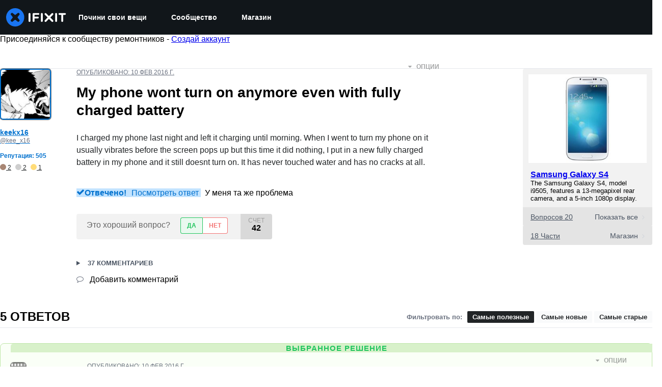

--- FILE ---
content_type: application/javascript
request_url: https://assets.cdn.ifixit.com/Assets/scripts/4534.5ad8f963f1868f872465.js
body_size: 34886
content:
try{let e="undefined"!=typeof window?window:"undefined"!=typeof global?global:"undefined"!=typeof globalThis?globalThis:"undefined"!=typeof self?self:{},n=(new e.Error).stack;n&&(e._sentryDebugIds=e._sentryDebugIds||{},e._sentryDebugIds[n]="287aae88-2eaf-41e7-865d-f64d3816b835",e._sentryDebugIdIdentifier="sentry-dbid-287aae88-2eaf-41e7-865d-f64d3816b835")}catch(e){}{let e="undefined"!=typeof window?window:"undefined"!=typeof global?global:"undefined"!=typeof globalThis?globalThis:"undefined"!=typeof self?self:{};e._sentryModuleMetadata=e._sentryModuleMetadata||{},e._sentryModuleMetadata[(new e.Error).stack]=Object.assign({},e._sentryModuleMetadata[(new e.Error).stack],{"_sentryBundlerPluginAppKey:ifixitFirstParty":!0})}("undefined"!=typeof window?window:"undefined"!=typeof global?global:"undefined"!=typeof globalThis?globalThis:"undefined"!=typeof self?self:{}).SENTRY_RELEASE={id:"aea4207633fa33957e03f36d59ff889530cc98ac"},(self.webpackChunkcarpenter_frontend=self.webpackChunkcarpenter_frontend||[]).push([[4534],{18020:function(e,n,t){"use strict";function r(){var e,n=$("facebookLogin");n&&(e=n.get("data-fb-scope"),window.FacebookHelper.initialize((function(){n.removeClass("disabled")})),n.addEvent("click",(function(t){t.stop();var r=$(t.target);r.hasClass("disabled")||(r.addClass("disabled"),window.FacebookHelper.performLogin(e,(function(e){n.removeClass("disabled"),LoginManager.handleFacebookLoggedIn(e)})))})))}function o(){window.FacebookHelper.logout()}t.d(n,{D:function(){return o},J:function(){return r}}),function(){var e,n,t,r,o=[];function i(e){n=e,r=!0,o.forEach((function(n){n(e)})),o=[]}var a=window.FacebookHelper={initialize:function(e){e&&o.push(e),t?r&&e(n):(t=!0,window.fbAsyncInit=function(){FB.init({appId:App.facebookAppId,cookie:!0,version:"v18.0",status:!0}),a.checkLoginState()},Asset.javascript("//connect.facebook.net/en_US/sdk.js",{id:"facebook-jssdk"}))},share:function(e,n){e=e||{method:"share",href:window.location.href},n=n||function(){},FB.ui(e,n)},checkLoginState:function(){FB.getLoginStatus((function(t){"connected"==(e=t.status)?FB.api("/me/permissions",(function(e){e.error?i(!1):i(n=e.data)})):i(!1)}))},performLogin:function(n,t){a.initialize((function(r){var o=!1,i=!0,a={scope:n};"connected"==e?o=!r||n.split(",").some((function(e){return!r.some((function(n){return n.permission==e&&"granted"==n.status}))})):"not_authorized"==e?o=!0:i=!1,o&&(a.auth_type="rerequest"),!i||o?FB.login(t,a):t({authResponse:"loggedIn"})}))},logout:function(){a.initialize((function(){FB.logout((function(){}))}))}}}()},24534:function(e,n,t){"use strict";t(8258),t(89888),t(59460),t(73130);var r,o,i=t(87571),a=t(59031),c=t(53487),l=t(57538),s=t(21083),u=t(45803),f=t(33468),d=t(82417);function p(){return p=Object.assign?Object.assign.bind():function(e){for(var n=1;n<arguments.length;n++){var t=arguments[n];for(var r in t)({}).hasOwnProperty.call(t,r)&&(e[r]=t[r])}return e},p.apply(null,arguments)}var h,b,y,g,m,v,x,j,w,O,k,C=function(e){return c.createElement("svg",p({xmlns:"http://www.w3.org/2000/svg",width:118,height:36,fill:"none",style:{display:"block"}},e),r||(r=c.createElement("path",{fill:"#fff",d:"M108.185 13.14h-3.6c-.949 0-1.727-.787-1.727-1.746 0-.958.778-1.745 1.727-1.745h10.945c.949 0 1.727.787 1.727 1.745 0 .96-.778 1.746-1.727 1.746h-3.6v11.974a1.87 1.87 0 0 1-1.873 1.894 1.87 1.87 0 0 1-1.872-1.894zM96.218 11.394c0-1.057.827-1.893 1.873-1.893 1.045 0 1.872.836 1.872 1.893v13.72a1.87 1.87 0 0 1-1.872 1.894 1.87 1.87 0 0 1-1.873-1.894zM86.768 18.356l5.334-5.393a1.944 1.944 0 0 0 0-2.728 1.894 1.894 0 0 0-2.7 0l-5.334 5.392-5.334-5.392a1.894 1.894 0 0 0-2.699 0 1.944 1.944 0 0 0 0 2.728l5.334 5.393-5.334 5.392a1.944 1.944 0 0 0 0 2.728 1.89 1.89 0 0 0 2.7 0l5.334-5.392 5.334 5.392a1.89 1.89 0 0 0 2.699 0 1.945 1.945 0 0 0 0-2.728zM68.174 11.394c0-1.057.827-1.893 1.872-1.893s1.873.836 1.873 1.893v13.72a1.87 1.87 0 0 1-1.873 1.894 1.87 1.87 0 0 1-1.872-1.894zM52.047 11.542c0-1.057.828-1.893 1.874-1.893h9.534c.949 0 1.703.762 1.703 1.72 0 .96-.754 1.722-1.703 1.722h-7.662v3.663h6.568c.948 0 1.702.763 1.702 1.721a1.7 1.7 0 0 1-1.702 1.722h-6.568v4.917a1.87 1.87 0 0 1-1.872 1.894 1.87 1.87 0 0 1-1.874-1.894zM44.046 11.394c0-1.057.827-1.893 1.872-1.893s1.873.836 1.873 1.893v13.72a1.87 1.87 0 0 1-1.873 1.894 1.87 1.87 0 0 1-1.872-1.894z"})),o||(o=c.createElement("path",{fill:"#1975F1",d:"m22.768 18.758 3.52 4.698c.293.39.31 1.038.037 1.443l-.178.264c-.27.403-.816.964-1.21 1.246l-.423.301c-.394.282-1.032.272-1.416-.024l-4.65-3.563c-.384-.295-1.014-.295-1.399 0l-4.65 3.563c-.384.296-1.025.31-1.422.034l-.307-.213a5.9 5.9 0 0 1-1.226-1.232l-.265-.384c-.276-.4-.264-1.045.026-1.435l3.525-4.7c.291-.39.291-1.027 0-1.416l-3.525-4.702c-.29-.39-.301-1.034-.023-1.433l.3-.428c.277-.399.832-.95 1.231-1.223l.262-.18c.399-.275 1.04-.257 1.425.037l4.65 3.563c.384.295 1.014.295 1.398 0l4.65-3.563c.384-.294 1.038-.333 1.455-.085l.487.29c.416.248.948.801 1.182 1.228l.172.313c.233.426.187 1.094-.105 1.484l-3.52 4.7c-.293.39-.293 1.028 0 1.417M17.806 0C7.972 0 0 8.059 0 17.999 0 27.94 7.972 36 17.806 36s17.806-8.06 17.806-18.001C35.612 8.059 27.64 0 17.806 0"})))};function S(){return S=Object.assign?Object.assign.bind():function(e){for(var n=1;n<arguments.length;n++){var t=arguments[n];for(var r in t)({}).hasOwnProperty.call(t,r)&&(e[r]=t[r])}return e},S.apply(null,arguments)}var P=function(e){return c.createElement("svg",S({xmlns:"http://www.w3.org/2000/svg",id:"ifixit-header-pro-logo_svg__Layer_1",width:118,height:36,"data-name":"Layer 1",viewBox:"0 0 323.62 68.03"},e),h||(h=c.createElement("defs",null,c.createElement("style",null,".ifixit-header-pro-logo_svg__cls-1{fill:#fff}.ifixit-header-pro-logo_svg__cls-2{fill:#f49f40}"))),b||(b=c.createElement("path",{id:"ifixit-header-pro-logo_svg__Fill-2",d:"M83.52 21.59c0-2 1.56-3.58 3.54-3.58s3.54 1.58 3.54 3.58v25.93c0 2-1.56 3.58-3.54 3.58s-3.54-1.58-3.54-3.58z",className:"ifixit-header-pro-logo_svg__cls-1"})),y||(y=c.createElement("path",{id:"ifixit-header-pro-logo_svg__Fill-3",d:"M98.64 21.87c0-2 1.56-3.58 3.54-3.58h18.01c1.79 0 3.22 1.44 3.22 3.25s-1.42 3.25-3.22 3.25h-14.47v6.92h12.41c1.79 0 3.22 1.44 3.22 3.25s-1.42 3.25-3.22 3.25h-12.41v9.29c0 2-1.56 3.58-3.54 3.58s-3.54-1.58-3.54-3.58V21.85Z",className:"ifixit-header-pro-logo_svg__cls-1"})),g||(g=c.createElement("path",{id:"ifixit-header-pro-logo_svg__Fill-4",d:"M129.1 21.59c0-2 1.56-3.58 3.54-3.58s3.54 1.58 3.54 3.58v25.93c0 2-1.56 3.58-3.54 3.58s-3.54-1.58-3.54-3.58z",className:"ifixit-header-pro-logo_svg__cls-1"})),m||(m=c.createElement("path",{id:"ifixit-header-pro-logo_svg__Fill-5",d:"M182.07 21.59c0-2 1.56-3.58 3.54-3.58s3.54 1.58 3.54 3.58v25.93c0 2-1.56 3.58-3.54 3.58s-3.54-1.58-3.54-3.58z",className:"ifixit-header-pro-logo_svg__cls-1"})),v||(v=c.createElement("path",{id:"ifixit-header-pro-logo_svg__Fill-6",d:"M204.68 24.89h-6.8c-1.79 0-3.26-1.49-3.26-3.3s1.47-3.3 3.26-3.3h20.68c1.79 0 3.26 1.49 3.26 3.3s-1.47 3.3-3.26 3.3h-6.8v22.63c0 2-1.56 3.58-3.54 3.58s-3.54-1.58-3.54-3.58z",className:"ifixit-header-pro-logo_svg__cls-1"})),x||(x=c.createElement("path",{id:"ifixit-header-pro-logo_svg__Fill-7",d:"m164.22 34.74 10.08-10.19c1.41-1.42 1.41-3.73 0-5.16a3.585 3.585 0 0 0-5.1 0l-10.08 10.19-10.08-10.19a3.585 3.585 0 0 0-5.1 0c-1.41 1.42-1.41 3.73 0 5.16l10.08 10.19-10.08 10.19c-1.41 1.42-1.41 3.73 0 5.16.7.71 1.63 1.07 2.55 1.07s1.85-.36 2.55-1.07l10.08-10.19 10.08 10.19c.7.71 1.63 1.07 2.55 1.07s1.85-.36 2.55-1.07c1.41-1.42 1.41-3.73 0-5.16z",className:"ifixit-header-pro-logo_svg__cls-1"})),j||(j=c.createElement("path",{id:"ifixit-header-pro-logo_svg__Fill-8",d:"M229.53 48.4c0 1.59 1.25 2.86 2.87 2.86s2.82-1.26 2.82-2.86v-7.91h6.44c7.13 0 12.96-3.84 12.96-11.19v-.09c0-6.6-4.72-10.96-12.32-10.96h-9.91c-1.62 0-2.87 1.26-2.87 2.9V48.4Zm5.7-13.11v-11.8h6.62c4.26 0 6.99 2.01 6.99 5.85v.09c0 3.42-2.69 5.85-6.99 5.85h-6.62Z",className:"ifixit-header-pro-logo_svg__cls-2"})),w||(w=c.createElement("path",{id:"ifixit-header-pro-logo_svg__Fill-9",d:"M259.08 48.4c0 1.59 1.25 2.86 2.87 2.86s2.82-1.26 2.82-2.86v-8.8h7.18l7.87 10.16c.65.89 1.48 1.5 2.78 1.5 1.39 0 2.73-1.08 2.73-2.67 0-.89-.37-1.5-.93-2.2l-6.2-7.91c4.35-1.36 7.36-4.54 7.36-9.79v-.09c0-2.86-.97-5.29-2.69-7.07-2.08-2.06-5.28-3.28-9.35-3.28h-11.58c-1.62 0-2.87 1.26-2.87 2.9V48.4Zm5.69-13.9v-11h8.29c4.21 0 6.71 1.92 6.71 5.43v.09c0 3.32-2.59 5.48-6.67 5.48z",className:"ifixit-header-pro-logo_svg__cls-2"})),O||(O=c.createElement("path",{id:"ifixit-header-pro-logo_svg__Fill-10",d:"M306.63 51.59c9.95 0 16.99-7.73 16.99-16.95v-.09c0-9.22-6.95-16.86-16.9-16.86s-16.99 7.73-16.99 16.95v.09c0 9.22 6.95 16.86 16.9 16.86m.09-5.34c-6.44 0-11.02-5.24-11.02-11.61v-.09c0-6.37 4.49-11.57 10.93-11.57s11.02 5.29 11.02 11.66v.09c0 6.37-4.49 11.52-10.93 11.52",className:"ifixit-header-pro-logo_svg__cls-2"})),k||(k=c.createElement("path",{d:"M34.02 0C15.23 0 0 15.23 0 34.01s15.23 34.02 34.02 34.02S68.04 52.8 68.04 34.01 52.8 0 34.02 0m9.47 35.45 6.72 8.88c.56.74.59 1.96.07 2.73l-.34.5c-.52.76-1.56 1.82-2.31 2.36l-.81.57c-.75.53-1.97.51-2.71-.04l-8.88-6.73c-.74-.56-1.94-.56-2.67 0l-8.88 6.73c-.73.56-1.96.59-2.72.06l-.59-.4c-.76-.52-1.81-1.57-2.34-2.33l-.51-.73c-.53-.75-.5-1.97.05-2.71l6.73-8.88c.56-.74.56-1.94 0-2.68l-6.73-8.89c-.56-.74-.58-1.95-.04-2.71l.57-.81c.53-.75 1.59-1.8 2.35-2.31l.5-.34c.76-.52 1.99-.49 2.72.07l8.88 6.73c.74.56 1.94.56 2.67 0l8.88-6.73c.73-.56 1.99-.63 2.78-.16l.93.55c.8.47 1.81 1.51 2.26 2.32l.33.59c.45.81.36 2.07-.2 2.8l-6.72 8.88c-.56.74-.56 1.94 0 2.68Z",className:"ifixit-header-pro-logo_svg__cls-1"})))};function A(e,n){return n||(n=e.slice(0)),Object.freeze(Object.defineProperties(e,{raw:{value:Object.freeze(n)}}))}function L(){var e=A(["\n  transition: all 0.25s;\n"]);return L=function(){return e},e}function _(){var e=A(["\n      path:nth-child(1) {\n        transform: rotate(45deg) translate(6px, -8px);\n      }\n      path:nth-child(2) {\n        transform: translateX(-100%);\n        opacity: 0;\n      }\n      path:nth-child(3) {\n        transform: rotate(-45deg) translate(-10px, 0);\n      }\n    "]);return _=function(){return e},e}function z(){var e=A(["\n  display: flex;\n  flex-shrink: 0;\n  touch-action: manipulation;\n  padding: 6px;\n  background: none;\n  border: none;\n  cursor: pointer;\n\n  &:hover path {\n    fill: ",";\n  }\n\n  ","\n"]);return z=function(){return e},e}var M=s.Ay.path(L()),E=s.Ay.button(z(),u.yW.gray[200],(function(e){return e.$isActive&&(0,s.AH)(_())})),D=function(e){var n=e.isActive,t=void 0!==n&&n,r=e.onClick,o=void 0===r?function(){}:r;return(0,a.jsx)(E,{role:"button","aria-label":"Menu",$isActive:t,onClick:o,id:"menuIcon",children:(0,a.jsxs)("svg",{width:"24",height:"24",viewBox:"0 0 24 24",fill:"none",xmlns:"http://www.w3.org/2000/svg",focusable:"false",children:[(0,a.jsx)(M,{fillRule:"evenodd",clipRule:"evenodd",d:"M3 6C3 5.44772 3.40294 5 3.9 5H20.1C20.5971 5 21 5.44772 21 6C21 6.55228 20.5971 7 20.1 7H3.9C3.40294 7 3 6.55228 3 6Z",fill:u.yW.white}),(0,a.jsx)(M,{fillRule:"evenodd",clipRule:"evenodd",d:"M3 12C3 11.4477 3.40294 11 3.9 11H20.1C20.5971 11 21 11.4477 21 12C21 12.5523 20.5971 13 20.1 13H3.9C3.40294 13 3 12.5523 3 12Z",fill:u.yW.white}),(0,a.jsx)(M,{fillRule:"evenodd",clipRule:"evenodd",d:"M3 18C3 17.4477 3.40294 17 3.9 17H20.1C20.5971 17 21 17.4477 21 18C21 18.5523 20.5971 19 20.1 19H3.9C3.40294 19 3 18.5523 3 18Z",fill:u.yW.white})]})})},F=t(25036),W=t(15543);function I(e,n){return n||(n=e.slice(0)),Object.freeze(Object.defineProperties(e,{raw:{value:Object.freeze(n)}}))}function N(){var e=I(["\n   color: ",";\n   margin: ",";\n   font-size: ",";\n   font-weight: ",";\n"]);return N=function(){return e},e}function R(){var e=I(["\n   height: 4px;\n   margin: "," 0;\n   background: ",";\n   border-radius: 2px;\n   transition: all "," ease;\n"]);return R=function(){return e},e}function T(){var e=I(["\n   color: ",";\n   margin: ",";\n   font-size: ",";\n   font-weight: ",";\n   line-height: ",";\n"]);return T=function(){return e},e}function H(){var e=I(["\n   margin: "," auto;\n   color: white;\n   opacity: 0;\n   position: absolute;\n   left: calc(50% - 12px);\n   bottom: 0px;\n   transition: all "," ease;\n"]);return H=function(){return e},e}function U(){var e=I(["\n   display: flex;\n   position: relative;\n   flex-direction: column;\n   justify-content: space-between;\n   min-width: 222px;\n   padding: ",";\n   transition: all "," ease;\n\n   &:hover {\n      background: ",";\n      transform-origin: top;\n      box-shadow: "," "," "," "," ",";\n      text-decoration: none;\n\n      "," {\n         background: ",";\n      }\n\n      "," {\n         color: ",";\n      }\n\n      svg {\n         opacity: 1;\n         bottom: -12px;\n      }\n   }\n"]);return U=function(){return e},e}var B,$,J,V,G="0.2s",q=s.Ay.p(N(),u.yW.white,u.xe[0],u.J.lg,u.Wy.semiBold),Z=s.Ay.div(R(),u.xe[4],u.yW.gray[600],G),K=s.Ay.p(T(),u.yW.gray[400],u.xe[0],u.J.md,u.Wy.normal,u.K_.normal),X=(0,s.Ay)(F.g)(H(),u.xe[0],G),Y=s.Ay.a(U(),u.xe[5],G,u.yW.brand[500],u.xe[0],u.xe[5],u.xe[0],u.xe[0],u.yW.brand[500],Z,u.yW.white,K,u.yW.white),Q=function(e){var n=e.title,t=void 0===n?"Untitled Sublink":n,r=e.description,o=void 0===r?"No description":r,i=e.url,c=void 0===i?"/":i;return(0,a.jsxs)(Y,{href:c,onKeyDown:function(e){return e.stopPropagation()},children:[(0,a.jsxs)("div",{children:[(0,a.jsx)(q,{children:t}),(0,a.jsx)(Z,{}),(0,a.jsx)(K,{children:o})]}),(0,a.jsx)(X,{icon:W.dmS,size:"xl",focusable:!1})]})};function ee(){return ee=Object.assign?Object.assign.bind():function(e){for(var n=1;n<arguments.length;n++){var t=arguments[n];for(var r in t)({}).hasOwnProperty.call(t,r)&&(e[r]=t[r])}return e},ee.apply(null,arguments)}var ne,te,re,oe,ie,ae,ce,le,se,ue=function(e){return c.createElement("svg",ee({xmlns:"http://www.w3.org/2000/svg",width:16,height:12,fill:"none"},e),B||(B=c.createElement("path",{fill:"#EEF3F8",d:"M0 0h16v11H0z"})),$||($=c.createElement("path",{fill:"#2150BC",d:"M0 0h9v7H0z"})),J||(J=c.createElement("path",{fill:"#DC251C",d:"M9 0h7v1H9zM9 2h7v1H9zM9 4h7v1H9zM9 6h7v1H9zM0 8h16v1H0zM0 10h16v1H0z"})),V||(V=c.createElement("path",{fill:"#C5D0EC",d:"M1 1h1v1H1zM3 1h1v1H3zM5 1h1v1H5zM7 1h1v1H7zM1 3h1v1H1zM3 3h1v1H3zM5 3h1v1H5zM2 4h1v1H2zM4 4h1v1H4zM6 4h1v1H6zM2 2h1v1H2zM4 2h1v1H4zM6 2h1v1H6zM7 3h1v1H7zM1 5h1v1H1zM3 5h1v1H3zM5 5h1v1H5zM7 5h1v1H7z"})))};function fe(){return fe=Object.assign?Object.assign.bind():function(e){for(var n=1;n<arguments.length;n++){var t=arguments[n];for(var r in t)({}).hasOwnProperty.call(t,r)&&(e[r]=t[r])}return e},fe.apply(null,arguments)}var de,pe,he,be=function(e){return c.createElement("svg",fe({xmlns:"http://www.w3.org/2000/svg",width:16,height:12,fill:"none"},e),ne||(ne=c.createElement("path",{fill:"#2E4E9D",d:"M0 0h16v12H0z"})),te||(te=c.createElement("mask",{id:"au_svg__a",width:10,height:7,x:0,y:0,"mask-type":"alpha",maskUnits:"userSpaceOnUse"},c.createElement("path",{fill:"#C4C4C4",d:"M0 0h10v7H0z"}))),re||(re=c.createElement("g",{mask:"url(#au_svg__a)"},c.createElement("path",{stroke:"#fff",strokeWidth:2.5,d:"M11-1.167-1 8.167"}),c.createElement("path",{stroke:"#DC251C",strokeWidth:.75,d:"M11-1.167-1 8.167"}),c.createElement("path",{stroke:"#fff",strokeWidth:2.5,d:"m-1-1.167 12 9.334"}),c.createElement("path",{stroke:"#DC251C",strokeWidth:.75,d:"m-1-1.167 12 9.334"}),c.createElement("path",{stroke:"#fff",strokeWidth:3,d:"M5 0v7M0 3.5h10"}),c.createElement("path",{stroke:"#DC251C",strokeWidth:2,d:"M5 0v7M0 3.5h10"}))),oe||(oe=c.createElement("circle",{cx:12.5,cy:2.5,r:.5,fill:"#fff"})),ie||(ie=c.createElement("circle",{cx:11.5,cy:5.5,r:.5,fill:"#fff"})),ae||(ae=c.createElement("circle",{cx:14.5,cy:4.5,r:.5,fill:"#fff"})),ce||(ce=c.createElement("circle",{cx:13.5,cy:6.5,r:.5,fill:"#fff"})),le||(le=c.createElement("circle",{cx:12.5,cy:9.5,r:.5,fill:"#fff"})),se||(se=c.createElement("circle",{cx:5,cy:10,r:1,fill:"#fff"})))};function ye(){return ye=Object.assign?Object.assign.bind():function(e){for(var n=1;n<arguments.length;n++){var t=arguments[n];for(var r in t)({}).hasOwnProperty.call(t,r)&&(e[r]=t[r])}return e},ye.apply(null,arguments)}var ge,me,ve,xe=function(e){return c.createElement("svg",ye({xmlns:"http://www.w3.org/2000/svg",width:16,height:12,fill:"none"},e),de||(de=c.createElement("path",{fill:"#F5F8FB",d:"M0 0h16v12H0z"})),pe||(pe=c.createElement("path",{fill:"#E31D1C",d:"M4 0v12H0V0zM16 0v12h-4V0z"})),he||(he=c.createElement("path",{fill:"#DC251C",d:"M6.91 4.024 8 2.5l1.09 1.524v1.298l1.91.216L9.636 7.27l-1.09.433-.355 1.167a.2.2 0 0 1-.382 0l-.354-1.167-1.091-.433L5 5.54l1.91-.217z"})))};function je(){return je=Object.assign?Object.assign.bind():function(e){for(var n=1;n<arguments.length;n++){var t=arguments[n];for(var r in t)({}).hasOwnProperty.call(t,r)&&(e[r]=t[r])}return e},je.apply(null,arguments)}var we,Oe,ke,Ce=function(e){return c.createElement("svg",je({xmlns:"http://www.w3.org/2000/svg",width:16,height:12,fill:"none"},e),ge||(ge=c.createElement("path",{fill:"#272727",d:"M0 0h16v12H0z"})),me||(me=c.createElement("path",{fill:"#E31D1C",d:"M0 4h16v4H0z"})),ve||(ve=c.createElement("path",{fill:"#FFD018",d:"M0 8h16v4H0z"})))};function Se(){return Se=Object.assign?Object.assign.bind():function(e){for(var n=1;n<arguments.length;n++){var t=arguments[n];for(var r in t)({}).hasOwnProperty.call(t,r)&&(e[r]=t[r])}return e},Se.apply(null,arguments)}var Pe,Ae,Le,_e,ze,Me=function(e){return c.createElement("svg",Se({xmlns:"http://www.w3.org/2000/svg",width:16,height:12,fill:"none"},e),we||(we=c.createElement("path",{fill:"#F5F8FB",d:"M0 0h16v12H0z"})),Oe||(Oe=c.createElement("path",{fill:"#41479B",d:"M0 0h5v12H0z"})),ke||(ke=c.createElement("path",{fill:"#E51D1D",d:"M11 0h5v12h-5z"})))};function Ee(){return Ee=Object.assign?Object.assign.bind():function(e){for(var n=1;n<arguments.length;n++){var t=arguments[n];for(var r in t)({}).hasOwnProperty.call(t,r)&&(e[r]=t[r])}return e},Ee.apply(null,arguments)}var De,Fe,We=function(e){return c.createElement("svg",Ee({xmlns:"http://www.w3.org/2000/svg",width:16,height:12,fill:"none"},e),Pe||(Pe=c.createElement("path",{fill:"#2E4E9D",d:"M0 0h16v12H0z"})),Ae||(Ae=c.createElement("path",{fill:"#fff",d:"M16 10.438 10.083 6 16 1.563V0h-2.083L8 4.438 2.083 0H0v1.563L5.917 6 0 10.438V12h2.083L8 7.563 13.917 12H16z"})),Le||(Le=c.createElement("path",{fill:"#DC251C",fillRule:"evenodd",d:"M0 0v.625L7.167 6 0 11.375V12h.833L8 6.625 15.167 12H16v-.625L8.833 6 16 .625V0h-.833L8 5.375.833 0z",clipRule:"evenodd"})),_e||(_e=c.createElement("path",{fill:"#fff",fillRule:"evenodd",d:"M6 4V0h4v4h6v4h-6v4H6V8H0V4z",clipRule:"evenodd"})),ze||(ze=c.createElement("path",{fill:"#DC251C",fillRule:"evenodd",d:"M7 5V0h2v5h7v2H9v5H7V7H0V5z",clipRule:"evenodd"})))};function Ie(){return Ie=Object.assign?Object.assign.bind():function(e){for(var n=1;n<arguments.length;n++){var t=arguments[n];for(var r in t)({}).hasOwnProperty.call(t,r)&&(e[r]=t[r])}return e},Ie.apply(null,arguments)}var Ne,Re,Te,He=function(e){return c.createElement("svg",Ie({xmlns:"http://www.w3.org/2000/svg",width:16,height:12,fill:"none"},e),De||(De=c.createElement("path",{fill:"#41479B",d:"M0 0h16v12H0z"})),Fe||(Fe=c.createElement("path",{fill:"#FFDE49",d:"M7.955 1.09a.05.05 0 0 1 .09 0l.237.482a.05.05 0 0 0 .038.027l.53.077a.05.05 0 0 1 .029.086l-.385.374a.05.05 0 0 0-.014.044l.09.53a.05.05 0 0 1-.072.052l-.475-.25a.05.05 0 0 0-.046 0l-.475.25a.05.05 0 0 1-.073-.053l.091-.529a.05.05 0 0 0-.014-.044l-.385-.374a.05.05 0 0 1 .028-.086L7.68 1.6a.05.05 0 0 0 .038-.027zM7.955 9.09a.05.05 0 0 1 .09 0l.237.482a.05.05 0 0 0 .038.027l.53.077a.05.05 0 0 1 .029.086l-.385.374a.05.05 0 0 0-.014.044l.09.53a.05.05 0 0 1-.072.052l-.475-.25a.05.05 0 0 0-.046 0l-.475.25a.05.05 0 0 1-.073-.053l.091-.529a.05.05 0 0 0-.014-.044l-.385-.374a.05.05 0 0 1 .028-.086L7.68 9.6a.05.05 0 0 0 .038-.027zM3.955 5.09a.05.05 0 0 1 .09 0l.237.482a.05.05 0 0 0 .038.027l.53.077a.05.05 0 0 1 .029.086l-.385.374a.05.05 0 0 0-.014.044l.09.53a.05.05 0 0 1-.072.052l-.475-.25a.05.05 0 0 0-.046 0l-.475.25a.05.05 0 0 1-.073-.053l.091-.529a.05.05 0 0 0-.014-.044l-.385-.374a.05.05 0 0 1 .028-.086L3.68 5.6a.05.05 0 0 0 .038-.027zM11.955 5.09a.05.05 0 0 1 .09 0l.237.482a.05.05 0 0 0 .038.027l.53.077a.05.05 0 0 1 .029.086l-.385.374a.05.05 0 0 0-.014.044l.09.53a.05.05 0 0 1-.072.052l-.475-.25a.05.05 0 0 0-.046 0l-.475.25a.05.05 0 0 1-.073-.053l.091-.529a.05.05 0 0 0-.014-.044l-.385-.374a.05.05 0 0 1 .028-.086l.531-.077a.05.05 0 0 0 .038-.027zM9.955 1.627a.05.05 0 0 1 .09 0l.237.48a.05.05 0 0 0 .038.028l.53.077a.05.05 0 0 1 .029.086l-.385.374a.05.05 0 0 0-.014.044l.09.529a.05.05 0 0 1-.072.053l-.475-.25a.05.05 0 0 0-.046 0l-.475.25a.05.05 0 0 1-.073-.053l.091-.529a.05.05 0 0 0-.014-.044l-.385-.374a.05.05 0 0 1 .028-.086l.531-.077a.05.05 0 0 0 .038-.027zM5.955 8.555a.05.05 0 0 1 .09 0l.237.481a.05.05 0 0 0 .038.027l.53.078a.05.05 0 0 1 .029.085l-.385.374a.05.05 0 0 0-.014.045l.09.528a.05.05 0 0 1-.072.053l-.475-.25a.05.05 0 0 0-.046 0l-.475.25a.05.05 0 0 1-.073-.053l.091-.528a.05.05 0 0 0-.014-.045l-.385-.374a.05.05 0 0 1 .028-.085l.531-.078a.05.05 0 0 0 .038-.027zM4.491 3.09a.05.05 0 0 1 .09 0l.237.482a.05.05 0 0 0 .038.027l.53.077a.05.05 0 0 1 .028.086l-.384.374a.05.05 0 0 0-.014.044l.09.53a.05.05 0 0 1-.072.052l-.475-.25a.05.05 0 0 0-.046 0l-.475.25a.05.05 0 0 1-.073-.053l.09-.529a.05.05 0 0 0-.013-.044l-.385-.374a.05.05 0 0 1 .028-.086l.531-.077a.05.05 0 0 0 .038-.027zM11.42 7.09a.05.05 0 0 1 .089 0l.237.482a.05.05 0 0 0 .038.027l.53.077a.05.05 0 0 1 .029.086l-.384.374a.05.05 0 0 0-.015.044l.09.53a.05.05 0 0 1-.072.052l-.475-.25a.05.05 0 0 0-.046 0l-.475.25a.05.05 0 0 1-.072-.053l.09-.529a.05.05 0 0 0-.014-.044l-.384-.374a.05.05 0 0 1 .027-.086l.531-.077a.05.05 0 0 0 .038-.027zM11.42 3.09a.05.05 0 0 1 .089 0l.237.482a.05.05 0 0 0 .038.027l.53.077a.05.05 0 0 1 .029.086l-.384.374a.05.05 0 0 0-.015.044l.09.53a.05.05 0 0 1-.072.052l-.475-.25a.05.05 0 0 0-.046 0l-.475.25a.05.05 0 0 1-.072-.053l.09-.529a.05.05 0 0 0-.014-.044l-.384-.374a.05.05 0 0 1 .027-.086l.531-.077a.05.05 0 0 0 .038-.027zM4.491 7.09a.05.05 0 0 1 .09 0l.237.482a.05.05 0 0 0 .038.027l.53.077a.05.05 0 0 1 .028.086l-.384.374a.05.05 0 0 0-.014.044l.09.53a.05.05 0 0 1-.072.052l-.475-.25a.05.05 0 0 0-.046 0l-.475.25a.05.05 0 0 1-.073-.053l.09-.529a.05.05 0 0 0-.013-.044l-.385-.374a.05.05 0 0 1 .028-.086l.531-.077a.05.05 0 0 0 .038-.027zM5.955 1.627a.05.05 0 0 1 .09 0l.237.48a.05.05 0 0 0 .038.028l.53.077a.05.05 0 0 1 .029.086l-.385.374a.05.05 0 0 0-.014.044l.09.529a.05.05 0 0 1-.072.053l-.475-.25a.05.05 0 0 0-.046 0l-.475.25a.05.05 0 0 1-.073-.053l.091-.529a.05.05 0 0 0-.014-.044l-.385-.374a.05.05 0 0 1 .028-.086l.531-.077a.05.05 0 0 0 .038-.027zM9.955 8.555a.05.05 0 0 1 .09 0l.237.481a.05.05 0 0 0 .038.027l.53.078a.05.05 0 0 1 .029.085l-.385.374a.05.05 0 0 0-.014.045l.09.528a.05.05 0 0 1-.072.053l-.475-.25a.05.05 0 0 0-.046 0l-.475.25a.05.05 0 0 1-.073-.053l.091-.528a.05.05 0 0 0-.014-.045l-.385-.374a.05.05 0 0 1 .028-.085l.531-.078a.05.05 0 0 0 .038-.027z"})))};function Ue(){return Ue=Object.assign?Object.assign.bind():function(e){for(var n=1;n<arguments.length;n++){var t=arguments[n];for(var r in t)({}).hasOwnProperty.call(t,r)&&(e[r]=t[r])}return e},Ue.apply(null,arguments)}var Be=function(e){return c.createElement("svg",Ue({xmlns:"http://www.w3.org/2000/svg",width:16,height:12,fill:"none"},e),Ne||(Ne=c.createElement("path",{fill:"#F5F8FB",d:"M0 0h16v12H0z"})),Re||(Re=c.createElement("path",{fill:"#258B1E",d:"M0 0h5v12H0z"})),Te||(Te=c.createElement("path",{fill:"#E51D1D",d:"M11 0h5v12h-5z"})))};function $e(e,n,t){return n in e?Object.defineProperty(e,n,{value:t,enumerable:!0,configurable:!0,writable:!0}):e[n]=t,e}function Je(e){for(var n=1;n<arguments.length;n++){var t=null!=arguments[n]?arguments[n]:{},r=Object.keys(t);"function"==typeof Object.getOwnPropertySymbols&&(r=r.concat(Object.getOwnPropertySymbols(t).filter((function(e){return Object.getOwnPropertyDescriptor(t,e).enumerable})))),r.forEach((function(n){$e(e,n,t[n])}))}return e}var Ve=function(e){var n=e.localeCode,t=e.style,r=e.id,o={style:t,id:void 0===r?null:r,"data-country":n};switch(n){case"en-au":return(0,a.jsx)(be,Je({},o));case"en-ca":return(0,a.jsx)(xe,Je({},o));case"de-de":return(0,a.jsx)(Ce,Je({},o));case"fr-fr":return(0,a.jsx)(Me,Je({},o));case"en-gb":return(0,a.jsx)(We,Je({},o));case"en-eu":return(0,a.jsx)(He,Je({},o));case"en-us":default:return(0,a.jsx)(ue,Je({},o));case"it-it":return(0,a.jsx)(Be,Je({},o))}},Ge=t(97287);function qe(e,n){(null==n||n>e.length)&&(n=e.length);for(var t=0,r=new Array(n);t<n;t++)r[t]=e[t];return r}function Ze(e,n,t){return n in e?Object.defineProperty(e,n,{value:t,enumerable:!0,configurable:!0,writable:!0}):e[n]=t,e}function Ke(e){for(var n=1;n<arguments.length;n++){var t=null!=arguments[n]?arguments[n]:{},r=Object.keys(t);"function"==typeof Object.getOwnPropertySymbols&&(r=r.concat(Object.getOwnPropertySymbols(t).filter((function(e){return Object.getOwnPropertyDescriptor(t,e).enumerable})))),r.forEach((function(n){Ze(e,n,t[n])}))}return e}function Xe(e,n){return function(e){if(Array.isArray(e))return e}(e)||function(e,n){var t=null==e?null:"undefined"!=typeof Symbol&&e[Symbol.iterator]||e["@@iterator"];if(null!=t){var r,o,i=[],a=!0,c=!1;try{for(t=t.call(e);!(a=(r=t.next()).done)&&(i.push(r.value),!n||i.length!==n);a=!0);}catch(e){c=!0,o=e}finally{try{a||null==t.return||t.return()}finally{if(c)throw o}}return i}}(e,n)||function(e,n){if(e){if("string"==typeof e)return qe(e,n);var t=Object.prototype.toString.call(e).slice(8,-1);return"Object"===t&&e.constructor&&(t=e.constructor.name),"Map"===t||"Set"===t?Array.from(t):"Arguments"===t||/^(?:Ui|I)nt(?:8|16|32)(?:Clamped)?Array$/.test(t)?qe(e,n):void 0}}(e,n)||function(){throw new TypeError("Invalid attempt to destructure non-iterable instance.\\nIn order to be iterable, non-array objects must have a [Symbol.iterator]() method.")}()}function Ye(e,n){return n||(n=e.slice(0)),Object.freeze(Object.defineProperties(e,{raw:{value:Object.freeze(n)}}))}function Qe(){var e=Ye(["\n   position: relative;\n   display: flex;\n   height: 100%;\n   align-items: center;\n\n   @media (max-width: 425px) {\n      position: unset;\n   }\n"]);return Qe=function(){return e},e}function en(){var e=Ye(["\n   position: absolute;\n   top: calc(100% - 10px);\n   right: 8px;\n   min-width: 200px;\n   color: black;\n   box-shadow: ",";\n   padding: 0;\n   border-radius: 8px;\n   overflow: auto;\n   background-color: white;\n   display: ",";\n   z-index: 1000;\n\n   @media (max-width: 425px) {\n      right: 50%;\n      transform: translateX(50%);\n      width: calc(100% - 32px);\n   }\n\n   @media (max-width: 375px) {\n      a {\n         padding-inline: 10px;\n      }\n   }\n\n   > div {\n      flex: 1 1 auto;\n      justify-content: center;\n   }\n"]);return en=function(){return e},e}var nn=s.Ay.div(Qe()),tn=s.Ay.div(en(),u.r7[3],(function(e){return e.isOpen?"flex":"none"})),rn=function(e){var n=function(n){var t,r,o=n.onMount,i=n.content,l=n.children,s=n.id,u=n.clickableElementProps,f=Xe((0,c.useState)(!1),2),d=f[0],p=f[1],h=(0,c.useRef)(null),b=Xe((0,c.useState)(null),2),y=b[0],g=b[1];return(0,c.useEffect)((function(){d&&o&&o()}),[d,o]),(0,a.jsxs)(nn,{ref:h,onMouseLeave:function(){var e=setTimeout((function(){p(!1)}),500);g(e)},onMouseEnter:function(){y&&clearTimeout(y)},children:[(0,a.jsx)(e,(t=Ke({},u),r={id:s,onClick:function(e){e.preventDefault(),e.stopPropagation(),p(!d)},onKeyDown:function(e){return e.preventDefault()},children:l},r=null!=r?r:{},Object.getOwnPropertyDescriptors?Object.defineProperties(t,Object.getOwnPropertyDescriptors(r)):function(e,n){var t=Object.keys(e);if(Object.getOwnPropertySymbols){var r=Object.getOwnPropertySymbols(e);t.push.apply(t,r)}return t}(Object(r)).forEach((function(e){Object.defineProperty(t,e,Object.getOwnPropertyDescriptor(r,e))})),t)),(0,a.jsx)(tn,{isOpen:d,children:i})]})};return n.displayName="withDropdown(".concat(e.displayName||e.name||"Component",")"),n},on=t(16266),an=t(90095);function cn(e,n){return n||(n=e.slice(0)),Object.freeze(Object.defineProperties(e,{raw:{value:Object.freeze(n)}}))}function ln(){var e=cn(["\n   padding-left: ",";\n   color: ",";\n   font-size: ",";\n   line-height: ",";\n"]);return ln=function(){return e},e}function sn(){var e=cn(["\n   color: ",";\n   font-size: ",";\n   line-height: ",";\n"]);return sn=function(){return e},e}function un(){var e=cn(["\n   display: flex;\n   align-items: center;\n"]);return un=function(){return e},e}function fn(){var e=cn(["\n   display: flex;\n   justify-content: space-between;\n\n   padding: ",";\n   padding-left: ",";\n   padding-right: ",";\n\n   font-style: normal;\n   font-weight: normal;\n\n   &:hover {\n      background-color: ",";\n   }\n"]);return fn=function(){return e},e}function dn(){var e=cn(["\n   padding: "," ",";\n   font-weight: ",";\n\n   "," {\n      padding-left: ",";\n      font-size: ",";\n      line-height: ",";\n   }\n\n   "," {\n      font-size: ",";\n      ","\n   }\n"]);return dn=function(){return e},e}var pn=s.Ay.div(ln(),u.xe[2],u.yW.gray[800],u.J.md,u.J.lg),hn=s.Ay.div(sn(),u.yW.gray[400],u.J.sm,u.J.md),bn=s.Ay.div(un()),yn=(0,s.Ay)(an.hB)(fn(),u.xe[2],u.xe[3],u.xe[4],u.yW.gray[50]),gn=(0,s.Ay)(yn)(dn(),u.xe[3],u.xe[5],(function(e){return e.$isDisplayStore?"bold":"normal"}),pn,u.xe[2],u.J.lg,u.J["2xl"],hn,u.J.md,(function(e){return e.$isDisplayStore?"color: ".concat(u.yW.gray[800],";"):""})),mn=function(e){var n=e.store,t=e.updateStorePreference,r=e.mobile,o=e.isDisplayStore,i=r?gn:yn;return(0,a.jsxs)(i,{id:"".concat(n.localeCode,"StoreLink"),onClick:t,$isDisplayStore:o,children:[(0,a.jsxs)(bn,{children:[(0,a.jsx)(Ve,{localeCode:n.localeCode}),(0,a.jsx)(pn,{children:n.name})]}),(0,a.jsx)(hn,{children:n.currency})]})},vn=t(49730);function xn(){var e,n,t=(e=["\n   padding-top: ",";\n   padding-bottom: ",";\n"],n||(n=e.slice(0)),Object.freeze(Object.defineProperties(e,{raw:{value:Object.freeze(n)}})));return xn=function(){return t},t}var jn=(0,s.Ay)(an.RZ)(xn(),(function(e){return e.$mobile?u.xe[3]:u.xe[2]}),u.xe[3]),wn=function(e){var n=e.stores,t=e.mobile,r=e.currentStore;return(0,a.jsx)(jn,{id:"storeDropdown",$mobile:t,children:(0,a.jsx)(an.LJ,{children:n.map((function(e){return(0,a.jsx)(mn,{store:e,mobile:t,isDisplayStore:e.isDisplayStore,updateStorePreference:function(){!function(e,n){new Request.API_2_0("store/user/locale_preference",{method:"POST",onSuccess:function(){(0,vn.Ay)({eventCategory:"Preferred Store",eventAction:"Preferred Store - ".concat(n.storeCode," - ").concat(e.storeCode)}),App.storeRedirectLinks&&App.storeRedirectLinks[e.storeCode]?window.location=App.storeRedirectLinks[e.storeCode]:App.onStorePage&&App.storeUrls?window.location=App.storeUrls[e.storeCode]:window.location.reload()},statusPanelMessage:(0,on._js)("Submitting")}).send({newLocale:e.localeCode})}(e,r)}},e.name)}))})})};function On(e,n){return n||(n=e.slice(0)),Object.freeze(Object.defineProperties(e,{raw:{value:Object.freeze(n)}}))}function kn(){var e=On(["\n   color: ",";\n"]);return kn=function(){return e},e}function Cn(){var e=On(["\n   color: ",";\n"]);return Cn=function(){return e},e}function Sn(){var e=On(["\n   display: flex;\n   align-items: center;\n   padding-right: ",";\n\n   &:hover {\n      text-decoration: none;\n\n      "," {\n         color: ",";\n      }\n   }\n"]);return Sn=function(){return e},e}function Pn(){var e=On(["\n   font-style: normal;\n   font-weight: bold;\n   font-size: ",";\n   line-height: 1;\n   color: ",";\n   margin-right: ",";\n"]);return Pn=function(){return e},e}var An=(0,s.Ay)(F.g)(kn(),u.yW.gray[600]),Ln=(0,s.Ay)(F.g)(Cn(),u.yW.white),_n=rn(s.Ay.a(Sn(),u.xe[5],An,u.yW.white)),zn=s.Ay.div(Pn(),u.J.sm,u.yW.white,u.xe[2]),Mn=function(e){var n=e.stores,t=e.dropdownOpen,r=e.setDropdownOpen,o=n.find((function(e){return e.isDisplayStore}));return(0,a.jsxs)(_n,{id:"storeDropdownToggle",offset:[90,-20],onShow:function(){(0,vn.Ay)({eventCategory:"Preferred Store",eventAction:"Preferred Store Dropdown - Click"}),r(!0)},onHide:function(){return r(!1)},content:(0,a.jsx)(wn,{currentStore:o,stores:n}),children:[(0,a.jsx)(Ve,{localeCode:o.localeCode,style:{marginRight:"8px"},id:"currentStore"}),(0,a.jsx)(zn,{children:o.currency}),t?(0,a.jsx)(Ln,{icon:Ge.S$_}):(0,a.jsx)(An,{icon:Ge.xBV})]})};function En(e,n){(null==n||n>e.length)&&(n=e.length);for(var t=0,r=new Array(n);t<n;t++)r[t]=e[t];return r}function Dn(e,n,t){return n in e?Object.defineProperty(e,n,{value:t,enumerable:!0,configurable:!0,writable:!0}):e[n]=t,e}function Fn(e,n){return n||(n=e.slice(0)),Object.freeze(Object.defineProperties(e,{raw:{value:Object.freeze(n)}}))}function Wn(){var e=Fn(["\n   color: ",";\n   display: flex;\n   align-items: center;\n   font-size: ",";\n   font-weight: ",";\n   margin: ",";\n   padding: 0 ",";\n   white-space: nowrap;\n"]);return Wn=function(){return e},e}function In(){var e=Fn(["\n   position: absolute;\n   display: none;\n   left: 0;\n   top: 100%;\n   background: ",";\n   box-shadow: ",";\n"]);return In=function(){return e},e}function Nn(){var e=Fn(["\n   display: flex;\n   align-items: stretch;\n   max-width: 236px;\n\n   &:hover {\n      background: ",";\n      cursor: default;\n   }\n\n   &.js-menu-is-open {\n      background: ",";\n      cursor: pointer;\n      z-index: 1;\n   }\n\n   &:focus {\n      outline: none;\n   }\n\n   ","\n\n   &:hover {\n      "," {\n         z-index: 1;\n      }\n   }\n"]);return Nn=function(){return e},e}var Rn=s.Ay.div(Wn(),u.yW.white,u.J.md,u.Wy.semiBold,u.xe[0],u.xe[5]),Tn=s.Ay.div(In(),u.yW.gray[800],u.r7[2]),Hn=s.Ay.li(Nn(),u.yW.gray[800],u.yW.gray[800],(function(e){return e.$dropdownOpen?"":"\n            &:hover,\n            &.js-menu-is-open {\n               ".concat(Tn," {\n                  display: flex;\n               }\n            }")}),Tn),Un=function(e){var n,t,r=e.info,o=e.isActive,i=e.headingOpened,l=e.stores,s=(n=(0,c.useState)(!1),t=2,function(e){if(Array.isArray(e))return e}(n)||function(e,n){var t=null==e?null:"undefined"!=typeof Symbol&&e[Symbol.iterator]||e["@@iterator"];if(null!=t){var r,o,i=[],a=!0,c=!1;try{for(t=t.call(e);!(a=(r=t.next()).done)&&(i.push(r.value),!n||i.length!==n);a=!0);}catch(e){c=!0,o=e}finally{try{a||null==t.return||t.return()}finally{if(c)throw o}}return i}}(n,t)||function(e,n){if(e){if("string"==typeof e)return En(e,n);var t=Object.prototype.toString.call(e).slice(8,-1);return"Object"===t&&e.constructor&&(t=e.constructor.name),"Map"===t||"Set"===t?Array.from(t):"Arguments"===t||/^(?:Ui|I)nt(?:8|16|32)(?:Clamped)?Array$/.test(t)?En(e,n):void 0}}(n,t)||function(){throw new TypeError("Invalid attempt to destructure non-iterable instance.\\nIn order to be iterable, non-array objects must have a [Symbol.iterator]() method.")}()),u=s[0],f=s[1],d=(0,c.useCallback)((function(e){"Enter"===e.key&&i(r.title)}),[i]);return(0,a.jsxs)(Hn,{tabIndex:0,onKeyDown:d,className:o&&"js-menu-is-open",$dropdownOpen:u,children:[(0,a.jsx)(Rn,{children:r.title}),r.hasStoreDropdown&&(0,a.jsx)(Mn,{stores:l,dropdownOpen:u,setDropdownOpen:f}),r.sublinks&&(0,a.jsx)(Tn,{children:r.sublinks.map((function(e){return e.disabled||(0,a.jsx)(Q,function(e){for(var n=1;n<arguments.length;n++){var t=null!=arguments[n]?arguments[n]:{},r=Object.keys(t);"function"==typeof Object.getOwnPropertySymbols&&(r=r.concat(Object.getOwnPropertySymbols(t).filter((function(e){return Object.getOwnPropertyDescriptor(t,e).enumerable})))),r.forEach((function(n){Dn(e,n,t[n])}))}return e}({},e),"".concat(e.title,"-sublink"))}))})]})};function Bn(e,n){(null==n||n>e.length)&&(n=e.length);for(var t=0,r=new Array(n);t<n;t++)r[t]=e[t];return r}function $n(e,n){return n||(n=e.slice(0)),Object.freeze(Object.defineProperties(e,{raw:{value:Object.freeze(n)}}))}function Jn(){var e=$n(["\n   position: relative;\n   color: white;\n   text-align: left;\n   width: auto;\n   margin-right: 16px;\n"]);return Jn=function(){return e},e}function Vn(){var e=$n(["\n   display: flex;\n   height: 100%;\n   list-style: none;\n   margin: 0;\n   padding: 0;\n"]);return Vn=function(){return e},e}var Gn=s.Ay.nav(Jn()),qn=s.Ay.ul(Vn()),Zn=function(e){var n,t,r=e.links,o=e.stores,i=(n=(0,c.useState)(null),t=2,function(e){if(Array.isArray(e))return e}(n)||function(e,n){var t=null==e?null:"undefined"!=typeof Symbol&&e[Symbol.iterator]||e["@@iterator"];if(null!=t){var r,o,i=[],a=!0,c=!1;try{for(t=t.call(e);!(a=(r=t.next()).done)&&(i.push(r.value),!n||i.length!==n);a=!0);}catch(e){c=!0,o=e}finally{try{a||null==t.return||t.return()}finally{if(c)throw o}}return i}}(n,t)||function(e,n){if(e){if("string"==typeof e)return Bn(e,n);var t=Object.prototype.toString.call(e).slice(8,-1);return"Object"===t&&e.constructor&&(t=e.constructor.name),"Map"===t||"Set"===t?Array.from(t):"Arguments"===t||/^(?:Ui|I)nt(?:8|16|32)(?:Clamped)?Array$/.test(t)?Bn(e,n):void 0}}(n,t)||function(){throw new TypeError("Invalid attempt to destructure non-iterable instance.\\nIn order to be iterable, non-array objects must have a [Symbol.iterator]() method.")}()),l=i[0],s=i[1],u=(0,c.useCallback)((function(e){s(l===e?null:e)}),[l,s]);return(0,a.jsx)(Gn,{children:(0,a.jsx)(qn,{children:r.map((function(e){return e.disabled||(0,a.jsx)(Un,{info:e,isActive:l===e.title,headingOpened:u,stores:o},"".concat(e.title,"-heading"))}))})})},Kn=t(55690),Xn=t(49826),Yn=t(34962),Qn=t(30619),et=t(45733),nt=t(48007),tt=t(50390),rt=t(31462);function ot(e,n){return n||(n=e.slice(0)),Object.freeze(Object.defineProperties(e,{raw:{value:Object.freeze(n)}}))}function it(){var e=ot(["\n   svg {\n      transition: color 0.1s;\n   }\n\n   &:hover svg {\n      color: ",";\n   }\n"]);return it=function(){return e},e}function at(){var e=ot(["\n   font-weight: normal;\n   font-size: ",";\n   transition: color 0.1s;\n   color: ",";\n\n   &:hover {\n      color: ",";\n   }\n"]);return at=function(){return e},e}function ct(){var e=ot(["\n   position: relative;\n   display: flex;\n   justify-content: space-between;\n   align-items: center;\n   gap: ",";\n\n   "," {\n      text-decoration: none;\n      white-space: nowrap;\n   }\n"]);return ct=function(){return e},e}function lt(){var e=ot(["\n   flex-shrink: 0;\n   width: 1px;\n   height: 24px;\n   background: ",";\n"]);return lt=function(){return e},e}var st=s.Ay.button(it(),u.yW.white),ut=s.Ay.a(at(),u.J.md,u.yW.white,u.yW.brand[400]),ft=s.Ay.div(ct(),u.xe[4],ut),dt=s.Ay.div(lt(),u.yW.gray[700]),pt=function(){Auth.login({from:"navLogin",message:(0,on._js)("Logging in will reload the page."),reload:!Utils.hasUnsavedChanges(),register:!1})},ht=function(){var e=(0,c.useContext)(f.eb);return App.disableHeaderLoginLinks?null:e.isMobileTablet()?(0,a.jsx)(st,{"aria-label":"Log in",role:"button",onClick:pt,children:(0,a.jsx)(Xn.hw,{icon:rt.X4,focusable:"false",color:u.yW.white,boxSize:{base:"20px",sm:"24px"}})}):(0,a.jsxs)(ft,{children:[(0,a.jsx)(ut,{href:"/Join",id:"navSignup",children:(0,on._js)("Join")}),(0,a.jsx)(dt,{}),(0,a.jsx)(ut,{href:"#",id:"navLogin",onClick:pt,children:(0,on._js)("Log In")})]})},bt=t(37436),yt=t(77568);function gt(e){var n=e.children;return(0,a.jsx)(tt.i,{href:"/Support",children:n})}function mt(e){var n=e.locale,t=e.storeCode,r=e.linkComponent,o=(0,Yn.fT)().cartUrl;return(0,yt.V1)(o,"cart url must be provided for carpenter cart drawer"),(0,yt.V1)(n,"locale must be provided for carpenter cart drawer"),(0,a.jsx)(Qn._H,{localeCode:n,ImageComponent:vt,supportLinkComponent:gt,viewCartUrl:o,storeCode:t,linkComponent:r,recordMerchExperiment:function(){return!0}})}function vt(e){var n=e.alt,t=e.src,r=new URL(t),o=new URLSearchParams(r.search);o.set("width","70");var i="".concat(r.origin).concat(r.pathname,"?").concat(o.toString());return(0,a.jsx)(bt._,{src:i,alt:n,objectFit:"cover"})}function xt(e,n,t){return n in e?Object.defineProperty(e,n,{value:t,enumerable:!0,configurable:!0,writable:!0}):e[n]=t,e}function jt(e,n){return n||(n=e.slice(0)),Object.freeze(Object.defineProperties(e,{raw:{value:Object.freeze(n)}}))}function wt(){var e=jt(["\n  display: flex;\n  position: relative;\n  overflow: visible;\n  padding-inline: ",";\n  height: 100%;\n  align-items: center;\n\n  svg:first-child {\n    transition: color 0.1s;\n  }\n\n  &:hover {\n    text-decoration: none;\n    svg:first-child {\n      color: ",";\n    }\n  }\n\n  @media (max-width: 375px) {\n    margin-inline: ",";\n  }\n"]);return wt=function(){return e},e}function Ot(){var e=jt(["\n  position: absolute;\n  top: 18px;\n  right: -4px;\n  border: 2px solid #11161a;\n  border-radius: 99em;\n  width: 0.875rem;\n  height: 0.875rem;\n  background-color: ",";\n"]);return Ot=function(){return e},e}var kt=s.Ay.button(wt(),u.xe[1],u.yW.gray[200],u.xe[2]),Ct=s.Ay.div(Ot(),u.yW.brand[500]),St=rn(kt),Pt=function(e){var n,t,r=e.id,o=e.children,i=e.icon,c=e.iconName,l=e.hasBadge,s=void 0!==l&&l,f=e.label,d=function(e,n){if(null==e)return{};var t,r,o=function(e,n){if(null==e)return{};var t,r,o={},i=Object.keys(e);for(r=0;r<i.length;r++)t=i[r],n.indexOf(t)>=0||(o[t]=e[t]);return o}(e,n);if(Object.getOwnPropertySymbols){var i=Object.getOwnPropertySymbols(e);for(r=0;r<i.length;r++)t=i[r],n.indexOf(t)>=0||Object.prototype.propertyIsEnumerable.call(e,t)&&(o[t]=e[t])}return o}(e,["id","children","icon","iconName","hasBadge","label"]),p={"aria-label":f,role:"button"};return(0,a.jsxs)(St,(n=function(e){for(var n=1;n<arguments.length;n++){var t=null!=arguments[n]?arguments[n]:{},r=Object.keys(t);"function"==typeof Object.getOwnPropertySymbols&&(r=r.concat(Object.getOwnPropertySymbols(t).filter((function(e){return Object.getOwnPropertyDescriptor(t,e).enumerable})))),r.forEach((function(n){xt(e,n,t[n])}))}return e}({id:r,content:o,clickableElementProps:p,onMount:function(){}},d),t=null!=(t={children:[c?(0,a.jsx)(Xn.hw,{icon:c,color:u.yW.white,boxSize:"24px"}):i,s&&(0,a.jsx)(Ct,{className:"headerBadge"})]})?t:{},Object.getOwnPropertyDescriptors?Object.defineProperties(n,Object.getOwnPropertyDescriptors(t)):function(e,n){var t=Object.keys(e);if(Object.getOwnPropertySymbols){var r=Object.getOwnPropertySymbols(e);t.push.apply(t,r)}return t}(Object(t)).forEach((function(e){Object.defineProperty(n,e,Object.getOwnPropertyDescriptor(t,e))})),n))},At=t(56795),Lt=t(59451);function _t(){var e,n,t=(e=["\n   border-radius: ",";\n   margin-block: ",";\n   padding: 0;\n   width: ",";\n   height: ",";\n   line-height: ",";\n   color: ",";\n   background-color: ",";\n   transition: background-color 0.1s;\n   font-family: ",";\n   font-weight: bold;\n   font-size: ",";\n   display: flex;\n   align-items: center;\n   justify-content: center;\n\n   &:hover {\n      background-color: ",";\n   }\n"],n||(n=e.slice(0)),Object.freeze(Object.defineProperties(e,{raw:{value:Object.freeze(n)}})));return _t=function(){return t},t}var zt="22px",Mt=s.Ay.div(_t(),u.Vq.sm,u.xe[1],zt,zt,zt,u.yW.gray[800],u.yW.white,u.mw.monoSystem,u.J.sm,u.yW.gray[200]),Et=function(e){var n=e.isoCode;return(0,a.jsx)(Mt,{id:"js-iso-language-dropdown-button",children:n})};Et.propTypes={isoCode:Lt.string.isRequired};var Dt=Et;function Ft(){var e,n,t=(e=["\n   a:hover {\n      text-decoration: none;\n   }\n"],n||(n=e.slice(0)),Object.freeze(Object.defineProperties(e,{raw:{value:Object.freeze(n)}})));return Ft=function(){return t},t}var Wt=(0,s.Ay)(At.A)(Ft()),It=function(e){var n=e.languages,t=e.translationPreferencesUrl,r=n.find((function(e){return e.isSelected}));return(0,a.jsx)(Pt,{label:"Choose language",icon:(0,a.jsx)(Dt,{isoCode:r.isoCode}),onMount:function(){(0,vn.Ay)({eventCategory:"Language",eventAction:"Language Dropdown - Click"})},children:(0,a.jsx)(Wt,{translationPreferencesUrl:t,languages:n,isLightTheme:!0})})},Nt=t(80244);function Rt(e,n){return n||(n=e.slice(0)),Object.freeze(Object.defineProperties(e,{raw:{value:Object.freeze(n)}}))}function Tt(){var e=Rt(["\n   display: flex;\n   align-items: center;\n   padding: 8px ",";\n   font-weight: normal;\n   font-size: 14px;\n   color: ",";\n\n   &:hover {\n      background: ",";\n      text-decoration: none;\n   }\n"]);return Tt=function(){return e},e}function Ht(){var e=Rt(["\n   flex: 1;\n   margin: 0;\n   padding: 0px;\n   font-size: 14px;\n   font-weight: normal;\n   color: ",";\n   line-height: 1.21em;\n"]);return Ht=function(){return e},e}function Ut(){var e=Rt(["\n   margin: 0;\n   font-size: 14px;\n   font-weight: normal;\n   color: ",";\n   text-align: right;\n   line-height: 1.21em;\n"]);return Ut=function(){return e},e}var Bt=s.Ay.a(Tt(),u.xe[4],u.yW.gray[800],u.yW.gray[50]),$t=s.Ay.span(Ht(),u.yW.gray[800]),Jt=s.Ay.span(Ut(),u.yW.brand[500]),Vt=function(e){var n=e.id,t=e.onClick,r=e.className,o=e.text,i=e.badge,c=e.url;return(0,a.jsxs)(Bt,{onClick:t,className:r,href:c,children:[(0,a.jsx)($t,{id:n,children:o}),i&&(0,a.jsx)(Jt,{children:i})]})},Gt=t(48344);function qt(e,n){(null==n||n>e.length)&&(n=e.length);for(var t=0,r=new Array(n);t<n;t++)r[t]=e[t];return r}function Zt(e,n){return n||(n=e.slice(0)),Object.freeze(Object.defineProperties(e,{raw:{value:Object.freeze(n)}}))}function Kt(){var e=Zt(["\n   width: 25px;\n   margin-bottom: auto;\n\n   text-align: center;\n   line-height: 1.55em;\n\n   opacity: 0.3;\n   transition:\n      color 0.2s,\n      opacity 0.2s;\n"]);return Kt=function(){return e},e}function Xt(){var e=Zt(["\n   display: flex;\n   flex-flow: column nowrap;\n\n   margin-left: 10px;\n   flex: 1;\n\n   text-align: left;\n   overflow: hidden;\n   overflow-wrap: break-word;\n\n   time {\n      opacity: 0.4;\n   }\n\n   &:hover,\n   &:active {\n      outline: none;\n   }\n"]);return Xt=function(){return e},e}function Yt(){var e=Zt(["\n   display: flex;\n   flex-flow: row nowrap;\n\n   padding: 10px;\n\n   color: ",";\n\n   &:hover {\n      background-color: ",";\n      text-decoration: none;\n\n      "," {\n         opacity: 1;\n         color: ",";\n\n         :last-child {\n            :hover {\n               color: ",";\n            }\n         }\n      }\n   }\n"]);return Yt=function(){return e},e}var Qt=s.Ay.i(Kt()),er=s.Ay.div(Xt()),nr=s.Ay.a(Yt(),u.yW.gray[800],u.yW.gray[50],Qt,u.yW.brand[400],u.yW.brand[700]),tr=function(e){return"fa fa-".concat(e)},rr=function(e){var n,t,r=e.metadata,o=e.markRead,i=new Date(r.date),l=(n=(0,c.useState)((0,Gt.P)(i)),t=2,function(e){if(Array.isArray(e))return e}(n)||function(e,n){var t=null==e?null:"undefined"!=typeof Symbol&&e[Symbol.iterator]||e["@@iterator"];if(null!=t){var r,o,i=[],a=!0,c=!1;try{for(t=t.call(e);!(a=(r=t.next()).done)&&(i.push(r.value),!n||i.length!==n);a=!0);}catch(e){c=!0,o=e}finally{try{a||null==t.return||t.return()}finally{if(c)throw o}}return i}}(n,t)||function(e,n){if(e){if("string"==typeof e)return qt(e,n);var t=Object.prototype.toString.call(e).slice(8,-1);return"Object"===t&&e.constructor&&(t=e.constructor.name),"Map"===t||"Set"===t?Array.from(t):"Arguments"===t||/^(?:Ui|I)nt(?:8|16|32)(?:Clamped)?Array$/.test(t)?qt(e,n):void 0}}(n,t)||function(){throw new TypeError("Invalid attempt to destructure non-iterable instance.\\nIn order to be iterable, non-array objects must have a [Symbol.iterator]() method.")}()),s=l[0],u=l[1];(0,c.useEffect)((function(){var e=setInterval((function(){u((0,Gt.P)(i))}),Gt.p);return function(){clearInterval(e)}}),[]);var f=(0,c.useCallback)((function(e){return function(n){o(),e&&window.open(r.url,"_blank"),n.stopPropagation()}}),[o,r.url]),d=(0,c.useCallback)((function(e){return function(n){"Enter"===n.key&&f(e)(n)}}),[f]);return(0,a.jsx)("li",{children:(0,a.jsxs)(nr,{onClick:f(!0),onKeyDown:d(!0),children:[(0,a.jsx)(Qt,{className:tr(r.icon)}),(0,a.jsxs)(er,{tabIndex:0,children:[(0,a.jsx)("div",{children:(0,on._js)(r.message)}),(0,a.jsx)("time",{title:r.date,dateTime:i.toISOString(),children:s})]}),(0,a.jsx)(Qt,{tabIndex:0,className:tr("times"),onClick:f(!1),onKeyDown:d(!1)})]})})};function or(e,n){return n||(n=e.slice(0)),Object.freeze(Object.defineProperties(e,{raw:{value:Object.freeze(n)}}))}function ir(){var e=or(["\n   display: flex;\n   flex-flow: column nowrap;\n\n   margin: 0;\n   padding: 0;\n   list-style-type: none;\n   background-color: ",";\n\n   li {\n      min-width: 300px;\n   }\n"]);return ir=function(){return e},e}function ar(){var e=or(["\n   display: flex;\n   flex-flow: row wrap;\n   align-items: center;\n"]);return ar=function(){return e},e}function cr(){var e=or(["\n   padding: 10px;\n   flex: 1;\n\n   border-top: 1px solid ",";\n   border-right: 1px solid ",";\n\n   &:last-child {\n      border-right: 0;\n   }\n"]);return cr=function(){return e},e}var lr=s.Ay.ul(ir(),u.yW.white),sr=s.Ay.li(ar()),ur=(0,s.Ay)(Vt)(cr(),u.yW.gray[200],u.yW.gray[200]),fr=function(e){return(0,a.jsx)(rr,{metadata:e.metadata,markRead:e.markRead},e.signature)},dr=function(e){var n=e.unreadNotifications,t=e.notificationsUrl,r=e.markAllRead;return(0,a.jsxs)(lr,{children:[n.map(fr),(0,a.jsxs)(sr,{children:[(0,a.jsx)(ur,{url:t,text:(0,on._js)("View All")}),(0,a.jsx)(ur,{url:"#",text:(0,on._js)("Clear"),onClick:r})]})]})},pr=t(64908),hr=t(18020);function br(e,n){return n||(n=e.slice(0)),Object.freeze(Object.defineProperties(e,{raw:{value:Object.freeze(n)}}))}function yr(){var e=br(["\n   text-align: left;\n"]);return yr=function(){return e},e}function gr(){var e=br(["\n   background: white;\n   text-align: left;\n   padding: ",";\n\n   &:not(:last-child) {\n      border-bottom: 1px solid ",";\n   }\n"]);return gr=function(){return e},e}function mr(){var e=br(["\n   font-size: ",";\n   color: ",";\n   margin: 0;\n   padding: 0px;\n   font-weight: ",";\n   line-height: 1.21em;\n"]);return mr=function(){return e},e}function vr(){var e=br(["\n   font-size: ",";\n   font-weight: normal;\n   color: ",";\n   margin-top: 8px;\n   line-height: 1.21em;\n"]);return vr=function(){return e},e}var xr=s.Ay.div(yr()),jr=s.Ay.div(gr(),(function(e){return e.$padding||u.xe[2]+" 0"}),u.yW.gray[200]),wr=s.Ay.div(mr(),u.J.lg,u.yW.gray[900],u.Wy.semiBold),Or=s.Ay.div(vr(),u.J.lg,u.yW.gray[600]);function kr(e,n,t){return n in e?Object.defineProperty(e,n,{value:t,enumerable:!0,configurable:!0,writable:!0}):e[n]=t,e}var Cr=function(e){return{notifications:e.headerState.notifications}},Sr=function(e){return(0,l.Ng)(Cr)((function(n){var t=n.notifications,r=function(e,n){if(null==e)return{};var t,r,o=function(e,n){if(null==e)return{};var t,r,o={},i=Object.keys(e);for(r=0;r<i.length;r++)t=i[r],n.indexOf(t)>=0||(o[t]=e[t]);return o}(e,n);if(Object.getOwnPropertySymbols){var i=Object.getOwnPropertySymbols(e);for(r=0;r<i.length;r++)t=i[r],n.indexOf(t)>=0||Object.prototype.propertyIsEnumerable.call(e,t)&&(o[t]=e[t])}return o}(n,["notifications"]);return(0,a.jsx)(e,function(e){for(var n=1;n<arguments.length;n++){var t=null!=arguments[n]?arguments[n]:{},r=Object.keys(t);"function"==typeof Object.getOwnPropertySymbols&&(r=r.concat(Object.getOwnPropertySymbols(t).filter((function(e){return Object.getOwnPropertyDescriptor(t,e).enumerable})))),r.forEach((function(n){kr(e,n,t[n])}))}return e}({notifications:t},r))}))},Pr=t(210),Ar=t(25131),Lr=t(87220);function _r(e,n){(null==n||n>e.length)&&(n=e.length);for(var t=0,r=new Array(n);t<n;t++)r[t]=e[t];return r}var zr=(0,c.lazy)((function(){return t.e(6201).then(t.bind(t,76201))})),Mr=(0,c.lazy)((function(){return t.e(5803).then(t.bind(t,5803))}));function Er(e){var n,t,r=e.isOpen,o=e.onClose,i=e.storeLocale,l=e.langid,s=e.indexPrefix,u=e.searchClient,f=(n=(0,c.useState)(!1),t=2,function(e){if(Array.isArray(e))return e}(n)||function(e,n){var t=null==e?null:"undefined"!=typeof Symbol&&e[Symbol.iterator]||e["@@iterator"];if(null!=t){var r,o,i=[],a=!0,c=!1;try{for(t=t.call(e);!(a=(r=t.next()).done)&&(i.push(r.value),!n||i.length!==n);a=!0);}catch(e){c=!0,o=e}finally{try{a||null==t.return||t.return()}finally{if(c)throw o}}return i}}(n,t)||function(e,n){if(e){if("string"==typeof e)return _r(e,n);var t=Object.prototype.toString.call(e).slice(8,-1);return"Object"===t&&e.constructor&&(t=e.constructor.name),"Map"===t||"Set"===t?Array.from(t):"Arguments"===t||/^(?:Ui|I)nt(?:8|16|32)(?:Clamped)?Array$/.test(t)?_r(e,n):void 0}}(n,t)||function(){throw new TypeError("Invalid attempt to destructure non-iterable instance.\\nIn order to be iterable, non-array objects must have a [Symbol.iterator]() method.")}()),d=f[0],p=f[1];return u?(0,a.jsxs)(a.Fragment,{children:[(0,a.jsxs)(Ar._s,{isOpen:r&&!d,placement:"right",onClose:o,size:"md",children:[(0,a.jsx)(Lr.m,{}),r&&(0,a.jsx)(c.Suspense,{children:(0,a.jsx)(zr,{setDevicePickerOpen:p,langid:l})})]}),r&&(0,a.jsx)(Mr,{isOpen:d,setOpen:p,storeLocale:i,langid:l,indexPrefix:s,searchClient:u})]}):null}var Dr=t(90679),Fr=t(54875),Wr=t(50813);function Ir(e,n,t){return n in e?Object.defineProperty(e,n,{value:t,enumerable:!0,configurable:!0,writable:!0}):e[n]=t,e}function Nr(e){var n,t,r=e.onClick,o=function(e,n){if(null==e)return{};var t,r,o=function(e,n){if(null==e)return{};var t,r,o={},i=Object.keys(e);for(r=0;r<i.length;r++)t=i[r],n.indexOf(t)>=0||(o[t]=e[t]);return o}(e,n);if(Object.getOwnPropertySymbols){var i=Object.getOwnPropertySymbols(e);for(r=0;r<i.length;r++)t=i[r],n.indexOf(t)>=0||Object.prototype.propertyIsEnumerable.call(e,t)&&(o[t]=e[t])}return o}(e,["onClick"]),i=(0,Wr.c3)("Workbench");return(0,a.jsx)(Dr.a,(n=function(e){for(var n=1;n<arguments.length;n++){var t=null!=arguments[n]?arguments[n]:{},r=Object.keys(t);"function"==typeof Object.getOwnPropertySymbols&&(r=r.concat(Object.getOwnPropertySymbols(t).filter((function(e){return Object.getOwnPropertyDescriptor(t,e).enumerable})))),r.forEach((function(n){Ir(e,n,t[n])}))}return e}({position:"relative"},o),t=null!=(t={children:(0,a.jsx)(Fr.K,{"aria-label":i("openWorkbench"),icon:(0,a.jsx)(Xn.hw,{icon:Ge.JV0,h:"24px",color:"white"}),variant:"ghost",_hover:{opacity:"0.7"},transition:"0.3s",_active:{bg:"gray.900"},onClick:r,id:"workbenchDropdownToggle"})})?t:{},Object.getOwnPropertyDescriptors?Object.defineProperties(n,Object.getOwnPropertyDescriptors(t)):function(e,n){var t=Object.keys(e);if(Object.getOwnPropertySymbols){var r=Object.getOwnPropertySymbols(e);t.push.apply(t,r)}return t}(Object(t)).forEach((function(e){Object.defineProperty(n,e,Object.getOwnPropertyDescriptor(t,e))})),n))}function Rr(e,n,t){return n in e?Object.defineProperty(e,n,{value:t,enumerable:!0,configurable:!0,writable:!0}):e[n]=t,e}function Tr(e){for(var n=1;n<arguments.length;n++){var t=null!=arguments[n]?arguments[n]:{},r=Object.keys(t);"function"==typeof Object.getOwnPropertySymbols&&(r=r.concat(Object.getOwnPropertySymbols(t).filter((function(e){return Object.getOwnPropertyDescriptor(t,e).enumerable})))),r.forEach((function(n){Rr(e,n,t[n])}))}return e}function Hr(e,n){return n=null!=n?n:{},Object.getOwnPropertyDescriptors?Object.defineProperties(e,Object.getOwnPropertyDescriptors(n)):function(e,n){var t=Object.keys(e);if(Object.getOwnPropertySymbols){var r=Object.getOwnPropertySymbols(e);t.push.apply(t,r)}return t}(Object(n)).forEach((function(t){Object.defineProperty(e,t,Object.getOwnPropertyDescriptor(n,t))})),e}function Ur(){var e,n,t=(e=["\n   color: ","\n   display: flex;\n\n   svg {\n      transition: color 0.1s;\n   }\n\n   &:hover svg {\n      color: ",";\n   }\n"],n||(n=e.slice(0)),Object.freeze(Object.defineProperties(e,{raw:{value:Object.freeze(n)}})));return Ur=function(){return t},t}var Br=s.Ay.button(Ur(),u.yW.white,u.yW.gray[200]),$r=function(e){var n=e.userInfo;return n?(0,a.jsx)(Vr,{username:n.username,uniqueUsername:n.uniqueUsername,profileUrl:n.profileUrl,ordersUrl:n.ordersUrl,reviewsUrl:n.reviewsUrl,notificationsUrl:n.notificationsUrl,avatar:n.avatar,team:n.team,canIViewManageTab:n.canIViewManageTab,partner:n.partner}):(0,a.jsx)(ht,{})},Jr=Sr((function(e){var n=e.notifications,t=e.notificationsUrl,r=n.getUnreadNotifications(),o=0!=r.length,i=o?"unread notifications dropdown":"notifications dropdown";return(0,a.jsx)(Pt,{label:i,iconName:Nt.z$,hasBadge:o,children:o?(0,a.jsx)(dr,{unreadNotifications:r,notificationsUrl:t,markAllRead:n.markAllRead}):(0,a.jsx)("div",{style:{display:"flex",padding:"8px 12px"},children:(0,on._js)("No notifications!")})})})),Vr=Sr((function(e){var n=e.username,t=e.uniqueUsername,r=e.profileUrl,o=e.ordersUrl,i=e.reviewsUrl,l=e.notificationsUrl,s=e.avatar,d=e.partner,p=e.team,h=e.canIViewManageTab,b=e.notifications,y=(0,c.useContext)(f.eb),g="Back Market"===d;return(0,a.jsx)(Pt,{label:"User Information",icon:(0,a.jsx)(pr.e,{w:{base:"24px",lg:"32px"},h:{base:"24px",lg:"32px"},overflow:"hidden",id:"profileMenuToggle",src:g?void 0:s,icon:g?(0,a.jsx)(Qn.FX,{}):void 0,"aria-label":"profile"}),hasBadge:!!(y.isMobileTablet()&&b.getUnreadCount()>0),children:(0,a.jsxs)(xr,{children:[(0,a.jsxs)(jr,{$padding:u.xe[4],children:[(0,a.jsx)(wr,{children:n}),t&&(0,a.jsxs)(Or,{children:["@",t]})]}),(0,a.jsxs)(jr,{id:"profileMenu",children:[(0,a.jsx)(Vt,{url:l,text:(0,on._js)("Notifications"),badge:b.getUnreadCount()}),(0,a.jsx)(Vt,{id:"myAccount",url:r,text:(0,on._js)("View Profile")}),p&&(0,a.jsx)(Vt,{url:p.teamLink,text:p.teamCount>1?(0,on._js)("My Teams"):(0,on._js)("My Team")}),(0,a.jsx)(Vt,{url:o,text:(0,on._js)("Orders")}),(0,a.jsx)(Vt,{url:i,text:(0,on._js)("Product Reviews")}),h&&(0,a.jsx)(Vt,{url:"/Manage",text:(0,on._js)("Manage")})]}),(0,a.jsx)(jr,{children:(0,a.jsx)(Vt,{onClick:function(){return(0,hr.D)()},id:"navLogout",url:window.shared_constants.GuideURI("TAG_LOGOUT"),text:(0,on._js)("Log Out")})})]})})})),Gr=(0,l.Ng)(null,(function(e){return{toggleMobileSearch:function(n){return e(nt.fG(n))}}}))((function(e){var n=e.dropdowns,t=e.isOnCart,r=e.toggleMobileSearch,o=e.isWorkBenchOpen,i=e.onWorkbenchOpen,l=e.onWorkbenchClose,s=(0,c.useContext)(f.eb),d=n.languageDropdown,p=n.userInfo,h=n.shopifyStore,b=n.cartDrawer,y=d.languages,g=d.translationPreferencesUrl;return s.isMobileTablet()?(0,a.jsx)(Yn.WQ,Hr(Tr({},h),{children:(0,a.jsxs)(Qn.FB,{children:[s.isMobile()&&(0,a.jsx)(Br,{"aria-label":"Search",role:"button",onClick:function(){r&&(r(!0),document.querySelector("#mobileSearchForm").focus())},children:(0,a.jsx)(Xn.hw,{icon:Kn.$U,focusable:"false",color:u.yW.white,boxSize:{base:"20px",sm:"24px"}})}),(0,a.jsxs)(et.ChakraDefaultProvider,{children:[(0,a.jsx)(mt,{locale:b.locale,storeCode:h.storeCode,linkComponent:tt.i}),(0,a.jsx)(Er,{isOpen:o,onClose:l,storeLocale:App.userPreferredStoreLocale,langid:App.lang,indexPrefix:App.algoliaConfig.indexPrefix,searchClient:(0,Pr.cb)()})]}),(0,a.jsx)($r,{userInfo:p})]})})):(0,a.jsx)(Yn.WQ,Hr(Tr({},h),{children:(0,a.jsxs)(Qn.FB,{children:[(0,a.jsxs)(et.ChakraDefaultProvider,{children:[(0,a.jsx)(Nr,{onClick:i}),(0,a.jsx)(Er,{isOpen:o,onClose:l,storeLocale:App.userPreferredStoreLocale,langid:App.lang,indexPrefix:App.algoliaConfig.indexPrefix,searchClient:(0,Pr.cb)()})]}),p&&(0,a.jsx)(Jr,{notificationsUrl:p.notificationsUrl}),(0,a.jsx)(et.ChakraDefaultProvider,{children:(0,a.jsx)(mt,{locale:b.locale,storeCode:h.storeCode,linkComponent:tt.i})}),!t&&(0,a.jsx)(It,{languages:y,translationPreferencesUrl:g}),(0,a.jsx)($r,{userInfo:p})]})}))}));function qr(e,n){return n||(n=e.slice(0)),Object.freeze(Object.defineProperties(e,{raw:{value:Object.freeze(n)}}))}function Zr(){var e=qr(["\n   display: flex;\n   justify-content: space-between;\n   align-items: center;\n   height: 48px;\n   padding: 16px;\n   cursor: pointer;\n   border-radius: ",";\n   transition: all 0.2s;\n   border-bottom: 1px solid ",";\n"]);return Zr=function(){return e},e}function Kr(){var e=qr(["\n   margin: 0;\n   padding: 0px;\n   color: white;\n   font-weight: ",";\n   font-size: 18px;\n   line-height: 1.21em;\n"]);return Kr=function(){return e},e}function Xr(){var e=qr(["\n   transition: all 0.25s;\n"]);return Xr=function(){return e},e}function Yr(){var e=qr(["\n   padding: "," "," 0;\n\n   .subitem {\n      visibility: hidden;\n      opacity: 0;\n      height: 0px;\n      transition: all 0.25s;\n\n      a {\n         display: flex;\n         align-items: center;\n         text-align: left;\n      }\n   }\n"]);return Yr=function(){return e},e}function Qr(){var e=qr(["\n         "," {\n            background: ",";\n            border-bottom: 1px solid transparent;\n            outline: none;\n         }\n\n         "," {\n            transform: rotate(180deg);\n         }\n\n         .subitem {\n            visibility: visible;\n            opacity: 1;\n            height: ",";\n         }\n      "]);return Qr=function(){return e},e}function eo(){var e=qr(["\n   position: relative;\n   min-height: 48px;\n   padding: 0 12px;\n\n   ",";\n"]);return eo=function(){return e},e}var no=s.Ay.div(Zr(),u.Vq.md,u.yW.gray[800]),to=s.Ay.span(Kr(),u.Wy.semiBold),ro=s.Ay.div(Xr()),oo=s.Ay.div(Yr(),u.xe[2],u.xe[4]),io=s.Ay.div(eo(),(function(e){return e.$isActive&&(0,s.AH)(Qr(),no,u.yW.brand[500],ro,u.xe[7])})),ao=function(e){var n=e.title,t=e.isActive,r=e.onClick,o=e.children,i=(0,c.useCallback)((function(){return r(n)}),[r,n]),l=(0,c.useCallback)((function(e){return("Enter"===e.key||" "===e.key)&&r(n)}),[r,n]);return(0,a.jsxs)(io,{$isActive:t,children:[(0,a.jsxs)(no,{onClick:i,onKeyDown:l,tabIndex:0,children:[(0,a.jsx)(to,{children:n}),(0,a.jsx)(ro,{children:(0,a.jsx)(F.g,{icon:W.Jt$,color:t?u.yW.white:u.yW.gray[500],focusable:"false"})})]}),(0,a.jsx)(oo,{children:o})]})};function co(e,n,t){return n in e?Object.defineProperty(e,n,{value:t,enumerable:!0,configurable:!0,writable:!0}):e[n]=t,e}function lo(e){for(var n=1;n<arguments.length;n++){var t=null!=arguments[n]?arguments[n]:{},r=Object.keys(t);"function"==typeof Object.getOwnPropertySymbols&&(r=r.concat(Object.getOwnPropertySymbols(t).filter((function(e){return Object.getOwnPropertyDescriptor(t,e).enumerable})))),r.forEach((function(n){co(e,n,t[n])}))}return e}function so(e,n){return n=null!=n?n:{},Object.getOwnPropertyDescriptors?Object.defineProperties(e,Object.getOwnPropertyDescriptors(n)):function(e,n){var t=Object.keys(e);if(Object.getOwnPropertySymbols){var r=Object.getOwnPropertySymbols(e);t.push.apply(t,r)}return t}(Object(n)).forEach((function(t){Object.defineProperty(e,t,Object.getOwnPropertyDescriptor(n,t))})),e}function uo(e,n){return n||(n=e.slice(0)),Object.freeze(Object.defineProperties(e,{raw:{value:Object.freeze(n)}}))}function fo(){var e=uo(["\n   display: flex;\n   align-items: center;\n"]);return fo=function(){return e},e}function po(){var e=uo(["\n   width: 4px;\n   height: 30px;\n   margin-right: ",";\n   background: ",";\n   border-radius: ",";\n   transition: background 0.2s;\n"]);return po=function(){return e},e}function ho(){var e=uo(["\n   display: flex;\n   align-items: center;\n   justify-content: space-between;\n   width: 100%;\n\n   &:hover {\n      text-decoration: none;\n\n      "," {\n         background: ",";\n      }\n   }\n\n   span {\n      margin: 0;\n      padding: 0px;\n      color: ",";\n      font-weight: ",";\n      font-size: 18px;\n      line-height: 1.21em;\n   }\n"]);return ho=function(){return e},e}function bo(){var e=uo(["\n   width: calc(100vw - 2 * ",");\n   margin: 0 ",";\n   right: 18px;\n"]);return bo=function(){return e},e}var yo=s.Ay.div(fo()),go=s.Ay.div(po(),u.xe[3],u.yW.gray[800],u.Vq.sm),mo=s.Ay.a.attrs((function(e){return{className:"subitem"}}))(ho(),go,u.yW.brand[500],u.yW.gray[300],u.Wy.normal),vo=rn(mo),xo=(0,s.Ay)(vo)(bo(),u.xe[4],u.xe[4]),jo=function(e){var n=e.title,t=e.icon,r=function(e){if(!("dropdown"in e))return{component:mo,props:e};var n=e.dropdown,t=e.fullWidthDropdown,r=e.onMount,o={content:n,placement:"top",onMount:void 0===r?function(){}:r},i=so(lo({},o),{offset:[0,-280],maxWidth:"none",placement:"bottom"});return t?{component:xo,props:i}:{component:vo,props:o}}(function(e,n){if(null==e)return{};var t,r,o=function(e,n){if(null==e)return{};var t,r,o={},i=Object.keys(e);for(r=0;r<i.length;r++)t=i[r],n.indexOf(t)>=0||(o[t]=e[t]);return o}(e,n);if(Object.getOwnPropertySymbols){var i=Object.getOwnPropertySymbols(e);for(r=0;r<i.length;r++)t=i[r],n.indexOf(t)>=0||Object.prototype.propertyIsEnumerable.call(e,t)&&(o[t]=e[t])}return o}(e,["title","icon"])),o=r.component,i=r.props;return(0,a.jsxs)(o,so(lo({},i),{children:[(0,a.jsxs)(yo,{children:[(0,a.jsx)(go,{}),(0,a.jsx)("span",{children:n})]}),t]}))},wo=t(29605),Oo=t(13239);function ko(e,n){(null==n||n>e.length)&&(n=e.length);for(var t=0,r=new Array(n);t<n;t++)r[t]=e[t];return r}function Co(e,n){return n||(n=e.slice(0)),Object.freeze(Object.defineProperties(e,{raw:{value:Object.freeze(n)}}))}function So(){var e=Co(["\n         opacity: 1;\n         visibility: visible;\n         transform: translateX(0);\n      "]);return So=function(){return e},e}function Po(){var e=Co(["\n   position: absolute;\n   padding: 32px 16px 0;\n   top: ",";\n   left: 0;\n   right: 0;\n   height: calc(100vh - ",");\n   background: ",";\n   opacity: 0;\n   visibility: hidden;\n   transform: translateX(-100%);\n   transition: opacity 0.25s, transform 0.25s;\n   overflow-x: hidden;\n   overflow-y: auto;\n   -webkit-overflow-scrolling: touch;\n   z-index: 200;\n\n   ",";\n"]);return Po=function(){return e},e}var Ao="68px",Lo=s.Ay.div(Po(),Ao,Ao,u.yW.gray[900],(function(e){return e.$isOpen&&(0,s.AH)(So())})),_o=(0,on._js)("Language / Region"),zo=(0,l.Ng)((function(e){return{headerState:e.headerState}}))((function(e){var n,t,r,o=e.headerState,i=e.links,l=e.languageDropdown,s=e.stores,u=e.isOnCart,f=e.onWorkbenchOpen,d=o.displayMobileMenu,p=(t=(0,c.useState)(),r=2,function(e){if(Array.isArray(e))return e}(t)||function(e,n){var t=null==e?null:"undefined"!=typeof Symbol&&e[Symbol.iterator]||e["@@iterator"];if(null!=t){var r,o,i=[],a=!0,c=!1;try{for(t=t.call(e);!(a=(r=t.next()).done)&&(i.push(r.value),!n||i.length!==n);a=!0);}catch(e){c=!0,o=e}finally{try{a||null==t.return||t.return()}finally{if(c)throw o}}return i}}(t,r)||function(e,n){if(e){if("string"==typeof e)return ko(e,n);var t=Object.prototype.toString.call(e).slice(8,-1);return"Object"===t&&e.constructor&&(t=e.constructor.name),"Map"===t||"Set"===t?Array.from(t):"Arguments"===t||/^(?:Ui|I)nt(?:8|16|32)(?:Clamped)?Array$/.test(t)?ko(e,n):void 0}}(t,r)||function(){throw new TypeError("Invalid attempt to destructure non-iterable instance.\\nIn order to be iterable, non-array objects must have a [Symbol.iterator]() method.")}()),h=p[0],b=p[1],y=(0,c.useCallback)((function(e){b(h===e?null:e)}),[h,b]),g=l.languages,m=l.translationPreferencesUrl,v=g.find((function(e){return e.isSelected})),x=null!==(n=s.find((function(e){return e.isDisplayStore})))&&void 0!==n?n:s[0],j=(0,wo.Ub)({maxWidth:"450px"}),w=(0,Wr.c3)("Workbench");return(0,a.jsxs)(Lo,{id:"mobileMenuContainer",$isOpen:d,children:[i.map((function(e){return e.disabled||(0,a.jsx)(ao,{title:e.title,isActive:e.title===h,onClick:y,children:e.sublinks.map((function(n,t){return n.disabled||(0,a.jsx)(jo,{href:n.url,title:n.title},"accordion-".concat(e.title,"-sublink-").concat(t))}))},"accordion-item-".concat(e.title))})),(0,a.jsxs)(ao,{title:_o,isActive:_o===h,onClick:y,children:[!u&&(0,a.jsx)(jo,{title:v.autoglottonym,icon:(0,a.jsx)(Dt,{isoCode:v.isoCode}),fullWidthDropdown:j,dropdown:(0,a.jsx)(At.A,{translationPreferencesUrl:m,languages:g,isLightTheme:!0,mobile:j}),onMount:function(){(0,vn.Ay)({eventCategory:"Language",eventAction:"Language Dropdown - Click"})}}),(0,a.jsx)(jo,{title:x.name,icon:(0,a.jsx)(Ve,{localeCode:x.localeCode}),fullWidthDropdown:j,dropdown:(0,a.jsx)(wn,{stores:s,currentStore:x,mobile:j}),onMount:function(){(0,vn.Ay)({eventCategory:"Preferred Store",eventAction:"Preferred Store Dropdown - Click"})}})]}),(0,a.jsx)(Oo.s,{px:4,align:"center",mt:8,children:(0,a.jsxs)(Oo.s,{onClick:f,align:"center",py:3,fontWeight:"light",fontSize:14,w:"full",cursor:"pointer",color:"white",id:"workbenchDropdownToggle",children:[(0,a.jsx)(Xn.hw,{icon:Ge.JV0,h:"20px",color:"white",mr:3}),w("workbench")]})})]})})),Mo=t(18388),Eo=t(192);function Do(e,n){return n||(n=e.slice(0)),Object.freeze(Object.defineProperties(e,{raw:{value:Object.freeze(n)}}))}function Fo(){var e=Do(["\n   position: absolute;\n   inset: 0;\n   height: ",";\n   background-color: black;\n   z-index: 10;\n   opacity: ",";\n   visibility: ",";\n   display: flex;\n   align-items: center;\n   transition: opacity 0.25s;\n   padding-inline: ",";\n"]);return Fo=function(){return e},e}function Wo(){var e=Do(["\n   flex-grow: 1;\n   margin-right: ",";\n   position: relative;\n"]);return Wo=function(){return e},e}var Io=s.Ay.div(Fo(),(function(e){return e.$active?"100%":"0"}),(function(e){return e.$active?1:0}),(function(e){return e.$active?"visible":"hidden"}),u.xe[4]),No=s.Ay.div(Wo(),u.xe[4]),Ro={toggleMobileSearch:nt.fG},To=(0,l.Ng)((function(e){return{displayMobileSearch:e.headerState.displayMobileSearch}}),Ro)((function(e){var n=e.displayMobileSearch,t=e.toggleMobileSearch,r=e.isOnCart,o=(0,c.useRef)(null);(0,c.useEffect)((function(){n&&o.current&&o.current.focus()}),[n]);var i=(0,Pr.cb)(),l=(0,Pr.JW)(),s=r?(0,on._js)("Search by device or model #"):(0,on._js)("Search");return(0,a.jsxs)(Io,{$active:n,children:[(0,a.jsx)(No,{children:(0,a.jsx)(Eo.G,{searchClient:i,apiKey:Pr.qI,isProUser:(0,Pr.FJ)(),indices:l,placeholder:s,currency:App.userPreferredStoreCurrency,localeCode:App.userPreferredStoreLocale,storeCode:App.userPreferredStoreCode,shortcutKey:"/",inputProps:{className:"rounded-full"},canPopoverOpen:n,autoFocus:n})}),(0,a.jsx)("div",{className:"text-white text-lg font-normal cursor-pointer hover:opacity-80 transition-opacity flex items-center justify-center py-2 px-3","aria-label":(0,on._js)("Go back"),onClick:function(){return t(!1)},role:"button",tabIndex:0,children:(0,on._js)("Cancel")})]})})),Ho=t(40175),Uo=t(71443);function Bo(e,n){(null==n||n>e.length)&&(n=e.length);for(var t=0,r=new Array(n);t<n;t++)r[t]=e[t];return r}function $o(e,n){return n||(n=e.slice(0)),Object.freeze(Object.defineProperties(e,{raw:{value:Object.freeze(n)}}))}function Jo(){var e=$o(["\n   position: relative;\n   background: #11161a;\n   box-shadow: ",";\n   z-index: 100;\n"]);return Jo=function(){return e},e}function Vo(){var e=$o(["\n         display: none !important;\n      "]);return Vo=function(){return e},e}function Go(){var e=$o(["\n         "," {\n            opacity: 0;\n            transform: translateY(-100%);\n            pointer-events: none;\n            visibility: hidden;\n         }\n      "]);return Go=function(){return e},e}function qo(){var e=$o(["\n   position: relative;\n   display: flex;\n   background-color: #11161a;\n   height: 68px;\n   width: 1400px;\n   max-width: 100%;\n   margin-inline: auto;\n\n   @media (max-width: 1440px) {\n      padding: 0 ",";\n   }\n\n   ","\n   ","\n"]);return qo=function(){return e},e}function Zo(){var e=$o(["\n   display: flex;\n   margin-inline: ",";\n\n   @media (max-width: 374px) {\n      margin-inline: 0;\n      transform: scale(0.85);\n   }\n"]);return Zo=function(){return e},e}function Ko(){var e=$o(["\n         gap: ",";\n         flex: 1;\n         justify-content: flex-end;\n         margin-inline: ",";\n\n         @media (max-width: 374px) {\n            gap: ",";\n            justify-content: space-around;\n            max-width: 150px;\n            margin-left: auto;\n         }\n      "]);return Ko=function(){return e},e}function Xo(){var e=$o(["\n   display: flex;\n   align-items: center;\n   transition: all 0.25s;\n\n   ","\n"]);return Xo=function(){return e},e}var Yo=s.Ay.div(Jo(),u.r7[2]),Qo=(0,f.d5)(s.Ay.div.attrs((function(){return{className:"mainHeader"}}))(qo(),u.xe[3],(function(e){return e.$hideHeader&&(0,s.AH)(Vo())}),(function(e){return e.breakpoints.isMobile()&&e.$inMobileSearch&&(0,s.AH)(Go(),ni)}))),ei=s.Ay.a(Zo(),u.xe[4]),ni=s.Ay.div(Xo(),(function(e){return e.$right&&(0,s.AH)(Ko(),u.xe[4],u.xe[2],u.xe[2])})),ti=function(e){var n=e.isPro;return(0,a.jsx)(ei,{href:"/","aria-label":"home page",children:n?(0,a.jsx)(P,{}):(0,a.jsx)(C,{})})},ri={toggleMobileMenu:nt.u_},oi=(0,l.Ng)((function(e){return{headerState:e.headerState}}),ri)((function(e){var n,t,r=e.headerState,o=e.isOnCart,i=e.links,l=e.stores,s=e.dropdowns,u=e.toggleMobileMenu,p=e.hideHeader,h=e.isPro,b=(0,c.useContext)(f.eb),y=(n=(0,Ho.V)(),t=1,function(e){if(Array.isArray(e))return e}(n)||function(e,n){var t=null==e?null:"undefined"!=typeof Symbol&&e[Symbol.iterator]||e["@@iterator"];if(null!=t){var r,o,i=[],a=!0,c=!1;try{for(t=t.call(e);!(a=(r=t.next()).done)&&(i.push(r.value),!n||i.length!==n);a=!0);}catch(e){c=!0,o=e}finally{try{a||null==t.return||t.return()}finally{if(c)throw o}}return i}}(n,t)||function(e,n){if(e){if("string"==typeof e)return Bo(e,n);var t=Object.prototype.toString.call(e).slice(8,-1);return"Object"===t&&e.constructor&&(t=e.constructor.name),"Map"===t||"Set"===t?Array.from(t):"Arguments"===t||/^(?:Ui|I)nt(?:8|16|32)(?:Clamped)?Array$/.test(t)?Bo(e,n):void 0}}(n,t)||function(){throw new TypeError("Invalid attempt to destructure non-iterable instance.\\nIn order to be iterable, non-array objects must have a [Symbol.iterator]() method.")}())[0],g=(0,c.useCallback)((function(){u(),document.querySelector("#menuIcon").focus()}),[u]),m=(0,Uo.j)(),v=m.isOpen,x=m.onOpen,j=m.onClose;return b.isMobileTablet()?(document.body.style.overflow=r.displayMobileMenu?"hidden":"auto",(0,a.jsx)(d.Ay,{disabled:!(r.displayMobileMenu&&!y),children:(0,a.jsxs)(Qo,{$inMobileSearch:r.displayMobileSearch,$hideHeader:p,children:[b.isMobile()&&(0,a.jsx)(To,{isOnCart:o}),(0,a.jsxs)(ni,{children:[(0,a.jsx)(D,{isActive:r.displayMobileMenu,onClick:g}),(0,a.jsx)(ti,{isPro:h})]}),(0,a.jsxs)(ni,{$right:!0,children:[b.isTablet()&&(0,a.jsx)(Mo.A,{isOnCart:o}),(0,a.jsx)(Gr,{dropdowns:s,isOnCart:o,isWorkBenchOpen:v,onWorkbenchOpen:x,onWorkbenchClose:j})]}),(0,a.jsx)(zo,{links:i,languageDropdown:s.languageDropdown,stores:l,isOnCart:o,onWorkbenchOpen:x})]})})):(0,a.jsx)(Yo,{children:(0,a.jsxs)(Qo,{$hideHeader:p,children:[(0,a.jsx)(ni,{children:(0,a.jsx)(ti,{isPro:h})}),(0,a.jsx)(Zn,{links:i,stores:l}),(0,a.jsxs)(ni,{$right:!0,children:[(0,a.jsx)(Mo.A,{isOnCart:o}),(0,a.jsx)(Gr,{dropdowns:s,isOnCart:o,isWorkBenchOpen:v,onWorkbenchOpen:x,onWorkbenchClose:j})]})]})})})),ii=t(17192),ai=t(4385),ci=t(97857);function li(e,n){for(var t=0;t<n.length;t++){var r=n[t];r.enumerable=r.enumerable||!1,r.configurable=!0,"value"in r&&(r.writable=!0),Object.defineProperty(e,r.key,r)}}function si(e,n,t){return n in e?Object.defineProperty(e,n,{value:t,enumerable:!0,configurable:!0,writable:!0}):e[n]=t,e}var ui=function(){function e(){var n=this;!function(e,n){if(!(e instanceof n))throw new TypeError("Cannot call a class as a function")}(this,e),si(this,"_handleRealtimePayloads",(function(e){switch(e.event){case"notification":n._addNewNotification(e);break;case"markRead":e.notificationSigs.forEach(n._notifications.setNotificationAsRead),n._dispatch();break;case"markAllRead":n._dispatchMarkAllRead()}})),si(this,"_addNewNotification",(function(e){n._notifications.addNewNotification(e),n._dispatch()})),si(this,"_markRead",(function(e){e.setRead(),n._dispatch(),new Request.API_2_0("notifications?ids="+e.signature,{method:"GET"}).send()})),si(this,"_markAllRead",(function(){n._dispatchMarkAllRead(),new Request.API_2_0("notifications/all",{method:"DELETE"}).send()})),this._notifications=new ai.A(this._markRead,this._markAllRead),this._dispatch()}var n,t;return n=e,(t=[{key:"initialize",value:function(){this._notifications.initializeNotifications(App.initialNotifications,App.unreadCount),App.realtimeEnabled&&this._connect()}},{key:"_connect",value:function(){var e=(0,ci.io)(App.realtimeHost,{transports:["websocket","polling"]});e.on("connect",(function(){e.emit("subscribe",{room:App.socketioRoom})})),e.on("notification",this._handleRealtimePayloads)}},{key:"_dispatch",value:function(){this._notifications=this._notifications.clone(),ii.M.dispatch(nt.E$(this._notifications))}},{key:"_dispatchMarkAllRead",value:function(){this._notifications.setAllNotificationsAsRead(),this._dispatch()}}])&&li(n.prototype,t),e}();!window.notificationService&&App.isLoggedIn&&(window.notificationService=new ui,window.notificationService.initialize()),(0,i.a)("Header",(0,f.G1)(oi));var fi=t(22091);"ifixit"===App.which&&(0,fi.C8)()},33468:function(e,n,t){"use strict";t.d(n,{G1:function(){return h},d5:function(){return b},eb:function(){return d}});var r=t(59031),o=t(53487),i=t(29605),a=t(45803),c=t(21083),l=t(11033);function s(e,n){(null==n||n>e.length)&&(n=e.length);for(var t=0,r=new Array(n);t<n;t++)r[t]=e[t];return r}function u(e,n,t){return n in e?Object.defineProperty(e,n,{value:t,enumerable:!0,configurable:!0,writable:!0}):e[n]=t,e}function f(e){for(var n=1;n<arguments.length;n++){var t=null!=arguments[n]?arguments[n]:{},r=Object.keys(t);"function"==typeof Object.getOwnPropertySymbols&&(r=r.concat(Object.getOwnPropertySymbols(t).filter((function(e){return Object.getOwnPropertyDescriptor(t,e).enumerable})))),r.forEach((function(n){u(e,n,t[n])}))}return e}var d=(0,o.createContext)();function p(e,n){return"string"!=typeof n||(0,l.A)(e)}function h(e){var n=arguments.length>1&&void 0!==arguments[1]?arguments[1]:{};return function(t){var o=(0,i.Ub)({minWidth:a.C9.lg}),l=(0,i.Ub)({minWidth:a.C9.md}),u=f({isDesktop:function(){return o},isTabletDesktop:function(){return l},isTablet:function(){return l&&!o},isMobileTablet:function(){return!o},isMobile:function(){return!l}},Object.entries(n).reduce((function(e,n){var t,r,o=(r=2,function(e){if(Array.isArray(e))return e}(t=n)||function(e,n){var t=null==e?null:"undefined"!=typeof Symbol&&e[Symbol.iterator]||e["@@iterator"];if(null!=t){var r,o,i=[],a=!0,c=!1;try{for(t=t.call(e);!(a=(r=t.next()).done)&&(i.push(r.value),!n||i.length!==n);a=!0);}catch(e){c=!0,o=e}finally{try{a||null==t.return||t.return()}finally{if(c)throw o}}return i}}(t,r)||function(e,n){if(e){if("string"==typeof e)return s(e,n);var t=Object.prototype.toString.call(e).slice(8,-1);return"Object"===t&&e.constructor&&(t=e.constructor.name),"Map"===t||"Set"===t?Array.from(t):"Arguments"===t||/^(?:Ui|I)nt(?:8|16|32)(?:Clamped)?Array$/.test(t)?s(e,n):void 0}}(t,r)||function(){throw new TypeError("Invalid attempt to destructure non-iterable instance.\\nIn order to be iterable, non-array objects must have a [Symbol.iterator]() method.")}()),a=o[0],c=o[1],l=(0,i.Ub)(c);return e[a]=function(){return l},e}),{}));return(0,r.jsx)(d.Provider,{value:u,children:(0,r.jsx)(c.ID,{shouldForwardProp:p,children:(0,r.jsx)(e,f({},t))})})}}function b(e){return function(n){var t=(0,o.useContext)(d);return(0,r.jsx)(c.ID,{shouldForwardProp:p,children:(0,r.jsx)(e,f({breakpoints:t},n))})}}},80244:function(e,n){"use strict";n.mw={prefix:"fas",iconName:"bell",icon:[448,512,[128276,61602],"f0f3","M224 0c-17.7 0-32 14.3-32 32V51.2C119 66 64 130.6 64 208v18.8c0 47-17.3 92.4-48.5 127.6l-7.4 8.3c-8.4 9.4-10.4 22.9-5.3 34.4S19.4 416 32 416H416c12.6 0 24-7.4 29.2-18.9s3.1-25-5.3-34.4l-7.4-8.3C401.3 319.2 384 273.9 384 226.8V208c0-77.4-55-142-128-156.8V32c0-17.7-14.3-32-32-32zm45.3 493.3c12-12 18.7-28.3 18.7-45.3H224 160c0 17 6.7 33.3 18.7 45.3s28.3 18.7 45.3 18.7s33.3-6.7 45.3-18.7z"]},n.z$=n.mw},69421:function(e,n){"use strict";n.mw={prefix:"fas",iconName:"circle-check",icon:[512,512,[61533,"check-circle"],"f058","M256 512A256 256 0 1 0 256 0a256 256 0 1 0 0 512zM369 209L241 337c-9.4 9.4-24.6 9.4-33.9 0l-64-64c-9.4-9.4-9.4-24.6 0-33.9s24.6-9.4 33.9 0l47 47L335 175c9.4-9.4 24.6-9.4 33.9 0s9.4 24.6 0 33.9z"]},n.QR=n.mw},36752:function(e,n){"use strict";n.mw={prefix:"fas",iconName:"eye",icon:[576,512,[128065],"f06e","M288 32c-80.8 0-145.5 36.8-192.6 80.6C48.6 156 17.3 208 2.5 243.7c-3.3 7.9-3.3 16.7 0 24.6C17.3 304 48.6 356 95.4 399.4C142.5 443.2 207.2 480 288 480s145.5-36.8 192.6-80.6c46.8-43.5 78.1-95.4 93-131.1c3.3-7.9 3.3-16.7 0-24.6c-14.9-35.7-46.2-87.7-93-131.1C433.5 68.8 368.8 32 288 32zM144 256a144 144 0 1 1 288 0 144 144 0 1 1 -288 0zm144-64c0 35.3-28.7 64-64 64c-7.1 0-13.9-1.2-20.3-3.3c-5.5-1.8-11.9 1.6-11.7 7.4c.3 6.9 1.3 13.8 3.2 20.7c13.7 51.2 66.4 81.6 117.6 67.9s81.6-66.4 67.9-117.6c-11.1-41.5-47.8-69.4-88.6-71.1c-5.8-.2-9.2 6.1-7.4 11.7c2.1 6.4 3.3 13.2 3.3 20.3z"]},n.pS=n.mw},55690:function(e,n){"use strict";n.mw={prefix:"fas",iconName:"magnifying-glass",icon:[512,512,[128269,"search"],"f002","M416 208c0 45.9-14.9 88.3-40 122.7L502.6 457.4c12.5 12.5 12.5 32.8 0 45.3s-32.8 12.5-45.3 0L330.7 376c-34.4 25.2-76.8 40-122.7 40C93.1 416 0 322.9 0 208S93.1 0 208 0S416 93.1 416 208zM208 352a144 144 0 1 0 0-288 144 144 0 1 0 0 288z"]},n.$U=n.mw},31462:function(e,n){"use strict";n.mw={prefix:"fas",iconName:"user",icon:[448,512,[128100,62144],"f007","M224 256A128 128 0 1 0 224 0a128 128 0 1 0 0 256zm-45.7 48C79.8 304 0 383.8 0 482.3C0 498.7 13.3 512 29.7 512H418.3c16.4 0 29.7-13.3 29.7-29.7C448 383.8 368.2 304 269.7 304H178.3z"]},n.X4=n.mw},34909:function(e,n){"use strict";n.Y=function(e,n){return function(e){return e.split(",").map((function(e){var n=(e=e.trim()).match(t),i=n[1],a=n[2],c=n[3]||"",l={};return l.inverse=!!i&&"not"===i.toLowerCase(),l.type=a?a.toLowerCase():"all",c=c.match(/\([^\)]+\)/g)||[],l.expressions=c.map((function(e){var n=e.match(r),t=n[1].toLowerCase().match(o);return{modifier:t[1],feature:t[2],value:n[2]}})),l}))}(e).some((function(e){var t=e.inverse,r="all"===e.type||n.type===e.type;if(r&&t||!r&&!t)return!1;var o=e.expressions.every((function(e){var t=e.feature,r=e.modifier,o=e.value,i=n[t];if(!i)return!1;switch(t){case"orientation":case"scan":return i.toLowerCase()===o.toLowerCase();case"width":case"height":case"device-width":case"device-height":o=s(o),i=s(i);break;case"resolution":o=l(o),i=l(i);break;case"aspect-ratio":case"device-aspect-ratio":case"device-pixel-ratio":o=c(o),i=c(i);break;case"grid":case"color":case"color-index":case"monochrome":o=parseInt(o,10)||1,i=parseInt(i,10)||0}switch(r){case"min":return i>=o;case"max":return i<=o;default:return i===o}}));return o&&!t||!o&&t}))};var t=/(?:(only|not)?\s*([^\s\(\)]+)(?:\s*and)?\s*)?(.+)?/i,r=/\(\s*([^\s\:\)]+)\s*(?:\:\s*([^\s\)]+))?\s*\)/,o=/^(?:(min|max)-)?(.+)/,i=/(em|rem|px|cm|mm|in|pt|pc)?$/,a=/(dpi|dpcm|dppx)?$/;function c(e){var n,t=Number(e);return t||(t=(n=e.match(/^(\d+)\s*\/\s*(\d+)$/))[1]/n[2]),t}function l(e){var n=parseFloat(e);switch(String(e).match(a)[1]){case"dpcm":return n/2.54;case"dppx":return 96*n;default:return n}}function s(e){var n=parseFloat(e);switch(String(e).match(i)[1]){case"em":case"rem":return 16*n;case"cm":return 96*n/2.54;case"mm":return 96*n/2.54/10;case"in":return 96*n;case"pt":return 72*n;case"pc":return 72*n/12;default:return n}}},20044:function(e,n,t){var r=t(27087),o=t(14251);e.exports=function(e,n,t){(void 0!==t&&!o(e[n],t)||void 0===t&&!(n in e))&&r(e,n,t)}},21730:function(e,n,t){var r=t(33042)();e.exports=r},82597:function(e,n,t){var r=t(21042),o=t(20044),i=t(21730),a=t(89319),c=t(89550),l=t(56570),s=t(24825);e.exports=function e(n,t,u,f,d){n!==t&&i(t,(function(i,l){if(d||(d=new r),c(i))a(n,t,l,u,e,f,d);else{var p=f?f(s(n,l),i,l+"",n,t,d):void 0;void 0===p&&(p=i),o(n,l,p)}}),l)}},89319:function(e,n,t){var r=t(20044),o=t(28881),i=t(14246),a=t(40284),c=t(65318),l=t(60201),s=t(47892),u=t(97728),f=t(12591),d=t(52829),p=t(89550),h=t(74450),b=t(49844),y=t(24825),g=t(30409);e.exports=function(e,n,t,m,v,x,j){var w=y(e,t),O=y(n,t),k=j.get(O);if(k)r(e,t,k);else{var C=x?x(w,O,t+"",e,n,j):void 0,S=void 0===C;if(S){var P=s(O),A=!P&&f(O),L=!P&&!A&&b(O);C=O,P||A||L?s(w)?C=w:u(w)?C=a(w):A?(S=!1,C=o(O,!0)):L?(S=!1,C=i(O,!0)):C=[]:h(O)||l(O)?(C=w,l(w)?C=g(w):p(w)&&!d(w)||(C=c(O))):S=!1}S&&(j.set(O,C),v(C,O,m,x,j),j.delete(O)),r(e,t,C)}}},33042:function(e){e.exports=function(e){return function(n,t,r){for(var o=-1,i=Object(n),a=r(n),c=a.length;c--;){var l=a[e?c:++o];if(!1===t(i[l],l,i))break}return n}}},24825:function(e){e.exports=function(e,n){if(("constructor"!==n||"function"!=typeof e[n])&&"__proto__"!=n)return e[n]}},97728:function(e,n,t){var r=t(56987),o=t(58265);e.exports=function(e){return o(e)&&r(e)}},76549:function(e,n,t){var r=t(82597),o=t(47946)((function(e,n,t){r(e,n,t)}));e.exports=o},30409:function(e,n,t){var r=t(23958),o=t(56570);e.exports=function(e){return r(e,o(e))}},45108:function(e,n,t){"use strict";var r=t(34909).Y,o="undefined"!=typeof window?window.matchMedia:null;function i(e,n,t){var i,a=this;function c(e){a.matches=e.matches,a.media=e.media}o&&!t&&(i=o.call(window,e)),i?(this.matches=i.matches,this.media=i.media,i.addListener(c)):(this.matches=r(e,n),this.media=e),this.addListener=function(e){i&&i.addListener(e)},this.removeListener=function(e){i&&i.removeListener(e)},this.dispose=function(){i&&i.removeListener(c)}}e.exports=function(e,n,t){return new i(e,n,t)}},29605:function(e,n,t){"use strict";t.d(n,{Ay:function(){return L},Ub:function(){return A}});var r=t(53487),o=t(45108),i=t.n(o),a=/[A-Z]/g,c=/^ms-/,l={};function s(e){return"-"+e.toLowerCase()}var u=function(e){if(l.hasOwnProperty(e))return l[e];var n=e.replace(a,s);return l[e]=c.test(n)?"-"+n:n};var f=t(59451),d=t.n(f);function p(e,n){(null==n||n>e.length)&&(n=e.length);for(var t=0,r=new Array(n);t<n;t++)r[t]=e[t];return r}function h(e,n,t){return n in e?Object.defineProperty(e,n,{value:t,enumerable:!0,configurable:!0,writable:!0}):e[n]=t,e}function b(e){for(var n=1;n<arguments.length;n++){var t=null!=arguments[n]?arguments[n]:{},r=Object.keys(t);"function"==typeof Object.getOwnPropertySymbols&&(r=r.concat(Object.getOwnPropertySymbols(t).filter((function(e){return Object.getOwnPropertyDescriptor(t,e).enumerable})))),r.forEach((function(n){h(e,n,t[n])}))}return e}function y(e,n){if(null==e)return{};var t,r,o=function(e,n){if(null==e)return{};var t,r,o={},i=Object.keys(e);for(r=0;r<i.length;r++)t=i[r],n.indexOf(t)>=0||(o[t]=e[t]);return o}(e,n);if(Object.getOwnPropertySymbols){var i=Object.getOwnPropertySymbols(e);for(r=0;r<i.length;r++)t=i[r],n.indexOf(t)>=0||Object.prototype.propertyIsEnumerable.call(e,t)&&(o[t]=e[t])}return o}function g(e,n){return function(e){if(Array.isArray(e))return e}(e)||function(e,n){var t=null==e?null:"undefined"!=typeof Symbol&&e[Symbol.iterator]||e["@@iterator"];if(null!=t){var r,o,i=[],a=!0,c=!1;try{for(t=t.call(e);!(a=(r=t.next()).done)&&(i.push(r.value),!n||i.length!==n);a=!0);}catch(e){c=!0,o=e}finally{try{a||null==t.return||t.return()}finally{if(c)throw o}}return i}}(e,n)||function(e,n){if(e){if("string"==typeof e)return p(e,n);var t=Object.prototype.toString.call(e).slice(8,-1);return"Object"===t&&e.constructor&&(t=e.constructor.name),"Map"===t||"Set"===t?Array.from(t):"Arguments"===t||/^(?:Ui|I)nt(?:8|16|32)(?:Clamped)?Array$/.test(t)?p(e,n):void 0}}(e,n)||function(){throw new TypeError("Invalid attempt to destructure non-iterable instance.\\nIn order to be iterable, non-array objects must have a [Symbol.iterator]() method.")}()}var m=d().oneOfType([d().string,d().number]),v={all:d().bool,grid:d().bool,aural:d().bool,braille:d().bool,handheld:d().bool,print:d().bool,projection:d().bool,screen:d().bool,tty:d().bool,tv:d().bool,embossed:d().bool},x={orientation:d().oneOf(["portrait","landscape"]),scan:d().oneOf(["progressive","interlace"]),aspectRatio:d().string,deviceAspectRatio:d().string,height:m,deviceHeight:m,width:m,deviceWidth:m,color:d().bool,colorIndex:d().bool,monochrome:d().bool,resolution:m,type:Object.keys(v)},j=y(x,["type"]),w=b({minAspectRatio:d().string,maxAspectRatio:d().string,minDeviceAspectRatio:d().string,maxDeviceAspectRatio:d().string,minHeight:m,maxHeight:m,minDeviceHeight:m,maxDeviceHeight:m,minWidth:m,maxWidth:m,minDeviceWidth:m,maxDeviceWidth:m,minColor:d().number,maxColor:d().number,minColorIndex:d().number,maxColorIndex:d().number,minMonochrome:d().number,maxMonochrome:d().number,minResolution:m,maxResolution:m},j),O={all:b({},v,w),types:v,matchers:x,features:w},k=(0,r.createContext)(void 0),C=function(e){if(e)return Object.keys(e).reduce((function(n,t){return n[u(t)]=e[t],n}),{})},S=function(){var e=(0,r.useRef)(!1);return(0,r.useEffect)((function(){e.current=!0}),[]),e.current},P=function(e){var n=function(){return function(e){return e.query||(n=e,t=[],Object.keys(O.all).forEach((function(e){var r=n[e];null!=r&&t.push(function(e,n){var t=u(e);return"number"==typeof n&&(n="".concat(n,"px")),!0===n?t:!1===n?"not ".concat(t):"(".concat(t,": ").concat(n,")")}(e,r))})),t.join(" and "));var n,t}(e)},t=g((0,r.useState)(n),2),o=t[0],i=t[1];return(0,r.useEffect)((function(){var e=n();o!==e&&i(e)}),[e]),o},A=function(e,n,t){var o=function(e){var n=(0,r.useContext)(k),t=function(){return C(e)||C(n)},o=g((0,r.useState)(t),2),i=o[0],a=o[1];return(0,r.useEffect)((function(){var e=t();(function(e,n){if(e===n)return!0;if(!e||!n)return!1;const t=Object.keys(e),r=Object.keys(n),o=t.length;if(r.length!==o)return!1;for(let r=0;r<o;r++){const o=t[r];if(e[o]!==n[o]||!Object.prototype.hasOwnProperty.call(n,o))return!1}return!0})(i,e)||a(e)}),[e,n]),i}(n),a=P(e);if(!a)throw new Error("Invalid or missing MediaQuery!");var c=function(e,n){var t=function(){return i()(e,n||{},!!n)},o=g((0,r.useState)(t),2),a=o[0],c=o[1],l=S();return(0,r.useEffect)((function(){if(l){var e=t();return c(e),function(){e&&e.dispose()}}}),[e,n]),a}(a,o),l=function(e){var n=g((0,r.useState)(e.matches),2),t=n[0],o=n[1];return(0,r.useEffect)((function(){var n=function(e){o(e.matches)};return e.addListener(n),o(e.matches),function(){e.removeListener(n)}}),[e]),t}(c),s=S();return(0,r.useEffect)((function(){s&&t&&t(l)}),[l]),(0,r.useEffect)((function(){return function(){c&&c.dispose()}}),[]),l},L=function(e){var n=e.children,t=e.device,r=e.onChange,o=y(e,["children","device","onChange"]),i=A(o,t,r);return"function"==typeof n?n(i):i?n:null}},73130:function(e,n,t){"use strict";var r=t(59031),o=t(87571),i=t(6223),a=t(70089),c=t(90679),l=t(58833),s=t(53487),u=(0,s.createContext)({trackClick:function(e){}}),f=u.Provider;function d(e){var n=e.href,t=e.onClick,r=e.clickName,o=e.isStoreLink,i=e.eventCategory,a=e.eventAction,c=o?"Stores":"iFixit",l=(0,s.useContext)(u).trackClick;return(0,s.useCallback)((function(e){l({eventCategory:i||"Footer ".concat(c," Link"),eventAction:a||"Footer ".concat(c,' Link - "').concat(r||n||"undefined",'" - Click'),eventName:"".concat(window.location.origin).concat(window.location.pathname)}),null==t||t(e)}),[n,t])}function p(e,n,t){return n in e?Object.defineProperty(e,n,{value:t,enumerable:!0,configurable:!0,writable:!0}):e[n]=t,e}function h(e){for(var n=1;n<arguments.length;n++){var t=null!=arguments[n]?arguments[n]:{},r=Object.keys(t);"function"==typeof Object.getOwnPropertySymbols&&(r=r.concat(Object.getOwnPropertySymbols(t).filter((function(e){return Object.getOwnPropertyDescriptor(t,e).enumerable})))),r.forEach((function(n){p(e,n,t[n])}))}return e}function b(e,n){return n=null!=n?n:{},Object.getOwnPropertyDescriptors?Object.defineProperties(e,Object.getOwnPropertyDescriptors(n)):function(e,n){var t=Object.keys(e);if(Object.getOwnPropertySymbols){var r=Object.getOwnPropertySymbols(e);t.push.apply(t,r)}return t}(Object(n)).forEach((function(t){Object.defineProperty(e,t,Object.getOwnPropertyDescriptor(n,t))})),e}function y(e,n){if(null==e)return{};var t,r,o=function(e,n){if(null==e)return{};var t,r,o={},i=Object.keys(e);for(r=0;r<i.length;r++)t=i[r],n.indexOf(t)>=0||(o[t]=e[t]);return o}(e,n);if(Object.getOwnPropertySymbols){var i=Object.getOwnPropertySymbols(e);for(r=0;r<i.length;r++)t=i[r],n.indexOf(t)>=0||Object.prototype.propertyIsEnumerable.call(e,t)&&(o[t]=e[t])}return o}var g,m=(0,i.R)((function(e,n){var t=e.children,o=y(e,["children"]);return(0,r.jsx)(a.B,b(h({ref:n,direction:{base:"column-reverse",md:"row"},spacing:{base:5,md:0},mt:"6",px:{base:5,sm:0},color:"gray.400",justify:"center",align:"center"},o),{children:t}))})),v=(0,i.R)((function(e,n){var t=e.copyrightName,o=e.locale,i=y(e,["copyrightName","locale"]),a=(new Date).toLocaleDateString(o,{year:"numeric"});return(0,r.jsxs)(c.a,b(h({ref:n,fontSize:"sm"},i),{children:["© ",a," ",t]}))})),x=(0,i.R)((function(e,n){var t=e.children,o=y(e,["children"]);return(0,r.jsxs)(a.B,b(h({ref:n,fontSize:"sm",direction:{base:"column",md:"row"},spacing:{base:1.5,md:0}},o),{children:[(0,r.jsx)(c.a,{px:"1",display:{base:"none",md:"block"},children:"—"}),t]}))})),j=(0,i.R)((function(e,n){var t=d(e);return(0,r.jsx)(l.N,h({ref:n,as:"a",onClick:t,color:"gray.400",transition:"color 300ms",_hover:{color:"gray.100",textDecoration:"none"},sx:{_notFirst:{_before:{content:{base:'""',md:'"-"'},color:"gray.400",px:{base:0,md:1}}}}},e))})),w=t(34645),O=t(13239),k=t(58288),C=t(60065),S=t(50813);!function(e){e.Link="link",e.ImageLink="image-link",e.ProductListLink="product-list-link",e.Submenu="submenu"}(g||(g={}));var P=t(949),A=t(77568);function L(e,n,t){return n in e?Object.defineProperty(e,n,{value:t,enumerable:!0,configurable:!0,writable:!0}):e[n]=t,e}function _(e){var n=e.path,t=e.alt,o=function(e,n){if(null==e)return{};var t,r,o=function(e,n){if(null==e)return{};var t,r,o={},i=Object.keys(e);for(r=0;r<i.length;r++)t=i[r],n.indexOf(t)>=0||(o[t]=e[t]);return o}(e,n);if(Object.getOwnPropertySymbols){var i=Object.getOwnPropertySymbols(e);for(r=0;r<i.length;r++)t=i[r],n.indexOf(t)>=0||Object.prototype.propertyIsEnumerable.call(e,t)&&(o[t]=e[t])}return o}(e,["path","alt"]),i=(0,A.HS)("static",n),a=new URL(i,"https://assets.cdn.ifixit.com");return(0,r.jsx)("img",function(e){for(var n=1;n<arguments.length;n++){var t=null!=arguments[n]?arguments[n]:{},r=Object.keys(t);"function"==typeof Object.getOwnPropertySymbols&&(r=r.concat(Object.getOwnPropertySymbols(t).filter((function(e){return Object.getOwnPropertyDescriptor(t,e).enumerable})))),r.forEach((function(n){L(e,n,t[n])}))}return e}({"data-slot":"static-image",src:a.href,alt:t||n},o))}var z=t(48684);function M(e,n){(null==n||n>e.length)&&(n=e.length);for(var t=0,r=new Array(n);t<n;t++)r[t]=e[t];return r}function E(e){var n,t,o=e.className,i=e.buttonClassName,a=(n=(0,s.useState)("other"),t=2,function(e){if(Array.isArray(e))return e}(n)||function(e,n){var t=null==e?null:"undefined"!=typeof Symbol&&e[Symbol.iterator]||e["@@iterator"];if(null!=t){var r,o,i=[],a=!0,c=!1;try{for(t=t.call(e);!(a=(r=t.next()).done)&&(i.push(r.value),!n||i.length!==n);a=!0);}catch(e){c=!0,o=e}finally{try{a||null==t.return||t.return()}finally{if(c)throw o}}return i}}(n,t)||function(e,n){if(e){if("string"==typeof e)return M(e,n);var t=Object.prototype.toString.call(e).slice(8,-1);return"Object"===t&&e.constructor&&(t=e.constructor.name),"Map"===t||"Set"===t?Array.from(t):"Arguments"===t||/^(?:Ui|I)nt(?:8|16|32)(?:Clamped)?Array$/.test(t)?M(e,n):void 0}}(n,t)||function(){throw new TypeError("Invalid attempt to destructure non-iterable instance.\\nIn order to be iterable, non-array objects must have a [Symbol.iterator]() method.")}()),c=a[0],l=a[1],u=(0,P.Dm)();(0,s.useEffect)((function(){l(function(){if("undefined"==typeof window)return"other";var e=window.navigator.userAgent.toLowerCase();return/iphone|ipad|ipod/.test(e)?"ios":/android/.test(e)?"android":"other"}())}),[]);var f="other"===c?["ios","android"]:["ios"===c?"ios":"android"],d=function(e){return"en-eu"===e?"gb":e.slice(3)}(u),p={ios:{href:"https://apps.apple.com/".concat(d,"/app/id6755199743"),ariaLabel:"Download on the App Store",image:"images/app-landing/download-on-the-app-store-apple-logo-svgrepo-com.svg",alt:"Download on the App Store"},android:{href:"https://play.google.com/store/apps/details?id=com.ifixit.ifixitmobile",ariaLabel:"Get it on Google Play",image:"images/app-landing/GetItOnGooglePlay_Badge_Web_color_English-01_fixed.svg",alt:"Get it on Google Play"}};return(0,r.jsx)("div",{className:(0,z.cn)("flex flex-col items-center justify-center gap-4 sm:flex-row",o),children:f.map((function(e){var n=p[e];return(0,r.jsx)("a",{href:n.href,className:(0,z.cn)("group transition-all duration-300 hover:scale-105 active:scale-95 h-16",i),"aria-label":n.ariaLabel,children:(0,r.jsx)(_,{path:n.image,alt:n.alt,className:"transition-all duration-300 drop-shadow group-hover:brightness-110 group-hover:drop-shadow-lg h-full w-auto"})},e)}))})}var D=t(57538),F=(t(72945),t(49826));function W(e,n,t){return n in e?Object.defineProperty(e,n,{value:t,enumerable:!0,configurable:!0,writable:!0}):e[n]=t,e}function I(e){for(var n=1;n<arguments.length;n++){var t=null!=arguments[n]?arguments[n]:{},r=Object.keys(t);"function"==typeof Object.getOwnPropertySymbols&&(r=r.concat(Object.getOwnPropertySymbols(t).filter((function(e){return Object.getOwnPropertyDescriptor(t,e).enumerable})))),r.forEach((function(n){W(e,n,t[n])}))}return e}function N(e,n){return n=null!=n?n:{},Object.getOwnPropertyDescriptors?Object.defineProperties(e,Object.getOwnPropertyDescriptors(n)):function(e,n){var t=Object.keys(e);if(Object.getOwnPropertySymbols){var r=Object.getOwnPropertySymbols(e);t.push.apply(t,r)}return t}(Object(n)).forEach((function(t){Object.defineProperty(e,t,Object.getOwnPropertyDescriptor(n,t))})),e}function R(e,n){if(null==e)return{};var t,r,o=function(e,n){if(null==e)return{};var t,r,o={},i=Object.keys(e);for(r=0;r<i.length;r++)t=i[r],n.indexOf(t)>=0||(o[t]=e[t]);return o}(e,n);if(Object.getOwnPropertySymbols){var i=Object.getOwnPropertySymbols(e);for(r=0;r<i.length;r++)t=i[r],n.indexOf(t)>=0||Object.prototype.propertyIsEnumerable.call(e,t)&&(o[t]=e[t])}return o}var T=function(e){var n=e.menu,t=e.listFontSize,o=void 0===t?"sm":t,i=e.updateConsentMessage,a=e.LinkComponent,c=R(e,["menu","listFontSize","updateConsentMessage","LinkComponent"]);return n?(0,r.jsxs)(r.Fragment,{children:[(0,r.jsx)(H,N(I({},c),{children:n.title})),(0,r.jsx)($,{menu:n,fontSize:o,updateConsentMessage:i,LinkComponent:a})]}):null};function H(e){var n=e.children,t=R(e,["children"]);return(0,r.jsx)(w.E,N(I({fontSize:"sm",fontWeight:"semibold",color:"white",mb:"3",mt:"0"},t),{children:n}))}function U(e){var n=e.LinkComponent,t=R(e,["LinkComponent"]),o=(0,S.c3)("Footer");return(0,r.jsxs)(q,{children:[(0,r.jsx)(H,N(I({},t),{children:(0,r.jsx)(X,N(I({href:"/go/app",LinkComponent:n,color:"white"},t),{children:o("downloadTheApp")}))})),(0,r.jsx)(E,{className:"items-start sm:flex-col",buttonClassName:"h-12"})]})}var B=function(e){var n=e.children,t=e.href,o=e.LinkComponent,i=R(e,["children","href","LinkComponent"]);return(0,r.jsx)(Z,{children:(0,r.jsx)(K,N(I({LinkComponent:o,fontSize:"sm",fontWeight:"normal",m:0,p:0,color:"gray.300",_visited:{color:"gray.300"},_hover:{color:"white",textDecoration:"none"},sx:{"&:visited:hover":{color:"white"}},href:t},i),{children:n}))})},$=function(e){var n=e.menu,t=e.updateConsentMessage,o=e.LinkComponent,i=R(e,["menu","updateConsentMessage","LinkComponent"]),a=n.items.map((function(e,n){return e.type===g.Link?(0,r.jsx)(B,N(I({href:e.url,LinkComponent:o},i),{children:e.name}),n):null}));return(0,r.jsxs)(r.Fragment,{children:[a,t&&(0,r.jsx)(J,I({buttonText:t,LinkComponent:o},i))]})},J=(0,D.Ng)((function(e){return{bannerIsOpen:e.consentBannerState.bannerIsOpen}}),(function(e){return{setBannerIsOpen:function(n){return e({type:"TOGGLE_BANNER",value:n})},setDetailsIsOpen:function(n){return e({type:"TOGGLE_DETAILS",value:n})}}}))((function(e){var n=e.bannerIsOpen,t=e.setBannerIsOpen,o=e.setDetailsIsOpen,i=e.buttonText,a=(e.LinkComponent,R(e,["bannerIsOpen","setBannerIsOpen","setDetailsIsOpen","buttonText","LinkComponent"]));return(0,r.jsx)(B,N(I({"data-testid":"footer-cookie-consent",onClick:function(){n||t(!0),o(!0)}},a),{children:i}))})),V=(0,i.R)((function(e,n){return(0,r.jsx)(O.s,I({ref:n,pb:10,flexDirection:{base:"column",md:"row"},flexWrap:"wrap",justifyContent:"space-between"},e))}));function G(e){var n=e.children;return(0,r.jsx)(k.r,{columns:{base:1,sm:4},spacing:"4",p:"0",mr:24,autoFlow:"row",flex:"1",children:n})}var q=(0,i.R)((function(e,n){var t=e.children,o=R(e,["children"]);return(0,r.jsx)(C.B8,N(I({ref:n,pb:{base:4,sm:0},m:{base:0},pl:0},o),{children:t}))})),Z=function(e){return(0,r.jsx)(C.ck,I({py:"1",my:"1",fontSize:"sm",color:"gray.300"},e))};function K(e){var n=e.LinkComponent,t=e.icon,o=e.href,i=e.children,a=R(e,["LinkComponent","icon","href","children"]);return(0,r.jsx)(X,N(I({LinkComponent:n,icon:t,href:o,cursor:"pointer",transition:"all 400ms",fontWeight:"normal",m:0,p:0,_hover:{color:"white",textDecoration:"none"}},a),{children:i}))}var X=(0,i.R)((function(e,n){var t=e.LinkComponent,o=e.icon,i=e.children,a=R(e,["LinkComponent","icon","children"]),l=d(I({clickName:null==i?void 0:i.toString()},a));return(0,r.jsxs)(c.a,N(I({ref:n,as:null!=t?t:"a",onClick:l},a),{children:[o&&(0,r.jsx)(C.kp,{as:o,boxSize:"4",filter:"opacity(0.5)"}),i]}))}));function Y(e,n,t){return n in e?Object.defineProperty(e,n,{value:t,enumerable:!0,configurable:!0,writable:!0}):e[n]=t,e}function Q(e){for(var n=1;n<arguments.length;n++){var t=null!=arguments[n]?arguments[n]:{},r=Object.keys(t);"function"==typeof Object.getOwnPropertySymbols&&(r=r.concat(Object.getOwnPropertySymbols(t).filter((function(e){return Object.getOwnPropertyDescriptor(t,e).enumerable})))),r.forEach((function(n){Y(e,n,t[n])}))}return e}function ee(e,n){return n=null!=n?n:{},Object.getOwnPropertyDescriptors?Object.defineProperties(e,Object.getOwnPropertyDescriptors(n)):function(e,n){var t=Object.keys(e);if(Object.getOwnPropertySymbols){var r=Object.getOwnPropertySymbols(e);t.push.apply(t,r)}return t}(Object(n)).forEach((function(t){Object.defineProperty(e,t,Object.getOwnPropertyDescriptor(n,t))})),e}function ne(e,n){if(null==e)return{};var t,r,o=function(e,n){if(null==e)return{};var t,r,o={},i=Object.keys(e);for(r=0;r<i.length;r++)t=i[r],n.indexOf(t)>=0||(o[t]=e[t]);return o}(e,n);if(Object.getOwnPropertySymbols){var i=Object.getOwnPropertySymbols(e);for(r=0;r<i.length;r++)t=i[r],n.indexOf(t)>=0||Object.prototype.propertyIsEnumerable.call(e,t)&&(o[t]=e[t])}return o}(0,i.R)((function(e,n){var t=e.children,o=ne(e,["children"]);return(0,r.jsx)(O.s,ee(Q({ref:n,mt:"8",alignItems:"center",justifyContent:"center",flexWrap:"wrap",ml:"-3",mb:"-3"},o),{children:t}))})),(0,i.R)((function(e,n){var t=e.children,o=e.linkComponent,i=ne(e,["children","linkComponent"]),a=d(i);return(0,r.jsx)(c.a,ee(Q({ref:n,as:o,onClick:a,flex:"none",order:"1",flexGrow:"0",bg:"gray.800",opacity:"0.5",h:"62px",w:"92px",ml:"3",mb:"3",p:"4",borderRadius:"base",boxSizing:"border-box",cursor:"pointer",transition:"all 400ms",_hover:{opacity:"0.7"}},i),{children:t}))}));var te=t(96872);function re(e,n,t){return n in e?Object.defineProperty(e,n,{value:t,enumerable:!0,configurable:!0,writable:!0}):e[n]=t,e}function oe(e){for(var n=1;n<arguments.length;n++){var t=null!=arguments[n]?arguments[n]:{},r=Object.keys(t);"function"==typeof Object.getOwnPropertySymbols&&(r=r.concat(Object.getOwnPropertySymbols(t).filter((function(e){return Object.getOwnPropertyDescriptor(t,e).enumerable})))),r.forEach((function(n){re(e,n,t[n])}))}return e}var ie=(0,i.R)((function(e,n){return(0,r.jsx)(a.B,oe({ref:n,py:{base:6,xl:5},direction:{base:"column",md:"row"},spacing:{base:10,xl:0},justify:"space-between",align:"center"},e))})),ae=(0,i.R)((function(e,n){return(0,r.jsx)(te.z,oe({ref:n,spacing:{base:6,sm:12}},e))})),ce=t(44543),le=t(68935);function se(e,n,t){return n in e?Object.defineProperty(e,n,{value:t,enumerable:!0,configurable:!0,writable:!0}):e[n]=t,e}function ue(e){for(var n=1;n<arguments.length;n++){var t=null!=arguments[n]?arguments[n]:{},r=Object.keys(t);"function"==typeof Object.getOwnPropertySymbols&&(r=r.concat(Object.getOwnPropertySymbols(t).filter((function(e){return Object.getOwnPropertyDescriptor(t,e).enumerable})))),r.forEach((function(n){se(e,n,t[n])}))}return e}function fe(e,n){return n=null!=n?n:{},Object.getOwnPropertyDescriptors?Object.defineProperties(e,Object.getOwnPropertyDescriptors(n)):function(e,n){var t=Object.keys(e);if(Object.getOwnPropertySymbols){var r=Object.getOwnPropertySymbols(e);t.push.apply(t,r)}return t}(Object(n)).forEach((function(t){Object.defineProperty(e,t,Object.getOwnPropertyDescriptor(n,t))})),e}function de(e,n){if(null==e)return{};var t,r,o=function(e,n){if(null==e)return{};var t,r,o={},i=Object.keys(e);for(r=0;r<i.length;r++)t=i[r],n.indexOf(t)>=0||(o[t]=e[t]);return o}(e,n);if(Object.getOwnPropertySymbols){var i=Object.getOwnPropertySymbols(e);for(r=0;r<i.length;r++)t=i[r],n.indexOf(t)>=0||Object.prototype.propertyIsEnumerable.call(e,t)&&(o[t]=e[t])}return o}var pe=(0,i.R)((function(e,n){var t=e.children,o=de(e,["children"]);return(0,r.jsx)(c.a,fe(ue({ref:n,as:"footer",bg:"black",py:"12",className:"nextjs-footer"},o),{children:(0,r.jsx)(c.a,{maxW:"80rem",mx:"auto",px:{base:4,md:6,lg:8},children:t})}))})),he=(0,i.R)((function(e,n){var t=e.fontSize,o=void 0===t?"sm":t,i=e.href,a=e.children,l=e.icon,s=e.onClick,u=e.eventCategory,f=e.eventAction,p=e.customColor,h=void 0===p?"white":p,b=de(e,["fontSize","href","children","icon","onClick","eventCategory","eventAction","customColor"]),y=d({href:i,onClick:s,eventCategory:u,eventAction:f});return(0,r.jsxs)(te.z,fe(ue({ref:n,as:"a",align:"center",color:h,transition:"color 300ms",_visited:{color:h},_hover:{color:"white",textDecoration:"none"},href:i,onClick:y},b),{children:[(0,r.jsx)(c.a,{fontSize:o,lineHeight:"1em",color:h,children:a}),l&&(0,r.jsx)(ce.I,{as:l,boxSize:"6"})]}))})),be=(0,i.R)((function(e,n){return(0,r.jsx)(le.c,ue({ref:n,borderColor:"gray.700"},e))})),ye=t(44330);function ge(e,n){(null==n||n>e.length)&&(n=e.length);for(var t=0,r=new Array(n);t<n;t++)r[t]=e[t];return r}var me={tiktok:{url:{default:"https://tiktok.com/@ifixit.com",eu:"https://www.tiktok.com/@ifixiteurope"},icon:F.OM,ariaLabel:"TikTok"},facebook:{url:{default:"https://www.facebook.com/iFixit/",eu:"https://www.facebook.com/iFixitEU",fr:"https://www.facebook.com/iFixitFR/"},icon:F.mX,ariaLabel:"Facebook"},twitter:{url:{default:"https://twitter.com/ifixit",eu:"https://x.com/ifixitde",fr:"https://x.com/ifixitfr"},icon:F.z0,ariaLabel:"Twitter"},instagram:{url:{default:"https://www.instagram.com/ifixit/",eu:"https://www.instagram.com/ifixiteurope/",fr:"https://www.instagram.com/ifixitfrance/"},icon:F.ML,ariaLabel:"Instagram"},youtube:{url:{default:"https://www.youtube.com/user/iFixitYourself"},icon:F.bd,ariaLabel:"YouTube"},mastodon:{url:{default:"https://mastodon.social/@iFixit"},icon:F.Pf,ariaLabel:"Mastodon"},bluesky:{url:{default:"https://bsky.app/profile/ifixit.com",eu:"https://bsky.app/profile/ifixiteurope.bsky.social"},icon:F.fv,ariaLabel:"Bluesky"},threads:{url:{default:"https://www.threads.com/@ifixit",eu:"https://www.threads.com/@ifixiteurope",fr:"https://www.threads.com/@ifixitfrance"},icon:F.pk,ariaLabel:"Threads"},repairorg:{url:{default:"https://repair.org",eu:"https://repair.eu"},icon:{default:F.xG,eu:F.Dl},ariaLabel:"The Repair Association"}},ve=(0,s.memo)((function(){return(0,r.jsx)(te.z,{spacing:4,flexWrap:"wrap",justify:"center",children:Object.entries(me).map((function(e){var n,t,o=(t=2,function(e){if(Array.isArray(e))return e}(n=e)||function(e,n){var t=null==e?null:"undefined"!=typeof Symbol&&e[Symbol.iterator]||e["@@iterator"];if(null!=t){var r,o,i=[],a=!0,c=!1;try{for(t=t.call(e);!(a=(r=t.next()).done)&&(i.push(r.value),!n||i.length!==n);a=!0);}catch(e){c=!0,o=e}finally{try{a||null==t.return||t.return()}finally{if(c)throw o}}return i}}(n,t)||function(e,n){if(e){if("string"==typeof e)return ge(e,n);var t=Object.prototype.toString.call(e).slice(8,-1);return"Object"===t&&e.constructor&&(t=e.constructor.name),"Map"===t||"Set"===t?Array.from(t):"Arguments"===t||/^(?:Ui|I)nt(?:8|16|32)(?:Clamped)?Array$/.test(t)?ge(e,n):void 0}}(n,t)||function(){throw new TypeError("Invalid attempt to destructure non-iterable instance.\\nIn order to be iterable, non-array objects must have a [Symbol.iterator]() method.")}()),i=o[0],a=o[1];return(0,r.jsx)(xe,{account:i,ariaLabel:a.ariaLabel,icon:a.icon},i)}))})}));function xe(e){var n,t,o,i,a=e.ariaLabel,c=e.account,l=e.icon,s=(n=c,t=(0,P.Dm)(),o=me[n].url,i=(0,ye.H)(t),"fr-fr"===t&&o.fr?o.fr:i&&o.eu?o.eu:o.default),u=function(e,n){var t=(0,P.Dm)();if("repairorg"!==e)return n;var r=n;return(0,ye.H)(t)?r.eu:r.default}(c,l);return(0,r.jsx)(he,{"aria-label":a,href:s,icon:u,customColor:"gray.400"})}var je=t(1232),we=t(38235);function Oe(e,n,t){return n in e?Object.defineProperty(e,n,{value:t,enumerable:!0,configurable:!0,writable:!0}):e[n]=t,e}function ke(e){for(var n=1;n<arguments.length;n++){var t=null!=arguments[n]?arguments[n]:{},r=Object.keys(t);"function"==typeof Object.getOwnPropertySymbols&&(r=r.concat(Object.getOwnPropertySymbols(t).filter((function(e){return Object.getOwnPropertyDescriptor(t,e).enumerable})))),r.forEach((function(n){Oe(e,n,t[n])}))}return e}function Ce(e,n){return n=null!=n?n:{},Object.getOwnPropertyDescriptors?Object.defineProperties(e,Object.getOwnPropertyDescriptors(n)):function(e,n){var t=Object.keys(e);if(Object.getOwnPropertySymbols){var r=Object.getOwnPropertySymbols(e);t.push.apply(t,r)}return t}(Object(n)).forEach((function(t){Object.defineProperty(e,t,Object.getOwnPropertyDescriptor(n,t))})),e}function Se(e,n){if(null==e)return{};var t,r,o=function(e,n){if(null==e)return{};var t,r,o={},i=Object.keys(e);for(r=0;r<i.length;r++)t=i[r],n.indexOf(t)>=0||(o[t]=e[t]);return o}(e,n);if(Object.getOwnPropertySymbols){var i=Object.getOwnPropertySymbols(e);for(r=0;r<i.length;r++)t=i[r],n.indexOf(t)>=0||Object.prototype.propertyIsEnumerable.call(e,t)&&(o[t]=e[t])}return o}var Pe=(0,i.R)((function(e,n){var t=e.icon,o=e.name,i=void 0===o?"Store Menu":o,a=Se(e,["icon","name"]);return(0,r.jsx)(je.I,Ce(ke({className:"store-dropdown","aria-label":i,ref:n,fontSize:"sm",color:"gray.300",_hover:{color:"white"}},a),{children:(0,r.jsx)(te.z,{alignItems:"center",children:(0,r.jsx)(Ae,{children:t})})}))})),Ae=function(e){return(0,r.jsx)(c.a,ke({p:"1.5",borderRadius:"base",bg:"gray.800"},e))},Le=(0,i.R)((function(e,n){var t=e.icon,o=e.name,i=e.currency,a=e.onClick,c=Se(e,["icon","name","currency","onClick"]),l=d(ke({clickName:o,isStoreLink:!0,onClick:a},c));return(0,r.jsx)(we.D,Ce(ke({ref:n,fontSize:"sm",color:"black",onClick:l},c),{children:(0,r.jsxs)(O.s,{w:"full",align:"center",children:[t,(0,r.jsx)(w.E,{ref:n,ml:"3",mt:"-1px",flexGrow:1,children:o}),(0,r.jsx)(w.E,{ref:n,ml:"2",mt:"-1px",color:"gray.500",children:i})]})}))})),_e=t(16266);function ze(e,n){(null==n||n>e.length)&&(n=e.length);for(var t=0,r=new Array(n);t<n;t++)r[t]=e[t];return r}var Me=t(39863),Ee=t(39436),De=t(4451),Fe=t(69421),We=t(28437),Ie=t(26047),Ne=t(92974),Re=t(36752),Te=t(5441);function He(e,n){(null==n||n>e.length)&&(n=e.length);for(var t=0,r=new Array(n);t<n;t++)r[t]=e[t];return r}function Ue(e,n){return function(e){if(Array.isArray(e))return e}(e)||function(e,n){var t=null==e?null:"undefined"!=typeof Symbol&&e[Symbol.iterator]||e["@@iterator"];if(null!=t){var r,o,i=[],a=!0,c=!1;try{for(t=t.call(e);!(a=(r=t.next()).done)&&(i.push(r.value),!n||i.length!==n);a=!0);}catch(e){c=!0,o=e}finally{try{a||null==t.return||t.return()}finally{if(c)throw o}}return i}}(e,n)||function(e,n){if(e){if("string"==typeof e)return He(e,n);var t=Object.prototype.toString.call(e).slice(8,-1);return"Object"===t&&e.constructor&&(t=e.constructor.name),"Map"===t||"Set"===t?Array.from(t):"Arguments"===t||/^(?:Ui|I)nt(?:8|16|32)(?:Clamped)?Array$/.test(t)?He(e,n):void 0}}(e,n)||function(){throw new TypeError("Invalid attempt to destructure non-iterable instance.\\nIn order to be iterable, non-array objects must have a [Symbol.iterator]() method.")}()}var Be=function(e){var n=e.placeholder,t=e.label;return(0,r.jsx)(We.MJ,{w:"full",children:(0,r.jsx)(Ie.p,{type:"email",variant:"filled",bg:"white",color:"gray.900",fontSize:"14px",h:{base:"40px"},_focus:{bg:"white",boxShadow:"outline"},placeholder:n,"aria-label":t})})},$e=function(e){var n=e.title,t=e.subtitle;return(0,r.jsxs)(c.a,{textAlign:"left",children:[(0,r.jsx)(w.E,{fontWeight:"bold",fontSize:"lg",color:"white",mb:2,mt:0,children:n}),(0,r.jsx)(w.E,{color:"gray.300",fontSize:"md",fontWeight:"normal",mt:3,children:t})]})},Je=function(e){var n=e.placeholder,t=e.buttonText,o=e.label;return Ue((0,Te.L)(),1)[0]?null:(0,r.jsxs)(a.B,{as:"form",direction:{base:"row",md:"column",lg:"row"},"data-testid":"footer-newsletter-form",spacing:"3",mt:"3",w:{base:"full",xl:"auto"},justify:{base:"center",md:"flex-end"},align:"flex-start",children:[(0,r.jsx)(Be,{placeholder:n,label:o}),(0,r.jsx)(Ne.$,{type:"submit",bg:"brand.500","data-testid":"footer-newsletter-subscribe-button",variant:"cta",border:"none",flexShrink:0,w:{md:"full",lg:"unset"},h:"40px",children:t})]})},Ve=function(){return Ue((0,Te.L)(),1)[0]?(0,r.jsxs)(O.s,{height:"42px",flexDirection:"row",alignItems:"center",padding:"12px",gap:"8px",w:"100%",backgroundColor:"#EDF6FF",border:"1px",borderColor:"#77B5FF",borderStyle:"solid",borderRadius:"4px",mt:"0px !important",children:[(0,r.jsx)(F.hw,{icon:Fe.QR,color:"#1975F1"}),(0,r.jsx)(w.E,{color:"gray.900",m:0,fontSize:"16px",children:_js("Subscribed!")})]}):null},Ge=function(){var e=Ue((0,Te.L)(),1)[0]?_js("Let me read it!"):_js("Let me read it first!");return(0,r.jsxs)(l.N,{href:"/Newsletter",color:"gray.300",marginTop:2,marginRight:"auto",textDecoration:"underline",_hover:{color:"white"},_visited:{color:"gray.300"},children:[(0,r.jsx)(F.hw,{icon:Re.pS,display:"inline",mr:1,verticalAlign:"-3px"}),e]})},qe=function(e){var n=e.newsletterForm,t=(0,s.useRef)(void 0);return(0,s.useEffect)((function(){new De.LF(t.current)}),[]),(0,r.jsxs)(O.s,{ref:t,direction:"column",mt:{base:4,md:0},w:{base:"full",md:"64",lg:"96"},children:[(0,r.jsx)($e,{title:n.title,subtitle:n.subtitle}),(0,r.jsx)(Je,{placeholder:n.inputPlaceholder,buttonText:n.callToActionButtonTitle,label:n.title}),(0,r.jsx)(Ve,{}),(0,r.jsx)(Ge,{})]})},Ze=t(49730),Ke=t(50390);function Xe(e,n,t){return n in e?Object.defineProperty(e,n,{value:t,enumerable:!0,configurable:!0,writable:!0}):e[n]=t,e}var Ye=function(e){return(0,r.jsx)(w.E,function(e){for(var n=1;n<arguments.length;n++){var t=null!=arguments[n]?arguments[n]:{},r=Object.keys(t);"function"==typeof Object.getOwnPropertySymbols&&(r=r.concat(Object.getOwnPropertySymbols(t).filter((function(e){return Object.getOwnPropertyDescriptor(t,e).enumerable})))),r.forEach((function(n){Xe(e,n,t[n])}))}return e}({m:0,p:0,color:"gray.300",_hover:{color:"white",textDecoration:"none"}},e))},Qe=function(e){var n=e.stores,t=e.t;return n&&0!==n.length?(0,r.jsxs)(Me.W,{isLazy:!0,lazyBehavior:"keepMounted",children:[(0,r.jsx)(Pe,{icon:(0,r.jsx)(F.lN,{code:F.Cb.US}),children:(0,r.jsx)(Ye,{children:t("Region")})}),(0,r.jsx)(en,{stores:n})]}):null},en=function(e){var n=e.stores.map((function(e){return(0,r.jsx)(Le,{as:"a",href:e.url,icon:(0,r.jsx)(F.lN,{code:e.code.toUpperCase()}),name:e.name,currency:e.currency},e.code)}));return(0,r.jsx)(Ee.c,{children:n})},nn=function(e){var n=e.stores,t=e.t;return(0,r.jsxs)(ie,{children:[(0,r.jsxs)(ae,{children:[(0,r.jsx)(Qe,{stores:n,t:t}),(0,r.jsx)(tn,{t:t})]}),(0,r.jsx)(ve,{})]})},tn=function(e){var n=e.t;return(0,r.jsx)(he,{href:"/Translate",icon:F.TM,fontSize:"md",color:"gray.300",_hover:{color:"white"},children:n("helpTranslate")})},rn=function(e){var n=e.menu1,t=e.menu2,o=e.menu3,i=e.newsletterForm,a=e.updateConsentMessage,c=e.LinkComponent;return(0,r.jsxs)(V,{children:[(0,r.jsxs)(G,{children:[(0,r.jsx)(q,{children:(0,r.jsx)(T,{menu:n,listFontSize:"md",fontSize:"lg",fontWeight:"bold",LinkComponent:c})}),(0,r.jsx)(q,{children:(0,r.jsx)(T,{menu:t,listFontSize:"md",fontSize:"lg",fontWeight:"bold",LinkComponent:c})}),(0,r.jsx)(q,{children:(0,r.jsx)(T,{menu:o,listFontSize:"md",fontSize:"lg",fontWeight:"bold",updateConsentMessage:a,LinkComponent:c})}),(0,r.jsx)(U,{fontSize:"lg",fontWeight:"bold",LinkComponent:c})]}),i&&(0,r.jsx)(qe,{newsletterForm:i})]})},on=function(e){var n=e.t;return(0,r.jsx)(l.N,{href:"/Manifesto",color:"gray.300",fontSize:"md",fontWeight:"normal",_visited:{color:"gray.300"},_hover:{textDecoration:"none"},children:(0,r.jsxs)(a.B,{direction:"column",spacing:3,pt:5,align:"center",children:[(0,r.jsx)(ln,{}),(0,r.jsx)("div",{children:n("repair")})]})})},an=function(e){var n=e.bottomMenu;return(0,r.jsxs)(m,{pt:4,children:[(0,r.jsx)(v,{copyrightName:"iFixit",locale:"en-us"}),(0,r.jsx)(x,{children:(0,r.jsx)(cn,{bottomMenu:n})})]})},cn=function(e){var n=e.bottomMenu;if(!n||!n.items)return null;var t=n.items.map((function(e,n){return"link"!==e.type?null:(0,r.jsx)(j,{href:e.url,children:(0,r.jsx)(Ye,{color:"gray.400",fontSize:"sm",children:e.name})},n)}));return(0,r.jsx)(r.Fragment,{children:t})},ln=function(){return(0,r.jsx)("svg",{fill:"none",height:"80",viewBox:"0 0 74 80",width:"74",xmlns:"http://www.w3.org/2000/svg",children:(0,r.jsx)("path",{d:"m34.9624 33.244c.5147-.3861.5576-1.0724.1716-1.5443l-4.0322-4.6327c-.4289-.4718-1.1582-.5147-1.63-.1287l-4.7614 3.9035c-.4719.3861-.5148 1.0724-.0858 1.5443l6.7346 6.9919c.4289.429.9008.6863 1.0724.5148.1287-.1716.0429-.7293-.2145-1.3298l-.6863-1.4584c-.2574-.5577-.0429-1.3298.4289-1.7159zm-16.9008 9.5228-2.8311 3.26c-.429.4719-.3432 1.1582.1287 1.5442l9.3512 7.3781c.4718.386 1.244.3002 1.63-.1716l2.5308-2.9598c.3861-.4719.3432-1.2011-.1286-1.5871l-9.0939-7.6354c-.4718-.3432-1.201-.3003-1.5871.1716zm5.6193-7.7641-3.8606 4.4611c-.4289.4719-.3432 1.2011.1287 1.5871l9.6944 8.4933c.4718.429 1.2439.429 1.7587.0429l3.8177-3.0884c.4718-.3861.5147-1.0724.0858-1.5014l-10.0805-10.0375c-.4289-.429-1.1152-.429-1.5442.0429zm-11.3673 28.9973c-.2145-.9866-.9008-1.7158-1.7158-2.1019-.5577-.2573-1.20109-.3002-1.84452-.1716-.9008.2145-1.63002.7722-2.01608 1.5443-.30027.6005-.42896 1.2868-.25738 2.0161.17159.8579.72923 1.5013 1.41555 1.9303.64344.386 1.41555.5147 2.18763.3431.7722-.1716 1.4585-.6434 1.8445-1.2868.3861-.6435.5577-1.4585.3861-2.2735zm.1716 4.3753s-.815.6864-1.5442.9008c-.98664.3432-2.05903.3432-3.08852.0429-.68633-.2144-1.32976-.6005-1.8874-1.1152-.77212-.7293-1.24397-1.6301-1.45845-2.5738-.12868-.5576-.17158-1.1153-.08579-1.7158.08579-.5147.21448-1.0724.47185-1.5442.21448-.3861.42896-.6864.42896-.6864.21448-.2573.51474-.6434.77212-.8579l10.03753-10.3378c.2145-.2144.6005-.2573.8579-.0429l6.563 5.4478c.2574.2144.2574.5576.0429.7721l-10.2949 10.9383c-.2145.2145-.6005.5577-.815.7721zm26.1662-23.0777 3.5174-2.5308c.5148-.3432.429-.6864-.2144-.6864l-6.9491-.0858c-.6434 0-.7721.3432-.3432.8151l2.2735 2.3592c.4289.429 1.2011.5147 1.7158.1287zm4.5898-21.8767 1.3727 1.7158c.2145.2574.6005.3861.9008.3432l.2574-.0429c.3002-.0429.7292.0858.9436.3003l3.0456 3.1742c.2145.2145.5577.2145.7721 0l2.5738-2.6595c.2144-.2145.6434-.5147.9437-.6005l12.1823-4.3325c.3002-.0858.3431-.386.1287-.6005l-10.2521-10.76676c-.2144-.21447-.386-.68633-.3431-.98659l.0858-1.28687c0-.30026.2145-.72922.4289-.9437l5.8338-5.53351c.2145-.214475.2574-.557638 0-.815011-.2145-.214477-.6434-.386059-.9437-.386059l-6.4772.557641c-.3003.042895-.7721.214477-.9866.428954l-5.8338 5.576405c-.2144.21448-.4289.64343-.4289.9437l-.4719 10.6381c0 .3002-.2145.7721-.4289.9866l-3.2601 3.4316c-.2145.2574-.2574.6434-.0429.8579zm18.3593-10.5523c-.3003 0-.3861.1716-.1716.3861l6.0053 6.3914c.2145.2145.4719.1716.5577-.1287l1.244-3.5603c.0857-.3003.1715-.7721.1715-1.1153l-.1715-5.96244c0-.30027-.1716-.77212-.429-.9866l-.0429-.04289c-.2145-.21448-.5576-.21448-.815 0l-4.933 4.67563c-.2145.2144-.6863.386-.9866.386zm-23.8499 18.4022 5.0617-3.6461c.5147-.3432.6005-1.0724.2144-1.5443l-4.2466-5.319c-.3861-.4719-1.1153-.5576-1.5871-.1716l-4.9759 4.0751c-.4719.386-.5576 1.1153-.1287 1.5871l4.0322 4.7614c.386.5148 1.1582.6005 1.63.2574zm-31.57104 12.0965c0-16.9866 13.81234-30.8418 30.84184-30.8418 2.874 0 5.7051.386 8.3646 1.1581l.2574-5.91953c-2.7453-.68632-5.6622-1.02949-8.622-1.02949-20.2038 0-36.632728 16.42892-36.632728 36.63272 0 5.9625 1.415548 11.5818 3.946378 16.5576l4.33244-4.4182c-1.58713-3.7319-2.48793-7.8499-2.48793-12.1394zm67.43164 0c0 20.2037-16.429 36.6327-36.6327 36.6327-9.3083 0-17.8016-3.4745-24.2359-9.2225l3.9892-4.2038c3.9893 3.4746 8.8794 5.9625 14.2842 7.0349l-.5576-3.9035c-.0858-.6005-.5577-1.4584-1.0295-1.8445l-3.5174-2.9598c-.4719-.3861-1.1153-1.2011-1.3727-1.7587l-1.3726-2.7882c-.2574-.5577-.1716-1.4156.2573-1.8874l.6006-.6863c.4289-.4719 1.0295-.8151 1.3726-.7293.3432.0858.9437-.2573 1.3727-.7292l4.1608-4.8472c.429-.4718 1.2011-1.0724 1.7587-1.3297l6.3915-3.0027c.5576-.2574.8579 0 .6434.6005l-5.6193 16c-.2145.6006.0858 1.1582.6863 1.244.6006.0858 1.244.0858 1.4585 0 .2144-.0858.4718.3003.6005.9008l1.7158 8.2359c.815-.0429 1.5871-.1287 2.3593-.2144l-2.4451-8.622c-.1716-.6006.1716-1.244.7721-1.4585l.2574-.0858c.6006-.2144.6006-.5576.0429-.7721l-2.5737-1.0295c-.5577-.2573-.8579-.9008-.6434-1.5013l5.6193-14.4129c.2144-.6005.815-1.3726 1.3297-1.7158l2.1877-1.63c.5147-.3861 1.4155-.815 2.0161-.9866l.3002-.0858c.6006-.1716.6006-.3861-.0429-.5148l-1.1152-.2144c-.6006-.1287-1.2869-.4719-1.4585-.7722-.1716-.3002-.3003-1.0723-.2574-1.6729l.0858-1.0295c.0429-.6434-.2144-.7292-.6005-.2145l-1.8874 2.5738c-.3861.5147-1.2011.9008-1.8016.9437l-5.1904.0429c-.6434 0-1.3297-.4719-1.5442-1.0295l-.9437-2.2735c-.2574-.5576 0-1.3297.5147-1.7158l11.1958-7.9357c.5147-.3431 1.2868-.3002 1.7587.1287l11.3244 11.0671c.4289.4289.6434 1.2868.386 1.8445l-8.2359 20.9329c-.2145.6006-.2145 1.5443.0429 2.1019l2.6595 6.0054c9.0081-5.4048 15.0563-15.2279 15.0563-26.4665 0-6.9062-2.2734-13.2976-6.134-18.4451l5.6622-2.016c4.0321 5.7908 6.3485 12.8257 6.3485 20.4182z",fill:"#fff"})})};(0,o.a)("Footer",(function(e){var n,t,o,i=(n=e.privacyPolicyUrl,t=e.batteryPolicyUrl,{menu1:{title:"iFixit",items:[{type:g.Link,name:(0,_e._js)("About Us"),url:"/about-us",description:null,trackingData:{eventCategory:"Footer iFixit Link",eventAction:'Footer iFixit Link - "About Us" - Click'}},{type:g.Link,name:(0,_e._js)("Customer Support"),url:"/Support",description:null,trackingData:{eventCategory:"Footer iFixit Link",eventAction:'Footer iFixit Link - "Customer Support" - Click'}},{type:g.Link,name:(0,_e._js)("Discuss iFixit"),url:"https://meta.ifixit.com",description:null,trackingData:{eventCategory:"Footer iFixit Link",eventAction:'Footer iFixit Link - "Discuss iFixit" - Click'}},{type:g.Link,name:(0,_e._js)("Careers"),url:"/about-us/careers",description:null,trackingData:{eventCategory:"Footer iFixit Link",eventAction:'Footer iFixit Link - "Careers" - Click'}},{type:g.Link,name:(0,_e._js)("Newsletter"),url:"/Newsletter",description:null,trackingData:{eventCategory:"Footer iFixit Link",eventAction:'Footer iFixit Link - "Newsletter" - Click'}},{type:g.Link,name:(0,_e._js)("API"),url:"/api/2.0/doc/",description:null,trackingData:{eventCategory:"Footer iFixit Link",eventAction:'Footer iFixit Link - "API" - Click'}}]},menu2:{title:(0,_e._js)("Resources"),items:[{type:g.Link,name:(0,_e._js)("Press"),url:"/Info/Media",description:null,trackingData:{eventCategory:"Footer iFixit Link",eventAction:'Footer iFixit Link - "Press" - Click'}},{type:g.Link,name:(0,_e._js)("News"),url:"/News",description:null,trackingData:{eventCategory:"Footer iFixit Link",eventAction:'Footer iFixit Link - "News" - Click'}},{type:g.Link,name:(0,_e._js)("Participate"),url:"/Participate",description:null,trackingData:{eventCategory:"Footer iFixit Link",eventAction:'Footer iFixit Link - "Participate" - Click'}},{type:g.Link,name:(0,_e._js)("Pro Wholesale"),url:"/pro",description:null,trackingData:{eventCategory:"Footer iFixit Link",eventAction:'Footer iFixit Link - "Pro Wholesale" - Click'}},{type:g.Link,name:(0,_e._js)("Retail Locator"),url:"/Retail",description:null,trackingData:{eventCategory:"Footer iFixit Link",eventAction:'Footer iFixit Link - "Retail Locator" - Click'}},{type:g.Link,name:(0,_e._js)("For Manufacturers"),url:"/services",description:null,trackingData:{eventCategory:"Footer iFixit Link",eventAction:'Footer iFixit Link - "For Manufacturers" - Click'}}]},menu3:{title:(0,_e._js)("Legal"),items:[{type:g.Link,url:"/Info/Accessibility",name:(0,_e._js)("Accessibility"),description:null,trackingData:{eventCategory:"Footer iFixit Link",eventAction:'Footer iFixit Link - "Accessibility" - Click'}},{type:g.Link,url:n,name:(0,_e._js)("Privacy"),description:null,trackingData:{eventCategory:"Footer iFixit Link",eventAction:'Footer iFixit Link - "Privacy" - Click'}},{type:g.Link,url:"/Info/Terms_of_Use",name:(0,_e._js)("Terms"),description:null,trackingData:{eventCategory:"Footer iFixit Link",eventAction:'Footer iFixit Link - "Terms" - Click'}}].concat((o=t?[{type:g.Link,url:t,name:(0,_e._js)("Battery Recycling & Fees"),description:null,trackingData:{eventCategory:"Footer iFixit Link",eventAction:'Footer iFixit Link - "Battery Recycling & Fees" - Click'}}]:[],function(e){if(Array.isArray(e))return ze(e)}(o)||function(e){if("undefined"!=typeof Symbol&&null!=e[Symbol.iterator]||null!=e["@@iterator"])return Array.from(e)}(o)||function(e,n){if(e){if("string"==typeof e)return ze(e,n);var t=Object.prototype.toString.call(e).slice(8,-1);return"Object"===t&&e.constructor&&(t=e.constructor.name),"Map"===t||"Set"===t?Array.from(t):"Arguments"===t||/^(?:Ui|I)nt(?:8|16|32)(?:Clamped)?Array$/.test(t)?ze(e,n):void 0}}(o)||function(){throw new TypeError("Invalid attempt to spread non-iterable instance.\\nIn order to be iterable, non-array objects must have a [Symbol.iterator]() method.")}()))},partners:null,bottomMenu:{title:(0,_e._js)("Licensing"),items:[{type:g.Link,url:"/Info/Licensing",name:(0,_e._js)("Licensed under Creative Commons"),description:null,trackingData:{eventCategory:"Footer iFixit Link",eventAction:'Footer iFixit Link - "Licensed under Creative Commons" - Click'}}]}}),a=i.menu1,c=i.menu2,l=i.menu3,s=i.bottomMenu,u={title:(0,_e._js)("Stay in the loop"),subtitle:(0,_e._js)("Learn something new every month!"),callToActionButtonTitle:(0,_e._js)("Subscribe"),inputPlaceholder:(0,_e._js)("Enter your email")},d=(0,S.c3)("Footer");return(0,r.jsx)(f,{value:{trackClick:Ze.Ay},children:(0,r.jsxs)(pe,{mt:10,pt:12,pb:6,children:[(0,r.jsx)(rn,{menu1:a,menu2:c,menu3:l,newsletterForm:u,newsletterLinkMessageSubscribed:"Let me read it!",newsletterLinkMessageUnsubscribed:"Let me read it first!",updateConsentMessage:d("updateCookieMessage"),LinkComponent:Ke.i}),(0,r.jsx)(be,{my:2}),(0,r.jsx)(nn,{t:d}),(0,r.jsx)(be,{my:2}),(0,r.jsx)(on,{t:d}),(0,r.jsx)(an,{bottomMenu:s})]})})}))},48007:function(e,n,t){"use strict";t.d(n,{E$:function(){return i},fG:function(){return r},u_:function(){return a},vl:function(){return o}});var r=function(e){return{type:"TOGGLE_MOBILE_SEARCH",value:e}},o=function(e){return{type:"UPDATE_WORKBENCH",userTopics:e}},i=function(e){return{type:"UPDATE_NOTIFICATIONS",notifications:e}},a=function(){return{type:"TOGGLE_MOBILE_MENU"}}},90095:function(e,n,t){"use strict";t.d(n,{LJ:function(){return d},RZ:function(){return u},c9:function(){return f},hB:function(){return p}});var r=t(21083),o=t(45803);function i(e,n){return n||(n=e.slice(0)),Object.freeze(Object.defineProperties(e,{raw:{value:Object.freeze(n)}}))}function a(){var e=i(["\n   display: flex;\n   flex-direction: column;\n   background-color: ",";\n   box-shadow: ",";\n"]);return a=function(){return e},e}function c(){var e=i(["\n   display: flex;\n   justify-content: space-between;\n   padding-block: ",";\n"]);return c=function(){return e},e}function l(){var e=i(["\n   display: flex;\n   flex-flow: column nowrap;\n"]);return l=function(){return e},e}function s(){var e=i(["\n   padding: "," 0;\n   display: flex;\n   align-items: center;\n   line-height: ",";\n   font-weight: ",";\n   white-space: nowrap;\n\n   &:hover {\n      background-color: transparent;\n      text-decoration: none;\n   }\n"]);return s=function(){return e},e}var u=r.Ay.div(a(),(function(e){return e.theme.background}),o.r7[2]),f=r.Ay.div(c(),o.xe[5]),d=r.Ay.div(l()),p=r.Ay.a(s(),(function(e){return e.theme.cardPadding}),o.xe[3],o.Wy.bold)},56795:function(e,n,t){"use strict";t.d(n,{A:function(){return z}});var r=t(59031),o=t(53487),i=t(21083),a=t(45803),c=t(90095);function l(e,n){return n||(n=e.slice(0)),Object.freeze(Object.defineProperties(e,{raw:{value:Object.freeze(n)}}))}function s(){var e=l(["\n   font-size: ",";\n   padding: ",";\n   color: ",";\n\n   &:hover > .iso-code {\n      color: ",";\n      background-color: ",";\n      border-color: ",";\n   }\n"]);return s=function(){return e},e}function u(){var e=l(["\n   display: flex;\n   color: ",";\n   background-color: ",";\n   line-height: 13px;\n   font-family: ",";\n   margin-right: ",";\n   padding: 1px ",";\n   border: 1px solid\n      ",";\n   border-radius: ",";\n"]);return u=function(){return e},e}function f(){var e=l(["\n   display: flex;\n   color: ",";\n   line-height: inherit;\n"]);return f=function(){return e},e}var d=(0,i.Ay)(c.hB)(s(),a.J.md,(function(e){var n=e.theme;return"".concat(n.linkPaddingBlock," ").concat(n.linkPaddingInline)}),(function(e){return e.theme.textColor}),(function(e){return e.theme.isoCode.hover.font}),(function(e){return e.theme.isoCode.hover.background}),(function(e){return e.theme.isoCode.hover.border})),p=i.Ay.div(u(),(function(e){var n=e.$isSelected,t=e.theme;return n?t.isoCode.selected.font:t.mainText}),(function(e){var n=e.$isSelected,t=e.theme;return n?t.isoCode.selected.background:"transparent"}),a.mw.monoSystem,a.xe[4],a.xe[1],(function(e){var n=e.$isSelected,t=e.theme;return n?t.isoCode.selected.border:t.isoCode.standard.border}),a.Vq.sm),h=i.Ay.div(f(),(function(e){return e.theme.mainText})),b=function(e){var n=e.language,t=e.onClickLanguage,i=e.className,a=n.isoCode,c=n.autoglottonym,l=n.isSelected,s=a.toLowerCase(),u=(0,o.useCallback)((function(){return t(s)}),[t,s]);return(0,r.jsxs)(d,{className:i,"data-langid":s,onClick:u,children:[(0,r.jsx)(p,{className:"iso-code",$isSelected:l,children:a}),(0,r.jsx)(h,{className:"language-name",children:c})]})},y=t(49730);function g(e,n,t){return n in e?Object.defineProperty(e,n,{value:t,enumerable:!0,configurable:!0,writable:!0}):e[n]=t,e}function m(e){for(var n=1;n<arguments.length;n++){var t=null!=arguments[n]?arguments[n]:{},r=Object.keys(t);"function"==typeof Object.getOwnPropertySymbols&&(r=r.concat(Object.getOwnPropertySymbols(t).filter((function(e){return Object.getOwnPropertyDescriptor(t,e).enumerable})))),r.forEach((function(n){g(e,n,t[n])}))}return e}var v=t(76549),x=t.n(v),j=t(29605);function w(e,n,t){return n in e?Object.defineProperty(e,n,{value:t,enumerable:!0,configurable:!0,writable:!0}):e[n]=t,e}function O(e){for(var n=1;n<arguments.length;n++){var t=null!=arguments[n]?arguments[n]:{},r=Object.keys(t);"function"==typeof Object.getOwnPropertySymbols&&(r=r.concat(Object.getOwnPropertySymbols(t).filter((function(e){return Object.getOwnPropertyDescriptor(t,e).enumerable})))),r.forEach((function(n){w(e,n,t[n])}))}return e}function k(e,n){return n=null!=n?n:{},Object.getOwnPropertyDescriptors?Object.defineProperties(e,Object.getOwnPropertyDescriptors(n)):function(e,n){var t=Object.keys(e);if(Object.getOwnPropertySymbols){var r=Object.getOwnPropertySymbols(e);t.push.apply(t,r)}return t}(Object(n)).forEach((function(t){Object.defineProperty(e,t,Object.getOwnPropertyDescriptor(n,t))})),e}var C,S={fontSize:a.J.md,linkPaddingBlock:"10px",linkPaddingInline:a.xe[5],cardPadding:a.xe[2],textColor:a.yW.black},P=k(O({},S),{background:a.yW.white,mainText:"currentColor",isoCode:{standard:{border:a.yW.gray[300]},hover:{font:a.yW.white,background:a.yW.brand[400],border:a.yW.brand[400]},selected:{font:a.yW.gray[50],background:a.yW.brand[500],border:a.yW.brand[500]}},languageNameHover:a.yW.gray[500]}),A=k(O({},S),{background:"#222222",mainText:"currentColor",isoCode:{standard:{border:a.yW.gray[600]},hover:{font:a.yW.gray[800],background:a.yW.gray[50],border:a.yW.gray[50]},selected:{font:a.yW.gray[800],background:a.yW.gray[400],border:a.yW.gray[400]}},languageNameHover:a.yW.white}),L=function(e){var n=e.isLightTheme,t=e.mobile,o=e.children,c=(0,j.Ub)({maxWidth:"350px"}),l=n?P:A;return t&&(l=function(e,n){return O({},x()(e,{fontSize:n?a.J.md:a.J.lg,dropdownTopBottomPadding:a.xe[4],dropdownSidePadding:a.xe[4],mainText:a.yW.gray[800],isoCode:{standard:{border:a.yW.gray[600]}},cardPadding:a.xe[3]}))}(l,c)),(0,r.jsx)(i.NP,{theme:l,children:o})},_=(C=function(e){var n=e.leftColumn,t=e.rightColumn,o=e.onClickLanguage;return(0,r.jsxs)(c.c9,{children:[(0,r.jsx)(c.LJ,{children:n.map((function(e){return(0,r.jsx)(b,{language:e,onClickLanguage:o},e.isoCode)}))}),(0,r.jsx)(c.LJ,{children:t.map((function(e){return(0,r.jsx)(b,{language:e,onClickLanguage:o},e.isoCode)}))})]})},function(e){return(0,r.jsx)(o.Fragment,{children:(0,r.jsx)(C,(n=m({},e),t={onClickLanguage:function(n){var t;App.canIBypassGAEventFiringOnMobile||App.lang==n||(0,y.Ay)({eventCategory:"Language",eventAction:"Language Switcher - ".concat(App.lang," - ").concat(n)}),t=n,fetch(e.translationPreferencesUrl,{method:"POST",body:JSON.stringify({langid:t})}).then((function(e){e.json().then((function(e){e.redirectUrl?window.location.href=e.redirectUrl:window.location.reload()}))}))}},t=null!=t?t:{},Object.getOwnPropertyDescriptors?Object.defineProperties(n,Object.getOwnPropertyDescriptors(t)):function(e,n){var t=Object.keys(e);if(Object.getOwnPropertySymbols){var r=Object.getOwnPropertySymbols(e);t.push.apply(t,r)}return t}(Object(t)).forEach((function(e){Object.defineProperty(n,e,Object.getOwnPropertyDescriptor(t,e))})),n))});var n,t}),z=function(e){var n=e.languages,t=e.translationPreferencesUrl,o=e.isLightTheme,i=e.mobile,a=void 0!==i&&i,c=[],l=[];return n.forEach((function(e,n){n%2==0?c.push(e):l.push(e)})),(0,r.jsx)(L,{isLightTheme:o,mobile:a,children:(0,r.jsx)(_,{leftColumn:c,rightColumn:l,translationPreferencesUrl:t})})}},50390:function(e,n,t){"use strict";t.d(n,{i:function(){return u}});var r=t(59031),o=t(6223),i=t(90679),a=t(77568),c=t(50813),l=t(949);function s(e,n,t){return n in e?Object.defineProperty(e,n,{value:t,enumerable:!0,configurable:!0,writable:!0}):e[n]=t,e}var u=(0,o.R)((function(e,n){var t=e.href,o=function(e,n){if(null==e)return{};var t,r,o=function(e,n){if(null==e)return{};var t,r,o={},i=Object.keys(e);for(r=0;r<i.length;r++)t=i[r],n.indexOf(t)>=0||(o[t]=e[t]);return o}(e,n);if(Object.getOwnPropertySymbols){var i=Object.getOwnPropertySymbols(e);for(r=0;r<i.length;r++)t=i[r],n.indexOf(t)>=0||Object.prototype.propertyIsEnumerable.call(e,t)&&(o[t]=e[t])}return o}(e,["href"]),u=(0,l.Dm)();if(!t)return null;var f=function(e,n){if(!n||(0,a.Z)(e)||!(0,a.WS)(e))return e;if("en-us"===n)return new URL(e,App.baseiFixitOrigin);var t=e.split("/").filter(Boolean),r=t.shift();return r&&((0,c.dk)(r)||t.unshift(r),t.unshift(n)),new URL(t.join("/"),App.baseiFixitOrigin)}(t,u);return(0,r.jsx)(i.a,function(e){for(var n=1;n<arguments.length;n++){var t=null!=arguments[n]?arguments[n]:{},r=Object.keys(t);"function"==typeof Object.getOwnPropertySymbols&&(r=r.concat(Object.getOwnPropertySymbols(t).filter((function(e){return Object.getOwnPropertyDescriptor(t,e).enumerable})))),r.forEach((function(n){s(e,n,t[n])}))}return e}({as:"a",ref:n,href:f},o))}))},72945:function(e,n,t){"use strict";t.d(n,{Yo:function(){return b},it:function(){return d},vO:function(){return h}});var r=t(77568),o=t(43898),i=t(53487),a=t(22091);function c(e,n){(null==n||n>e.length)&&(n=e.length);for(var t=0,r=new Array(n);t<n;t++)r[t]=e[t];return r}function l(e,n,t,r,o,i,a){try{var c=e[i](a),l=c.value}catch(e){return void t(e)}c.done?n(l):Promise.resolve(l).then(r,o)}function s(e,n,t){return n in e?Object.defineProperty(e,n,{value:t,enumerable:!0,configurable:!0,writable:!0}):e[n]=t,e}function u(e){for(var n=1;n<arguments.length;n++){var t=null!=arguments[n]?arguments[n]:{},r=Object.keys(t);"function"==typeof Object.getOwnPropertySymbols&&(r=r.concat(Object.getOwnPropertySymbols(t).filter((function(e){return Object.getOwnPropertyDescriptor(t,e).enumerable})))),r.forEach((function(n){s(e,n,t[n])}))}return e}function f(e,n){return n=null!=n?n:{},Object.getOwnPropertyDescriptors?Object.defineProperties(e,Object.getOwnPropertyDescriptors(n)):function(e,n){var t=Object.keys(e);if(Object.getOwnPropertySymbols){var r=Object.getOwnPropertySymbols(e);t.push.apply(t,r)}return t}(Object(n)).forEach((function(t){Object.defineProperty(e,t,Object.getOwnPropertyDescriptor(n,t))})),e}var d,p=/^\S+@\S+\.\S+$/;function h(e,n){return{eventCategory:"Newsletter Signup",eventAction:"Newsletter Signup ".concat(e," ").concat(n)}}function b(e){var n,t,s,d,b=e.storeCode,y=e.analyticsSource,g=(0,o.Qi)(),m=(s=(0,i.useState)({status:"idle"}),d=2,function(e){if(Array.isArray(e))return e}(s)||function(e,n){var t=null==e?null:"undefined"!=typeof Symbol&&e[Symbol.iterator]||e["@@iterator"];if(null!=t){var r,o,i=[],a=!0,c=!1;try{for(t=t.call(e);!(a=(r=t.next()).done)&&(i.push(r.value),!n||i.length!==n);a=!0);}catch(e){c=!0,o=e}finally{try{a||null==t.return||t.return()}finally{if(c)throw o}}return i}}(s,d)||function(e,n){if(e){if("string"==typeof e)return c(e,n);var t=Object.prototype.toString.call(e).slice(8,-1);return"Object"===t&&e.constructor&&(t=e.constructor.name),"Map"===t||"Set"===t?Array.from(t):"Arguments"===t||/^(?:Ui|I)nt(?:8|16|32)(?:Clamped)?Array$/.test(t)?c(e,n):void 0}}(s,d)||function(){throw new TypeError("Invalid attempt to destructure non-iterable instance.\\nIn order to be iterable, non-array objects must have a [Symbol.iterator]() method.")}()),v=m[0],x=m[1],j=(0,i.useCallback)((n=function(e){var n,t;return function(e,n){var t,r,o,i,a={label:0,sent:function(){if(1&o[0])throw o[1];return o[1]},trys:[],ops:[]};return i={next:c(0),throw:c(1),return:c(2)},"function"==typeof Symbol&&(i[Symbol.iterator]=function(){return this}),i;function c(i){return function(c){return function(i){if(t)throw new TypeError("Generator is already executing.");for(;a;)try{if(t=1,r&&(o=2&i[0]?r.return:i[0]?r.throw||((o=r.return)&&o.call(r),0):r.next)&&!(o=o.call(r,i[1])).done)return o;switch(r=0,o&&(i=[2&i[0],o.value]),i[0]){case 0:case 1:o=i;break;case 4:return a.label++,{value:i[1],done:!1};case 5:a.label++,r=i[1],i=[0];continue;case 7:i=a.ops.pop(),a.trys.pop();continue;default:if(!((o=(o=a.trys).length>0&&o[o.length-1])||6!==i[0]&&2!==i[0])){a=0;continue}if(3===i[0]&&(!o||i[1]>o[0]&&i[1]<o[3])){a.label=i[1];break}if(6===i[0]&&a.label<o[1]){a.label=o[1],o=i;break}if(o&&a.label<o[2]){a.label=o[2],a.ops.push(i);break}o[2]&&a.ops.pop(),a.trys.pop();continue}i=n.call(e,a)}catch(e){i=[6,e],r=0}finally{t=o=0}if(5&i[0])throw i[1];return{value:i[0]?i[1]:void 0,done:!0}}([i,c])}}}(this,(function(o){switch(o.label){case 0:if(!p.test(e))return[3,5];x((function(e){return f(u({},e),{status:"subscribing"})})),o.label=1;case 1:return o.trys.push([1,3,,4]),[4,g.post("cart/newsletter/subscribe","subscribe-to-newsletter",{body:JSON.stringify({email:e,storeCode:b,source:y})})];case 2:return o.sent(),x((function(){return{status:"subscribed",error:void 0}})),(0,a.jv)(h(y,"Subscribed")),[3,4];case 3:return n=o.sent(),(0,r.bJ)(n)&&(t="Error trying to subscribe to newsletter."),x((function(){return{status:"idle",error:t||"server error"}})),[3,4];case 4:return[3,6];case 5:x((function(e){return f(u({},e),{error:"Please insert a valid email"})})),o.label=6;case 6:return[2]}}))},t=function(){var e=this,t=arguments;return new Promise((function(r,o){var i=n.apply(e,t);function a(e){l(i,r,o,a,c,"next",e)}function c(e){l(i,r,o,a,c,"throw",e)}a(void 0)}))},function(e){return t.apply(this,arguments)}),[]);return[v,j]}!function(e){e.Idle="idle",e.Subscribing="subscribing",e.Subscribed="subscribed"}(d||(d={}))},64908:function(e,n,t){"use strict";t.d(n,{e:function(){return w}});var r=t(59031),o=t(81013),i=t(41002),a=t(71687),c=t(83383),l=t(57968),s=t(53487),u=t(8711);const[f,d]=(0,u.q)({name:"AvatarStylesContext",hookName:"useAvatarStyles",providerName:"<Avatar/>"});var p=t(21481);function h(e){const n=e.trim().split(" "),t=n[0]??"",r=n.length>1?n[n.length-1]:"";return t&&r?`${t.charAt(0)}${r.charAt(0)}`:t.charAt(0)}function b(e){const{name:n,getInitials:t,...o}=e,i=d();return(0,r.jsx)(p.B.div,{role:"img","aria-label":n,...o,__css:i.label,children:n?t?.(n):null})}b.displayName="AvatarName";const y=e=>(0,r.jsxs)(p.B.svg,{viewBox:"0 0 128 128",color:"#fff",width:"100%",height:"100%",className:"chakra-avatar__svg",...e,children:[(0,r.jsx)("path",{fill:"currentColor",d:"M103,102.1388 C93.094,111.92 79.3504,118 64.1638,118 C48.8056,118 34.9294,111.768 25,101.7892 L25,95.2 C25,86.8096 31.981,80 40.6,80 L87.4,80 C96.019,80 103,86.8096 103,95.2 L103,102.1388 Z"}),(0,r.jsx)("path",{fill:"currentColor",d:"M63.9961647,24 C51.2938136,24 41,34.2938136 41,46.9961647 C41,59.7061864 51.2938136,70 63.9961647,70 C76.6985159,70 87,59.7061864 87,46.9961647 C87,34.2938136 76.6985159,24 63.9961647,24"})]});var g=t(32393);function m(e){const{src:n,srcSet:t,onError:o,onLoad:i,getInitials:a,name:c,borderRadius:l,loading:u,iconLabel:f,icon:d=(0,r.jsx)(y,{}),ignoreFallback:h,referrerPolicy:m,crossOrigin:v}=e,x=(0,g.l)({src:n,onError:o,crossOrigin:v,ignoreFallback:h});return n&&"loaded"===x?(0,r.jsx)(p.B.img,{src:n,srcSet:t,alt:c??f,onLoad:i,referrerPolicy:m,crossOrigin:v??void 0,className:"chakra-avatar__img",loading:u,__css:{width:"100%",height:"100%",objectFit:"cover",borderRadius:l}}):c?(0,r.jsx)(b,{className:"chakra-avatar__initials",getInitials:a,name:c}):(0,s.cloneElement)(d,{role:"img","aria-label":f})}m.displayName="AvatarImage";var v=t(6223),x=t(97393);const j=(0,o.H2)({display:"inline-flex",alignItems:"center",justifyContent:"center",textAlign:"center",textTransform:"uppercase",fontWeight:"medium",position:"relative",flexShrink:0}),w=(0,v.R)(((e,n)=>{const t=(0,x.o)("Avatar",e),[o,u]=(0,s.useState)(!1),{src:d,srcSet:b,name:g,showBorder:v,borderRadius:w="full",onError:O,onLoad:k,getInitials:C=h,icon:S=(0,r.jsx)(y,{}),iconLabel:P=" avatar",loading:A,children:L,borderColor:_,ignoreFallback:z,crossOrigin:M,referrerPolicy:E,...D}=(0,i.M)(e),F={borderRadius:w,borderWidth:v?"2px":void 0,...j,...t.container};return _&&(F.borderColor=_),(0,r.jsx)(p.B.span,{ref:n,...D,className:(0,a.cx)("chakra-avatar",e.className),"data-loaded":(0,c.s)(o),__css:F,children:(0,r.jsxs)(f,{value:t,children:[(0,r.jsx)(m,{src:d,srcSet:b,loading:A,onLoad:(0,l.H)(k,(()=>{u(!0)})),onError:O,getInitials:C,name:g,borderRadius:w,icon:S,iconLabel:P,ignoreFallback:z,crossOrigin:M,referrerPolicy:E}),L]})})}));w.displayName="Avatar"}}]);
//# sourceMappingURL=4534.5ad8f963f1868f872465.js.map

--- FILE ---
content_type: text/json
request_url: https://conf.config-security.com/model
body_size: 83
content:
{"title":"recommendation AI model (keras)","structure":"release_id=0x30:70:32:2a:72:38:77:39:75:6e:45:76:75:3c:69:40:47:48:32:29:73:70:62:30:69:6e:76:78:76;keras;pgyuvvpq17bo819123qog3xx7py3mq7plvtw6okcux1ko5rhygg08g45j68i1rnaxceka156","weights":"../weights/3070322a.h5","biases":"../biases/3070322a.h5"}

--- FILE ---
content_type: application/javascript
request_url: https://assets.cdn.ifixit.com/Assets/scripts/5435.dcb3f004ed379b3e5204.js
body_size: 57155
content:
/*! For license information please see 5435.dcb3f004ed379b3e5204.js.LICENSE.txt */
try{let e="undefined"!=typeof window?window:"undefined"!=typeof global?global:"undefined"!=typeof globalThis?globalThis:"undefined"!=typeof self?self:{},n=(new e.Error).stack;n&&(e._sentryDebugIds=e._sentryDebugIds||{},e._sentryDebugIds[n]="a21b70f5-5aac-4ac3-bf0b-28aad1bc58c2",e._sentryDebugIdIdentifier="sentry-dbid-a21b70f5-5aac-4ac3-bf0b-28aad1bc58c2")}catch(e){}{let e="undefined"!=typeof window?window:"undefined"!=typeof global?global:"undefined"!=typeof globalThis?globalThis:"undefined"!=typeof self?self:{};e._sentryModuleMetadata=e._sentryModuleMetadata||{},e._sentryModuleMetadata[(new e.Error).stack]=Object.assign({},e._sentryModuleMetadata[(new e.Error).stack],{"_sentryBundlerPluginAppKey:ifixitFirstParty":!0})}("undefined"!=typeof window?window:"undefined"!=typeof global?global:"undefined"!=typeof globalThis?globalThis:"undefined"!=typeof self?self:{}).SENTRY_RELEASE={id:"aea4207633fa33957e03f36d59ff889530cc98ac"},(self.webpackChunkcarpenter_frontend=self.webpackChunkcarpenter_frontend||[]).push([[5435],{60832:function(e,n,t){var r=t(82903);function l(e){return e&&"undefined"!=typeof Symbol&&e.constructor===Symbol?"symbol":typeof e}var a=t(14025),i=t(53487),o=t(39442);function u(e){var n="https://react.dev/errors/"+e;if(1<arguments.length){n+="?args[]="+encodeURIComponent(arguments[1]);for(var t=2;t<arguments.length;t++)n+="&args[]="+encodeURIComponent(arguments[t])}return"Minified React error #"+e+"; visit "+n+" for the full message or use the non-minified dev environment for full errors and additional helpful warnings."}function s(e){return!(!e||1!==e.nodeType&&9!==e.nodeType&&11!==e.nodeType)}function c(e){var n=e,t=e;if(e.alternate)for(;n.return;)n=n.return;else{e=n;do{!!(4098&(n=e).flags)&&(t=n.return),e=n.return}while(e)}return 3===n.tag?t:null}function f(e){if(13===e.tag){var n=e.memoizedState;if(null===n&&null!==(e=e.alternate)&&(n=e.memoizedState),null!==n)return n.dehydrated}return null}function d(e){if(31===e.tag){var n=e.memoizedState;if(null===n&&null!==(e=e.alternate)&&(n=e.memoizedState),null!==n)return n.dehydrated}return null}function p(e){if(c(e)!==e)throw Error(u(188))}function m(e){var n=e.tag;if(5===n||26===n||27===n||6===n)return e;for(e=e.child;null!==e;){if(null!==(n=m(e)))return n;e=e.sibling}return null}var h=Object.assign,g=Symbol.for("react.element"),v=Symbol.for("react.transitional.element"),y=Symbol.for("react.portal"),b=Symbol.for("react.fragment"),k=Symbol.for("react.strict_mode"),w=Symbol.for("react.profiler"),S=Symbol.for("react.consumer"),E=Symbol.for("react.context"),x=Symbol.for("react.forward_ref"),C=Symbol.for("react.suspense"),z=Symbol.for("react.suspense_list"),P=Symbol.for("react.memo"),N=Symbol.for("react.lazy");Symbol.for("react.scope");var T=Symbol.for("react.activity");Symbol.for("react.legacy_hidden"),Symbol.for("react.tracing_marker");var L=Symbol.for("react.memo_cache_sentinel");Symbol.for("react.view_transition");var _=Symbol.iterator;function F(e){return null===e||"object"!==(void 0===e?"undefined":l(e))?null:"function"==typeof(e=_&&e[_]||e["@@iterator"])?e:null}var O=Symbol.for("react.client.reference");function D(e){if(null==e)return null;if("function"==typeof e)return e.$$typeof===O?null:e.displayName||e.name||null;if("string"==typeof e)return e;switch(e){case b:return"Fragment";case w:return"Profiler";case k:return"StrictMode";case C:return"Suspense";case z:return"SuspenseList";case T:return"Activity"}if("object"===(void 0===e?"undefined":l(e)))switch(e.$$typeof){case y:return"Portal";case E:return e.displayName||"Context";case S:return(e._context.displayName||"Context")+".Consumer";case x:var n=e.render;return(e=e.displayName)||(e=""!==(e=n.displayName||n.name||"")?"ForwardRef("+e+")":"ForwardRef"),e;case P:return null!==(n=e.displayName||null)?n:D(e.type)||"Memo";case N:n=e._payload,e=e._init;try{return D(e(n))}catch(e){}}return null}var M=Array.isArray,A=i.__CLIENT_INTERNALS_DO_NOT_USE_OR_WARN_USERS_THEY_CANNOT_UPGRADE,R=o.__DOM_INTERNALS_DO_NOT_USE_OR_WARN_USERS_THEY_CANNOT_UPGRADE,I={pending:!1,data:null,method:null,action:null},U=[],j=-1;function V(e){return{current:e}}function $(e){0>j||(e.current=U[j],U[j]=null,j--)}function B(e,n){j++,U[j]=e.current,e.current=n}var H,Q,W=V(null),q=V(null),K=V(null),Y=V(null);function X(e,n){switch(B(K,n),B(q,e),B(W,null),n.nodeType){case 9:case 11:e=(e=n.documentElement)&&(e=e.namespaceURI)?kf(e):0;break;default:if(e=n.tagName,n=n.namespaceURI)e=wf(n=kf(n),e);else switch(e){case"svg":e=1;break;case"math":e=2;break;default:e=0}}$(W),B(W,e)}function G(){$(W),$(q),$(K)}function Z(e){null!==e.memoizedState&&B(Y,e);var n=W.current,t=wf(n,e.type);n!==t&&(B(q,e),B(W,t))}function J(e){q.current===e&&($(W),$(q)),Y.current===e&&($(Y),pd._currentValue=I)}function ee(e){if(void 0===H)try{throw Error()}catch(e){var n=e.stack.trim().match(/\n( *(at )?)/);H=n&&n[1]||"",Q=-1<e.stack.indexOf("\n    at")?" (<anonymous>)":-1<e.stack.indexOf("@")?"@unknown:0:0":""}return"\n"+H+e+Q}var ne=!1;function te(e,n){if(!e||ne)return"";ne=!0;var t=Error.prepareStackTrace;Error.prepareStackTrace=void 0;try{var r={DetermineComponentFrameRoot:function(){try{if(n){var t=function(){throw Error()};if(Object.defineProperty(t.prototype,"props",{set:function(){throw Error()}}),"object"===("undefined"==typeof Reflect?"undefined":l(Reflect))&&Reflect.construct){try{Reflect.construct(t,[])}catch(e){var r=e}Reflect.construct(e,[],t)}else{try{t.call()}catch(e){r=e}e.call(t.prototype)}}else{try{throw Error()}catch(e){r=e}(t=e())&&"function"==typeof t.catch&&t.catch((function(){}))}}catch(e){if(e&&r&&"string"==typeof e.stack)return[e.stack,r.stack]}return[null,null]}};r.DetermineComponentFrameRoot.displayName="DetermineComponentFrameRoot";var a=Object.getOwnPropertyDescriptor(r.DetermineComponentFrameRoot,"name");a&&a.configurable&&Object.defineProperty(r.DetermineComponentFrameRoot,"name",{value:"DetermineComponentFrameRoot"});var i=r.DetermineComponentFrameRoot(),o=i[0],u=i[1];if(o&&u){var s=o.split("\n"),c=u.split("\n");for(a=r=0;r<s.length&&!s[r].includes("DetermineComponentFrameRoot");)r++;for(;a<c.length&&!c[a].includes("DetermineComponentFrameRoot");)a++;if(r===s.length||a===c.length)for(r=s.length-1,a=c.length-1;1<=r&&0<=a&&s[r]!==c[a];)a--;for(;1<=r&&0<=a;r--,a--)if(s[r]!==c[a]){if(1!==r||1!==a)do{if(r--,0>--a||s[r]!==c[a]){var f="\n"+s[r].replace(" at new "," at ");return e.displayName&&f.includes("<anonymous>")&&(f=f.replace("<anonymous>",e.displayName)),f}}while(1<=r&&0<=a);break}}}finally{ne=!1,Error.prepareStackTrace=t}return(t=e?e.displayName||e.name:"")?ee(t):""}function re(e,n){switch(e.tag){case 26:case 27:case 5:return ee(e.type);case 16:return ee("Lazy");case 13:return e.child!==n&&null!==n?ee("Suspense Fallback"):ee("Suspense");case 19:return ee("SuspenseList");case 0:case 15:return te(e.type,!1);case 11:return te(e.type.render,!1);case 1:return te(e.type,!0);case 31:return ee("Activity");default:return""}}function le(e){try{var n="",t=null;do{n+=re(e,t),t=e,e=e.return}while(e);return n}catch(e){return"\nError generating stack: "+e.message+"\n"+e.stack}}var ae=Object.prototype.hasOwnProperty,ie=a.unstable_scheduleCallback,oe=a.unstable_cancelCallback,ue=a.unstable_shouldYield,se=a.unstable_requestPaint,ce=a.unstable_now,fe=a.unstable_getCurrentPriorityLevel,de=a.unstable_ImmediatePriority,pe=a.unstable_UserBlockingPriority,me=a.unstable_NormalPriority,he=a.unstable_LowPriority,ge=a.unstable_IdlePriority,ve=a.log,ye=a.unstable_setDisableYieldValue,be=null,ke=null;function we(e){if("function"==typeof ve&&ye(e),ke&&"function"==typeof ke.setStrictMode)try{ke.setStrictMode(be,e)}catch(e){}}var Se=Math.clz32?Math.clz32:function(e){return 0==(e>>>=0)?32:31-(Ee(e)/xe|0)|0},Ee=Math.log,xe=Math.LN2,Ce=256,ze=262144,Pe=4194304;function Ne(e){var n=42&e;if(0!==n)return n;switch(e&-e){case 1:return 1;case 2:return 2;case 4:return 4;case 8:return 8;case 16:return 16;case 32:return 32;case 64:return 64;case 128:return 128;case 256:case 512:case 1024:case 2048:case 4096:case 8192:case 16384:case 32768:case 65536:case 131072:return 261888&e;case 262144:case 524288:case 1048576:case 2097152:return 3932160&e;case 4194304:case 8388608:case 16777216:case 33554432:return 62914560&e;case 67108864:return 67108864;case 134217728:return 134217728;case 268435456:return 268435456;case 536870912:return 536870912;case 1073741824:return 0;default:return e}}function Te(e,n,t){var r=e.pendingLanes;if(0===r)return 0;var l=0,a=e.suspendedLanes,i=e.pingedLanes;e=e.warmLanes;var o=134217727&r;return 0!==o?0!=(r=o&~a)?l=Ne(r):0!=(i&=o)?l=Ne(i):t||0!=(t=o&~e)&&(l=Ne(t)):0!=(o=r&~a)?l=Ne(o):0!==i?l=Ne(i):t||0!=(t=r&~e)&&(l=Ne(t)),0===l?0:0===n||n===l||n&a||!((a=l&-l)>=(t=n&-n)||32===a&&4194048&t)?l:n}function Le(e,n){return!(e.pendingLanes&~(e.suspendedLanes&~e.pingedLanes)&n)}function _e(e,n){switch(e){case 1:case 2:case 4:case 8:case 64:return n+250;case 16:case 32:case 128:case 256:case 512:case 1024:case 2048:case 4096:case 8192:case 16384:case 32768:case 65536:case 131072:case 262144:case 524288:case 1048576:case 2097152:return n+5e3;default:return-1}}function Fe(){var e=Pe;return!(62914560&(Pe<<=1))&&(Pe=4194304),e}function Oe(e){for(var n=[],t=0;31>t;t++)n.push(e);return n}function De(e,n){e.pendingLanes|=n,268435456!==n&&(e.suspendedLanes=0,e.pingedLanes=0,e.warmLanes=0)}function Me(e,n,t){e.pendingLanes|=n,e.suspendedLanes&=~n;var r=31-Se(n);e.entangledLanes|=n,e.entanglements[r]=1073741824|e.entanglements[r]|261930&t}function Ae(e,n){var t=e.entangledLanes|=n;for(e=e.entanglements;t;){var r=31-Se(t),l=1<<r;l&n|e[r]&n&&(e[r]|=n),t&=~l}}function Re(e,n){var t=n&-n;return(t=42&t?1:Ie(t))&(e.suspendedLanes|n)?0:t}function Ie(e){switch(e){case 2:e=1;break;case 8:e=4;break;case 32:e=16;break;case 256:case 512:case 1024:case 2048:case 4096:case 8192:case 16384:case 32768:case 65536:case 131072:case 262144:case 524288:case 1048576:case 2097152:case 4194304:case 8388608:case 16777216:case 33554432:e=128;break;case 268435456:e=134217728;break;default:e=0}return e}function Ue(e){return 2<(e&=-e)?8<e?134217727&e?32:268435456:8:2}function je(){var e=R.p;return 0!==e?e:void 0===(e=window.event)?32:Td(e.type)}function Ve(e,n){var t=R.p;try{return R.p=e,n()}finally{R.p=t}}var $e=Math.random().toString(36).slice(2),Be="__reactFiber$"+$e,He="__reactProps$"+$e,Qe="__reactContainer$"+$e,We="__reactEvents$"+$e,qe="__reactListeners$"+$e,Ke="__reactHandles$"+$e,Ye="__reactResources$"+$e,Xe="__reactMarker$"+$e;function Ge(e){delete e[Be],delete e[He],delete e[We],delete e[qe],delete e[Ke]}function Ze(e){var n=e[Be];if(n)return n;for(var t=e.parentNode;t;){if(n=t[Qe]||t[Be]){if(t=n.alternate,null!==n.child||null!==t&&null!==t.child)for(e=Uf(e);null!==e;){if(t=e[Be])return t;e=Uf(e)}return n}t=(e=t).parentNode}return null}function Je(e){if(e=e[Be]||e[Qe]){var n=e.tag;if(5===n||6===n||13===n||31===n||26===n||27===n||3===n)return e}return null}function en(e){var n=e.tag;if(5===n||26===n||27===n||6===n)return e.stateNode;throw Error(u(33))}function nn(e){var n=e[Ye];return n||(n=e[Ye]={hoistableStyles:new Map,hoistableScripts:new Map}),n}function tn(e){e[Xe]=!0}var rn=new Set,ln={};function an(e,n){on(e,n),on(e+"Capture",n)}function on(e,n){for(ln[e]=n,e=0;e<n.length;e++)rn.add(n[e])}var un=RegExp("^[:A-Z_a-z\\u00C0-\\u00D6\\u00D8-\\u00F6\\u00F8-\\u02FF\\u0370-\\u037D\\u037F-\\u1FFF\\u200C-\\u200D\\u2070-\\u218F\\u2C00-\\u2FEF\\u3001-\\uD7FF\\uF900-\\uFDCF\\uFDF0-\\uFFFD][:A-Z_a-z\\u00C0-\\u00D6\\u00D8-\\u00F6\\u00F8-\\u02FF\\u0370-\\u037D\\u037F-\\u1FFF\\u200C-\\u200D\\u2070-\\u218F\\u2C00-\\u2FEF\\u3001-\\uD7FF\\uF900-\\uFDCF\\uFDF0-\\uFFFD\\-.0-9\\u00B7\\u0300-\\u036F\\u203F-\\u2040]*$"),sn={},cn={};function fn(e,n,t){if(a=n,ae.call(cn,a)||!ae.call(sn,a)&&(un.test(a)?cn[a]=!0:(sn[a]=!0,0)))if(null===t)e.removeAttribute(n);else{switch(void 0===t?"undefined":l(t)){case"undefined":case"function":case"symbol":return void e.removeAttribute(n);case"boolean":var r=n.toLowerCase().slice(0,5);if("data-"!==r&&"aria-"!==r)return void e.removeAttribute(n)}e.setAttribute(n,""+t)}var a}function dn(e,n,t){if(null===t)e.removeAttribute(n);else{switch(void 0===t?"undefined":l(t)){case"undefined":case"function":case"symbol":case"boolean":return void e.removeAttribute(n)}e.setAttribute(n,""+t)}}function pn(e,n,t,r){if(null===r)e.removeAttribute(t);else{switch(void 0===r?"undefined":l(r)){case"undefined":case"function":case"symbol":case"boolean":return void e.removeAttribute(t)}e.setAttributeNS(n,t,""+r)}}function mn(e){switch(void 0===e?"undefined":l(e)){case"bigint":case"boolean":case"number":case"string":case"undefined":case"object":return e;default:return""}}function hn(e){var n=e.type;return(e=e.nodeName)&&"input"===e.toLowerCase()&&("checkbox"===n||"radio"===n)}function gn(e){if(!e._valueTracker){var n=hn(e)?"checked":"value";e._valueTracker=function(e,n,t){var r=Object.getOwnPropertyDescriptor(e.constructor.prototype,n);if(!e.hasOwnProperty(n)&&void 0!==r&&"function"==typeof r.get&&"function"==typeof r.set){var l=r.get,a=r.set;return Object.defineProperty(e,n,{configurable:!0,get:function(){return l.call(this)},set:function(e){t=""+e,a.call(this,e)}}),Object.defineProperty(e,n,{enumerable:r.enumerable}),{getValue:function(){return t},setValue:function(e){t=""+e},stopTracking:function(){e._valueTracker=null,delete e[n]}}}}(e,n,""+e[n])}}function vn(e){if(!e)return!1;var n=e._valueTracker;if(!n)return!0;var t=n.getValue(),r="";return e&&(r=hn(e)?e.checked?"true":"false":e.value),(e=r)!==t&&(n.setValue(e),!0)}function yn(e){if(void 0===(e=e||("undefined"!=typeof document?document:void 0)))return null;try{return e.activeElement||e.body}catch(n){return e.body}}var bn=/[\n"\\]/g;function kn(e){return e.replace(bn,(function(e){return"\\"+e.charCodeAt(0).toString(16)+" "}))}function wn(e,n,t,r,a,i,o,u){e.name="",null!=o&&"function"!=typeof o&&"symbol"!==(void 0===o?"undefined":l(o))&&"boolean"!=typeof o?e.type=o:e.removeAttribute("type"),null!=n?"number"===o?(0===n&&""===e.value||e.value!=n)&&(e.value=""+mn(n)):e.value!==""+mn(n)&&(e.value=""+mn(n)):"submit"!==o&&"reset"!==o||e.removeAttribute("value"),null!=n?En(e,o,mn(n)):null!=t?En(e,o,mn(t)):null!=r&&e.removeAttribute("value"),null==a&&null!=i&&(e.defaultChecked=!!i),null!=a&&(e.checked=a&&"function"!=typeof a&&"symbol"!==(void 0===a?"undefined":l(a))),null!=u&&"function"!=typeof u&&"symbol"!==(void 0===u?"undefined":l(u))&&"boolean"!=typeof u?e.name=""+mn(u):e.removeAttribute("name")}function Sn(e,n,t,r,a,i,o,u){if(null!=i&&"function"!=typeof i&&"symbol"!==(void 0===i?"undefined":l(i))&&"boolean"!=typeof i&&(e.type=i),null!=n||null!=t){if(("submit"===i||"reset"===i)&&null==n)return void gn(e);t=null!=t?""+mn(t):"",n=null!=n?""+mn(n):t,u||n===e.value||(e.value=n),e.defaultValue=n}r="function"!=typeof(r=null!=r?r:a)&&"symbol"!==(void 0===r?"undefined":l(r))&&!!r,e.checked=u?e.checked:!!r,e.defaultChecked=!!r,null!=o&&"function"!=typeof o&&"symbol"!==(void 0===o?"undefined":l(o))&&"boolean"!=typeof o&&(e.name=o),gn(e)}function En(e,n,t){"number"===n&&yn(e.ownerDocument)===e||e.defaultValue===""+t||(e.defaultValue=""+t)}function xn(e,n,t,r){if(e=e.options,n){n={};for(var l=0;l<t.length;l++)n["$"+t[l]]=!0;for(t=0;t<e.length;t++)l=n.hasOwnProperty("$"+e[t].value),e[t].selected!==l&&(e[t].selected=l),l&&r&&(e[t].defaultSelected=!0)}else{for(t=""+mn(t),n=null,l=0;l<e.length;l++){if(e[l].value===t)return e[l].selected=!0,void(r&&(e[l].defaultSelected=!0));null!==n||e[l].disabled||(n=e[l])}null!==n&&(n.selected=!0)}}function Cn(e,n,t){null==n||((n=""+mn(n))!==e.value&&(e.value=n),null!=t)?e.defaultValue=null!=t?""+mn(t):"":e.defaultValue!==n&&(e.defaultValue=n)}function zn(e,n,t,r){if(null==n){if(null!=r){if(null!=t)throw Error(u(92));if(M(r)){if(1<r.length)throw Error(u(93));r=r[0]}t=r}null==t&&(t=""),n=t}t=mn(n),e.defaultValue=t,(r=e.textContent)===t&&""!==r&&null!==r&&(e.value=r),gn(e)}function Pn(e,n){if(n){var t=e.firstChild;if(t&&t===e.lastChild&&3===t.nodeType)return void(t.nodeValue=n)}e.textContent=n}var Nn=new Set("animationIterationCount aspectRatio borderImageOutset borderImageSlice borderImageWidth boxFlex boxFlexGroup boxOrdinalGroup columnCount columns flex flexGrow flexPositive flexShrink flexNegative flexOrder gridArea gridRow gridRowEnd gridRowSpan gridRowStart gridColumn gridColumnEnd gridColumnSpan gridColumnStart fontWeight lineClamp lineHeight opacity order orphans scale tabSize widows zIndex zoom fillOpacity floodOpacity stopOpacity strokeDasharray strokeDashoffset strokeMiterlimit strokeOpacity strokeWidth MozAnimationIterationCount MozBoxFlex MozBoxFlexGroup MozLineClamp msAnimationIterationCount msFlex msZoom msFlexGrow msFlexNegative msFlexOrder msFlexPositive msFlexShrink msGridColumn msGridColumnSpan msGridRow msGridRowSpan WebkitAnimationIterationCount WebkitBoxFlex WebKitBoxFlexGroup WebkitBoxOrdinalGroup WebkitColumnCount WebkitColumns WebkitFlex WebkitFlexGrow WebkitFlexPositive WebkitFlexShrink WebkitLineClamp".split(" "));function Tn(e,n,t){var r=0===n.indexOf("--");null==t||"boolean"==typeof t||""===t?r?e.setProperty(n,""):"float"===n?e.cssFloat="":e[n]="":r?e.setProperty(n,t):"number"!=typeof t||0===t||Nn.has(n)?"float"===n?e.cssFloat=t:e[n]=(""+t).trim():e[n]=t+"px"}function Ln(e,n,t){if(null!=n&&"object"!==(void 0===n?"undefined":l(n)))throw Error(u(62));if(e=e.style,null!=t){for(var r in t)!t.hasOwnProperty(r)||null!=n&&n.hasOwnProperty(r)||(0===r.indexOf("--")?e.setProperty(r,""):"float"===r?e.cssFloat="":e[r]="");for(var a in n)r=n[a],n.hasOwnProperty(a)&&t[a]!==r&&Tn(e,a,r)}else for(var i in n)n.hasOwnProperty(i)&&Tn(e,i,n[i])}function _n(e){if(-1===e.indexOf("-"))return!1;switch(e){case"annotation-xml":case"color-profile":case"font-face":case"font-face-src":case"font-face-uri":case"font-face-format":case"font-face-name":case"missing-glyph":return!1;default:return!0}}var Fn=new Map([["acceptCharset","accept-charset"],["htmlFor","for"],["httpEquiv","http-equiv"],["crossOrigin","crossorigin"],["accentHeight","accent-height"],["alignmentBaseline","alignment-baseline"],["arabicForm","arabic-form"],["baselineShift","baseline-shift"],["capHeight","cap-height"],["clipPath","clip-path"],["clipRule","clip-rule"],["colorInterpolation","color-interpolation"],["colorInterpolationFilters","color-interpolation-filters"],["colorProfile","color-profile"],["colorRendering","color-rendering"],["dominantBaseline","dominant-baseline"],["enableBackground","enable-background"],["fillOpacity","fill-opacity"],["fillRule","fill-rule"],["floodColor","flood-color"],["floodOpacity","flood-opacity"],["fontFamily","font-family"],["fontSize","font-size"],["fontSizeAdjust","font-size-adjust"],["fontStretch","font-stretch"],["fontStyle","font-style"],["fontVariant","font-variant"],["fontWeight","font-weight"],["glyphName","glyph-name"],["glyphOrientationHorizontal","glyph-orientation-horizontal"],["glyphOrientationVertical","glyph-orientation-vertical"],["horizAdvX","horiz-adv-x"],["horizOriginX","horiz-origin-x"],["imageRendering","image-rendering"],["letterSpacing","letter-spacing"],["lightingColor","lighting-color"],["markerEnd","marker-end"],["markerMid","marker-mid"],["markerStart","marker-start"],["overlinePosition","overline-position"],["overlineThickness","overline-thickness"],["paintOrder","paint-order"],["panose-1","panose-1"],["pointerEvents","pointer-events"],["renderingIntent","rendering-intent"],["shapeRendering","shape-rendering"],["stopColor","stop-color"],["stopOpacity","stop-opacity"],["strikethroughPosition","strikethrough-position"],["strikethroughThickness","strikethrough-thickness"],["strokeDasharray","stroke-dasharray"],["strokeDashoffset","stroke-dashoffset"],["strokeLinecap","stroke-linecap"],["strokeLinejoin","stroke-linejoin"],["strokeMiterlimit","stroke-miterlimit"],["strokeOpacity","stroke-opacity"],["strokeWidth","stroke-width"],["textAnchor","text-anchor"],["textDecoration","text-decoration"],["textRendering","text-rendering"],["transformOrigin","transform-origin"],["underlinePosition","underline-position"],["underlineThickness","underline-thickness"],["unicodeBidi","unicode-bidi"],["unicodeRange","unicode-range"],["unitsPerEm","units-per-em"],["vAlphabetic","v-alphabetic"],["vHanging","v-hanging"],["vIdeographic","v-ideographic"],["vMathematical","v-mathematical"],["vectorEffect","vector-effect"],["vertAdvY","vert-adv-y"],["vertOriginX","vert-origin-x"],["vertOriginY","vert-origin-y"],["wordSpacing","word-spacing"],["writingMode","writing-mode"],["xmlnsXlink","xmlns:xlink"],["xHeight","x-height"]]),On=/^[\u0000-\u001F ]*j[\r\n\t]*a[\r\n\t]*v[\r\n\t]*a[\r\n\t]*s[\r\n\t]*c[\r\n\t]*r[\r\n\t]*i[\r\n\t]*p[\r\n\t]*t[\r\n\t]*:/i;function Dn(e){return On.test(""+e)?"javascript:throw new Error('React has blocked a javascript: URL as a security precaution.')":e}function Mn(){}var An=null;function Rn(e){return(e=e.target||e.srcElement||window).correspondingUseElement&&(e=e.correspondingUseElement),3===e.nodeType?e.parentNode:e}var In=null,Un=null;function jn(e){var n=Je(e);if(n&&(e=n.stateNode)){var t=e[He]||null;e:switch(e=n.stateNode,n.type){case"input":if(wn(e,t.value,t.defaultValue,t.defaultValue,t.checked,t.defaultChecked,t.type,t.name),n=t.name,"radio"===t.type&&null!=n){for(t=e;t.parentNode;)t=t.parentNode;for(t=t.querySelectorAll('input[name="'+kn(""+n)+'"][type="radio"]'),n=0;n<t.length;n++){var r=t[n];if(r!==e&&r.form===e.form){var l=r[He]||null;if(!l)throw Error(u(90));wn(r,l.value,l.defaultValue,l.defaultValue,l.checked,l.defaultChecked,l.type,l.name)}}for(n=0;n<t.length;n++)(r=t[n]).form===e.form&&vn(r)}break e;case"textarea":Cn(e,t.value,t.defaultValue);break e;case"select":null!=(n=t.value)&&xn(e,!!t.multiple,n,!1)}}}var Vn=!1;function $n(e,n,t){if(Vn)return e(n,t);Vn=!0;try{return e(n)}finally{if(Vn=!1,(null!==In||null!==Un)&&(nc(),In&&(n=In,e=Un,Un=In=null,jn(n),e)))for(n=0;n<e.length;n++)jn(e[n])}}function Bn(e,n){var t=e.stateNode;if(null===t)return null;var r=t[He]||null;if(null===r)return null;t=r[n];e:switch(n){case"onClick":case"onClickCapture":case"onDoubleClick":case"onDoubleClickCapture":case"onMouseDown":case"onMouseDownCapture":case"onMouseMove":case"onMouseMoveCapture":case"onMouseUp":case"onMouseUpCapture":case"onMouseEnter":(r=!r.disabled)||(r=!("button"===(e=e.type)||"input"===e||"select"===e||"textarea"===e)),e=!r;break e;default:e=!1}if(e)return null;if(t&&"function"!=typeof t)throw Error(u(231,n,void 0===t?"undefined":l(t)));return t}var Hn=!("undefined"==typeof window||void 0===window.document||void 0===window.document.createElement),Qn=!1;if(Hn)try{var Wn={};Object.defineProperty(Wn,"passive",{get:function(){Qn=!0}}),window.addEventListener("test",Wn,Wn),window.removeEventListener("test",Wn,Wn)}catch(e){Qn=!1}var qn=null,Kn=null,Yn=null;function Xn(){if(Yn)return Yn;var e,n,t=Kn,r=t.length,l="value"in qn?qn.value:qn.textContent,a=l.length;for(e=0;e<r&&t[e]===l[e];e++);var i=r-e;for(n=1;n<=i&&t[r-n]===l[a-n];n++);return Yn=l.slice(e,1<n?1-n:void 0)}function Gn(e){var n=e.keyCode;return"charCode"in e?0===(e=e.charCode)&&13===n&&(e=13):e=n,10===e&&(e=13),32<=e||13===e?e:0}function Zn(){return!0}function Jn(){return!1}function et(e){function n(n,t,r,l,a){for(var i in this._reactName=n,this._targetInst=r,this.type=t,this.nativeEvent=l,this.target=a,this.currentTarget=null,e)e.hasOwnProperty(i)&&(n=e[i],this[i]=n?n(l):l[i]);return this.isDefaultPrevented=(null!=l.defaultPrevented?l.defaultPrevented:!1===l.returnValue)?Zn:Jn,this.isPropagationStopped=Jn,this}return h(n.prototype,{preventDefault:function(){this.defaultPrevented=!0;var e=this.nativeEvent;e&&(e.preventDefault?e.preventDefault():"unknown"!==l(e.returnValue)&&(e.returnValue=!1),this.isDefaultPrevented=Zn)},stopPropagation:function(){var e=this.nativeEvent;e&&(e.stopPropagation?e.stopPropagation():"unknown"!==l(e.cancelBubble)&&(e.cancelBubble=!0),this.isPropagationStopped=Zn)},persist:function(){},isPersistent:Zn}),n}var nt,tt,rt,lt={eventPhase:0,bubbles:0,cancelable:0,timeStamp:function(e){return e.timeStamp||Date.now()},defaultPrevented:0,isTrusted:0},at=et(lt),it=h({},lt,{view:0,detail:0}),ot=et(it),ut=h({},it,{screenX:0,screenY:0,clientX:0,clientY:0,pageX:0,pageY:0,ctrlKey:0,shiftKey:0,altKey:0,metaKey:0,getModifierState:bt,button:0,buttons:0,relatedTarget:function(e){return void 0===e.relatedTarget?e.fromElement===e.srcElement?e.toElement:e.fromElement:e.relatedTarget},movementX:function(e){return"movementX"in e?e.movementX:(e!==rt&&(rt&&"mousemove"===e.type?(nt=e.screenX-rt.screenX,tt=e.screenY-rt.screenY):tt=nt=0,rt=e),nt)},movementY:function(e){return"movementY"in e?e.movementY:tt}}),st=et(ut),ct=et(h({},ut,{dataTransfer:0})),ft=et(h({},it,{relatedTarget:0})),dt=et(h({},lt,{animationName:0,elapsedTime:0,pseudoElement:0})),pt=et(h({},lt,{clipboardData:function(e){return"clipboardData"in e?e.clipboardData:window.clipboardData}})),mt=et(h({},lt,{data:0})),ht={Esc:"Escape",Spacebar:" ",Left:"ArrowLeft",Up:"ArrowUp",Right:"ArrowRight",Down:"ArrowDown",Del:"Delete",Win:"OS",Menu:"ContextMenu",Apps:"ContextMenu",Scroll:"ScrollLock",MozPrintableKey:"Unidentified"},gt={8:"Backspace",9:"Tab",12:"Clear",13:"Enter",16:"Shift",17:"Control",18:"Alt",19:"Pause",20:"CapsLock",27:"Escape",32:" ",33:"PageUp",34:"PageDown",35:"End",36:"Home",37:"ArrowLeft",38:"ArrowUp",39:"ArrowRight",40:"ArrowDown",45:"Insert",46:"Delete",112:"F1",113:"F2",114:"F3",115:"F4",116:"F5",117:"F6",118:"F7",119:"F8",120:"F9",121:"F10",122:"F11",123:"F12",144:"NumLock",145:"ScrollLock",224:"Meta"},vt={Alt:"altKey",Control:"ctrlKey",Meta:"metaKey",Shift:"shiftKey"};function yt(e){var n=this.nativeEvent;return n.getModifierState?n.getModifierState(e):!!(e=vt[e])&&!!n[e]}function bt(){return yt}var kt=et(h({},it,{key:function(e){if(e.key){var n=ht[e.key]||e.key;if("Unidentified"!==n)return n}return"keypress"===e.type?13===(e=Gn(e))?"Enter":String.fromCharCode(e):"keydown"===e.type||"keyup"===e.type?gt[e.keyCode]||"Unidentified":""},code:0,location:0,ctrlKey:0,shiftKey:0,altKey:0,metaKey:0,repeat:0,locale:0,getModifierState:bt,charCode:function(e){return"keypress"===e.type?Gn(e):0},keyCode:function(e){return"keydown"===e.type||"keyup"===e.type?e.keyCode:0},which:function(e){return"keypress"===e.type?Gn(e):"keydown"===e.type||"keyup"===e.type?e.keyCode:0}})),wt=et(h({},ut,{pointerId:0,width:0,height:0,pressure:0,tangentialPressure:0,tiltX:0,tiltY:0,twist:0,pointerType:0,isPrimary:0})),St=et(h({},it,{touches:0,targetTouches:0,changedTouches:0,altKey:0,metaKey:0,ctrlKey:0,shiftKey:0,getModifierState:bt})),Et=et(h({},lt,{propertyName:0,elapsedTime:0,pseudoElement:0})),xt=et(h({},ut,{deltaX:function(e){return"deltaX"in e?e.deltaX:"wheelDeltaX"in e?-e.wheelDeltaX:0},deltaY:function(e){return"deltaY"in e?e.deltaY:"wheelDeltaY"in e?-e.wheelDeltaY:"wheelDelta"in e?-e.wheelDelta:0},deltaZ:0,deltaMode:0})),Ct=et(h({},lt,{newState:0,oldState:0})),zt=[9,13,27,32],Pt=Hn&&"CompositionEvent"in window,Nt=null;Hn&&"documentMode"in document&&(Nt=document.documentMode);var Tt=Hn&&"TextEvent"in window&&!Nt,Lt=Hn&&(!Pt||Nt&&8<Nt&&11>=Nt),_t=String.fromCharCode(32),Ft=!1;function Ot(e,n){switch(e){case"keyup":return-1!==zt.indexOf(n.keyCode);case"keydown":return 229!==n.keyCode;case"keypress":case"mousedown":case"focusout":return!0;default:return!1}}function Dt(e){return"object"===(void 0===(e=e.detail)?"undefined":l(e))&&"data"in e?e.data:null}var Mt=!1,At={color:!0,date:!0,datetime:!0,"datetime-local":!0,email:!0,month:!0,number:!0,password:!0,range:!0,search:!0,tel:!0,text:!0,time:!0,url:!0,week:!0};function Rt(e){var n=e&&e.nodeName&&e.nodeName.toLowerCase();return"input"===n?!!At[e.type]:"textarea"===n}function It(e,n,t,r){In?Un?Un.push(r):Un=[r]:In=r,0<(n=af(n,"onChange")).length&&(t=new at("onChange","change",null,t,r),e.push({event:t,listeners:n}))}var Ut=null,jt=null;function Vt(e){Gc(e,0)}function $t(e){if(vn(en(e)))return e}function Bt(e,n){if("change"===e)return n}var Ht=!1;if(Hn){var Qt;if(Hn){var Wt="oninput"in document;if(!Wt){var qt=document.createElement("div");qt.setAttribute("oninput","return;"),Wt="function"==typeof qt.oninput}Qt=Wt}else Qt=!1;Ht=Qt&&(!document.documentMode||9<document.documentMode)}function Kt(){Ut&&(Ut.detachEvent("onpropertychange",Yt),jt=Ut=null)}function Yt(e){if("value"===e.propertyName&&$t(jt)){var n=[];It(n,jt,e,Rn(e)),$n(Vt,n)}}function Xt(e,n,t){"focusin"===e?(Kt(),jt=t,(Ut=n).attachEvent("onpropertychange",Yt)):"focusout"===e&&Kt()}function Gt(e){if("selectionchange"===e||"keyup"===e||"keydown"===e)return $t(jt)}function Zt(e,n){if("click"===e)return $t(n)}function Jt(e,n){if("input"===e||"change"===e)return $t(n)}var er="function"==typeof Object.is?Object.is:function(e,n){return e===n&&(0!==e||1/e==1/n)||e!=e&&n!=n};function nr(e,n){if(er(e,n))return!0;if("object"!==(void 0===e?"undefined":l(e))||null===e||"object"!==(void 0===n?"undefined":l(n))||null===n)return!1;var t=Object.keys(e),r=Object.keys(n);if(t.length!==r.length)return!1;for(r=0;r<t.length;r++){var a=t[r];if(!ae.call(n,a)||!er(e[a],n[a]))return!1}return!0}function tr(e){for(;e&&e.firstChild;)e=e.firstChild;return e}function rr(e,n){var t,r=tr(e);for(e=0;r;){if(3===r.nodeType){if(t=e+r.textContent.length,e<=n&&t>=n)return{node:r,offset:n-e};e=t}e:{for(;r;){if(r.nextSibling){r=r.nextSibling;break e}r=r.parentNode}r=void 0}r=tr(r)}}function lr(e,n){return!(!e||!n)&&(e===n||(!e||3!==e.nodeType)&&(n&&3===n.nodeType?lr(e,n.parentNode):"contains"in e?e.contains(n):!!e.compareDocumentPosition&&!!(16&e.compareDocumentPosition(n))))}function ar(e){for(var n=yn((e=null!=e&&null!=e.ownerDocument&&null!=e.ownerDocument.defaultView?e.ownerDocument.defaultView:window).document);r=n,null!=(l=e.HTMLIFrameElement)&&"undefined"!=typeof Symbol&&l[Symbol.hasInstance]?l[Symbol.hasInstance](r):r instanceof l;){try{var t="string"==typeof n.contentWindow.location.href}catch(e){t=!1}if(!t)break;n=yn((e=n.contentWindow).document)}var r,l;return n}function ir(e){var n=e&&e.nodeName&&e.nodeName.toLowerCase();return n&&("input"===n&&("text"===e.type||"search"===e.type||"tel"===e.type||"url"===e.type||"password"===e.type)||"textarea"===n||"true"===e.contentEditable)}var or=Hn&&"documentMode"in document&&11>=document.documentMode,ur=null,sr=null,cr=null,fr=!1;function dr(e,n,t){var r=t.window===t?t.document:9===t.nodeType?t:t.ownerDocument;fr||null==ur||ur!==yn(r)||(r="selectionStart"in(r=ur)&&ir(r)?{start:r.selectionStart,end:r.selectionEnd}:{anchorNode:(r=(r.ownerDocument&&r.ownerDocument.defaultView||window).getSelection()).anchorNode,anchorOffset:r.anchorOffset,focusNode:r.focusNode,focusOffset:r.focusOffset},cr&&nr(cr,r)||(cr=r,0<(r=af(sr,"onSelect")).length&&(n=new at("onSelect","select",null,n,t),e.push({event:n,listeners:r}),n.target=ur)))}function pr(e,n){var t={};return t[e.toLowerCase()]=n.toLowerCase(),t["Webkit"+e]="webkit"+n,t["Moz"+e]="moz"+n,t}var mr={animationend:pr("Animation","AnimationEnd"),animationiteration:pr("Animation","AnimationIteration"),animationstart:pr("Animation","AnimationStart"),transitionrun:pr("Transition","TransitionRun"),transitionstart:pr("Transition","TransitionStart"),transitioncancel:pr("Transition","TransitionCancel"),transitionend:pr("Transition","TransitionEnd")},hr={},gr={};function vr(e){if(hr[e])return hr[e];if(!mr[e])return e;var n,t=mr[e];for(n in t)if(t.hasOwnProperty(n)&&n in gr)return hr[e]=t[n];return e}Hn&&(gr=document.createElement("div").style,"AnimationEvent"in window||(delete mr.animationend.animation,delete mr.animationiteration.animation,delete mr.animationstart.animation),"TransitionEvent"in window||delete mr.transitionend.transition);var yr=vr("animationend"),br=vr("animationiteration"),kr=vr("animationstart"),wr=vr("transitionrun"),Sr=vr("transitionstart"),Er=vr("transitioncancel"),xr=vr("transitionend"),Cr=new Map,zr="abort auxClick beforeToggle cancel canPlay canPlayThrough click close contextMenu copy cut drag dragEnd dragEnter dragExit dragLeave dragOver dragStart drop durationChange emptied encrypted ended error gotPointerCapture input invalid keyDown keyPress keyUp load loadedData loadedMetadata loadStart lostPointerCapture mouseDown mouseMove mouseOut mouseOver mouseUp paste pause play playing pointerCancel pointerDown pointerMove pointerOut pointerOver pointerUp progress rateChange reset resize seeked seeking stalled submit suspend timeUpdate touchCancel touchEnd touchStart volumeChange scroll toggle touchMove waiting wheel".split(" ");function Pr(e,n){Cr.set(e,n),an(n,[e])}zr.push("scrollEnd");var Nr="function"==typeof reportError?reportError:function(e){if("object"===("undefined"==typeof window?"undefined":l(window))&&"function"==typeof window.ErrorEvent){var n=new window.ErrorEvent("error",{bubbles:!0,cancelable:!0,message:"object"===(void 0===e?"undefined":l(e))&&null!==e&&"string"==typeof e.message?String(e.message):String(e),error:e});if(!window.dispatchEvent(n))return}else if("object"===(void 0===r?"undefined":l(r))&&"function"==typeof r.emit)return void r.emit("uncaughtException",e);console.error(e)},Tr=[],Lr=0,_r=0;function Fr(){for(var e=Lr,n=_r=Lr=0;n<e;){var t=Tr[n];Tr[n++]=null;var r=Tr[n];Tr[n++]=null;var l=Tr[n];Tr[n++]=null;var a=Tr[n];if(Tr[n++]=null,null!==r&&null!==l){var i=r.pending;null===i?l.next=l:(l.next=i.next,i.next=l),r.pending=l}0!==a&&Ar(t,l,a)}}function Or(e,n,t,r){Tr[Lr++]=e,Tr[Lr++]=n,Tr[Lr++]=t,Tr[Lr++]=r,_r|=r,e.lanes|=r,null!==(e=e.alternate)&&(e.lanes|=r)}function Dr(e,n,t,r){return Or(e,n,t,r),Rr(e)}function Mr(e,n){return Or(e,null,null,n),Rr(e)}function Ar(e,n,t){e.lanes|=t;var r=e.alternate;null!==r&&(r.lanes|=t);for(var l=!1,a=e.return;null!==a;)a.childLanes|=t,null!==(r=a.alternate)&&(r.childLanes|=t),22===a.tag&&(null===(e=a.stateNode)||1&e._visibility||(l=!0)),e=a,a=a.return;return 3===e.tag?(a=e.stateNode,l&&null!==n&&(l=31-Se(t),null===(r=(e=a.hiddenUpdates)[l])?e[l]=[n]:r.push(n),n.lane=536870912|t),a):null}function Rr(e){if(50<Ws)throw Ws=0,qs=null,Error(u(185));for(var n=e.return;null!==n;)n=(e=n).return;return 3===e.tag?e.stateNode:null}var Ir={};function Ur(e,n,t,r){this.tag=e,this.key=t,this.sibling=this.child=this.return=this.stateNode=this.type=this.elementType=null,this.index=0,this.refCleanup=this.ref=null,this.pendingProps=n,this.dependencies=this.memoizedState=this.updateQueue=this.memoizedProps=null,this.mode=r,this.subtreeFlags=this.flags=0,this.deletions=null,this.childLanes=this.lanes=0,this.alternate=null}function jr(e,n,t,r){return new Ur(e,n,t,r)}function Vr(e){return!(!(e=e.prototype)||!e.isReactComponent)}function $r(e,n){var t=e.alternate;return null===t?((t=jr(e.tag,n,e.key,e.mode)).elementType=e.elementType,t.type=e.type,t.stateNode=e.stateNode,t.alternate=e,e.alternate=t):(t.pendingProps=n,t.type=e.type,t.flags=0,t.subtreeFlags=0,t.deletions=null),t.flags=65011712&e.flags,t.childLanes=e.childLanes,t.lanes=e.lanes,t.child=e.child,t.memoizedProps=e.memoizedProps,t.memoizedState=e.memoizedState,t.updateQueue=e.updateQueue,n=e.dependencies,t.dependencies=null===n?null:{lanes:n.lanes,firstContext:n.firstContext},t.sibling=e.sibling,t.index=e.index,t.ref=e.ref,t.refCleanup=e.refCleanup,t}function Br(e,n){e.flags&=65011714;var t=e.alternate;return null===t?(e.childLanes=0,e.lanes=n,e.child=null,e.subtreeFlags=0,e.memoizedProps=null,e.memoizedState=null,e.updateQueue=null,e.dependencies=null,e.stateNode=null):(e.childLanes=t.childLanes,e.lanes=t.lanes,e.child=t.child,e.subtreeFlags=0,e.deletions=null,e.memoizedProps=t.memoizedProps,e.memoizedState=t.memoizedState,e.updateQueue=t.updateQueue,e.type=t.type,n=t.dependencies,e.dependencies=null===n?null:{lanes:n.lanes,firstContext:n.firstContext}),e}function Hr(e,n,t,r,a,i){var o=0;if(r=e,"function"==typeof e)Vr(e)&&(o=1);else if("string"==typeof e)o=function(e,n,t){if(1===t||null!=n.itemProp)return!1;switch(e){case"meta":case"title":return!0;case"style":if("string"!=typeof n.precedence||"string"!=typeof n.href||""===n.href)break;return!0;case"link":if("string"!=typeof n.rel||"string"!=typeof n.href||""===n.href||n.onLoad||n.onError)break;return"stylesheet"!==n.rel||(e=n.disabled,"string"==typeof n.precedence&&null==e);case"script":if(n.async&&"function"!=typeof n.async&&"symbol"!==l(n.async)&&!n.onLoad&&!n.onError&&n.src&&"string"==typeof n.src)return!0}return!1}(e,t,W.current)?26:"html"===e||"head"===e||"body"===e?27:5;else e:switch(e){case T:return(e=jr(31,t,n,a)).elementType=T,e.lanes=i,e;case b:return Qr(t.children,a,i,n);case k:o=8,a|=24;break;case w:return(e=jr(12,t,n,2|a)).elementType=w,e.lanes=i,e;case C:return(e=jr(13,t,n,a)).elementType=C,e.lanes=i,e;case z:return(e=jr(19,t,n,a)).elementType=z,e.lanes=i,e;default:if("object"===(void 0===e?"undefined":l(e))&&null!==e)switch(e.$$typeof){case E:o=10;break e;case S:o=9;break e;case x:o=11;break e;case P:o=14;break e;case N:o=16,r=null;break e}o=29,t=Error(u(130,null===e?"null":void 0===e?"undefined":l(e),"")),r=null}return(n=jr(o,t,n,a)).elementType=e,n.type=r,n.lanes=i,n}function Qr(e,n,t,r){return(e=jr(7,e,r,n)).lanes=t,e}function Wr(e,n,t){return(e=jr(6,e,null,n)).lanes=t,e}function qr(e){var n=jr(18,null,null,0);return n.stateNode=e,n}function Kr(e,n,t){return(n=jr(4,null!==e.children?e.children:[],e.key,n)).lanes=t,n.stateNode={containerInfo:e.containerInfo,pendingChildren:null,implementation:e.implementation},n}var Yr=new WeakMap;function Xr(e,n){if("object"===(void 0===e?"undefined":l(e))&&null!==e){var t=Yr.get(e);return void 0!==t?t:(n={value:e,source:n,stack:le(n)},Yr.set(e,n),n)}return{value:e,source:n,stack:le(n)}}var Gr=[],Zr=0,Jr=null,el=0,nl=[],tl=0,rl=null,ll=1,al="";function il(e,n){Gr[Zr++]=el,Gr[Zr++]=Jr,Jr=e,el=n}function ol(e,n,t){nl[tl++]=ll,nl[tl++]=al,nl[tl++]=rl,rl=e;var r=ll;e=al;var l=32-Se(r)-1;r&=~(1<<l),t+=1;var a=32-Se(n)+l;if(30<a){var i=l-l%5;a=(r&(1<<i)-1).toString(32),r>>=i,l-=i,ll=1<<32-Se(n)+l|t<<l|r,al=a+e}else ll=1<<a|t<<l|r,al=e}function ul(e){null!==e.return&&(il(e,1),ol(e,1,0))}function sl(e){for(;e===Jr;)Jr=Gr[--Zr],Gr[Zr]=null,el=Gr[--Zr],Gr[Zr]=null;for(;e===rl;)rl=nl[--tl],nl[tl]=null,al=nl[--tl],nl[tl]=null,ll=nl[--tl],nl[tl]=null}function cl(e,n){nl[tl++]=ll,nl[tl++]=al,nl[tl++]=rl,ll=n.id,al=n.overflow,rl=e}var fl=null,dl=null,pl=!1,ml=null,hl=!1,gl=Error(u(519));function vl(e){throw El(Xr(Error(u(418,1<arguments.length&&void 0!==arguments[1]&&arguments[1]?"text":"HTML","")),e)),gl}function yl(e){var n=e.stateNode,t=e.type,r=e.memoizedProps;switch(n[Be]=e,n[He]=r,t){case"dialog":Zc("cancel",n),Zc("close",n);break;case"iframe":case"object":case"embed":Zc("load",n);break;case"video":case"audio":for(t=0;t<Yc.length;t++)Zc(Yc[t],n);break;case"source":Zc("error",n);break;case"img":case"image":case"link":Zc("error",n),Zc("load",n);break;case"details":Zc("toggle",n);break;case"input":Zc("invalid",n),Sn(n,r.value,r.defaultValue,r.checked,r.defaultChecked,r.type,r.name,!0);break;case"select":Zc("invalid",n);break;case"textarea":Zc("invalid",n),zn(n,r.value,r.defaultValue,r.children)}"string"!=typeof(t=r.children)&&"number"!=typeof t&&"bigint"!==(void 0===t?"undefined":l(t))||n.textContent===""+t||!0===r.suppressHydrationWarning||df(n.textContent,t)?(null!=r.popover&&(Zc("beforetoggle",n),Zc("toggle",n)),null!=r.onScroll&&Zc("scroll",n),null!=r.onScrollEnd&&Zc("scrollend",n),null!=r.onClick&&(n.onclick=Mn),n=!0):n=!1,n||vl(e,!0)}function bl(e){for(fl=e.return;fl;)switch(fl.tag){case 5:case 31:case 13:return void(hl=!1);case 27:case 3:return void(hl=!0);default:fl=fl.return}}function kl(e){if(e!==fl)return!1;if(!pl)return bl(e),pl=!0,!1;var n,t=e.tag;if((n=3!==t&&27!==t)&&((n=5===t)&&(n=!("form"!==(n=e.type)&&"button"!==n)||Sf(e.type,e.memoizedProps)),n=!n),n&&dl&&vl(e),bl(e),13===t){if(!(e=null!==(e=e.memoizedState)?e.dehydrated:null))throw Error(u(317));dl=If(e)}else if(31===t){if(!(e=null!==(e=e.memoizedState)?e.dehydrated:null))throw Error(u(317));dl=If(e)}else 27===t?(t=dl,Tf(e.type)?(e=Rf,Rf=null,dl=e):dl=t):dl=fl?Af(e.stateNode.nextSibling):null;return!0}function wl(){dl=fl=null,pl=!1}function Sl(){var e=ml;return null!==e&&(null===Fs?Fs=e:Fs.push.apply(Fs,e),ml=null),e}function El(e){null===ml?ml=[e]:ml.push(e)}var xl=V(null),Cl=null,zl=null;function Pl(e,n,t){B(xl,n._currentValue),n._currentValue=t}function Nl(e){e._currentValue=xl.current,$(xl)}function Tl(e,n,t){for(;null!==e;){var r=e.alternate;if((e.childLanes&n)!==n?(e.childLanes|=n,null!==r&&(r.childLanes|=n)):null!==r&&(r.childLanes&n)!==n&&(r.childLanes|=n),e===t)break;e=e.return}}function Ll(e,n,t,r){var l=e.child;for(null!==l&&(l.return=e);null!==l;){var a=l.dependencies;if(null!==a){var i=l.child;a=a.firstContext;e:for(;null!==a;){var o=a;a=l;for(var s=0;s<n.length;s++)if(o.context===n[s]){a.lanes|=t,null!==(o=a.alternate)&&(o.lanes|=t),Tl(a.return,t,e),r||(i=null);break e}a=o.next}}else if(18===l.tag){if(null===(i=l.return))throw Error(u(341));i.lanes|=t,null!==(a=i.alternate)&&(a.lanes|=t),Tl(i,t,e),i=null}else i=l.child;if(null!==i)i.return=l;else for(i=l;null!==i;){if(i===e){i=null;break}if(null!==(l=i.sibling)){l.return=i.return,i=l;break}i=i.return}l=i}}function _l(e,n,t,r){e=null;for(var l=n,a=!1;null!==l;){if(!a)if(524288&l.flags)a=!0;else if(262144&l.flags)break;if(10===l.tag){var i=l.alternate;if(null===i)throw Error(u(387));if(null!==(i=i.memoizedProps)){var o=l.type;er(l.pendingProps.value,i.value)||(null!==e?e.push(o):e=[o])}}else if(l===Y.current){if(null===(i=l.alternate))throw Error(u(387));i.memoizedState.memoizedState!==l.memoizedState.memoizedState&&(null!==e?e.push(pd):e=[pd])}l=l.return}null!==e&&Ll(n,e,t,r),n.flags|=262144}function Fl(e){for(e=e.firstContext;null!==e;){if(!er(e.context._currentValue,e.memoizedValue))return!0;e=e.next}return!1}function Ol(e){Cl=e,zl=null,null!==(e=e.dependencies)&&(e.firstContext=null)}function Dl(e){return Al(Cl,e)}function Ml(e,n){return null===Cl&&Ol(e),Al(e,n)}function Al(e,n){var t=n._currentValue;if(n={context:n,memoizedValue:t,next:null},null===zl){if(null===e)throw Error(u(308));zl=n,e.dependencies={lanes:0,firstContext:n},e.flags|=524288}else zl=zl.next=n;return t}var Rl="undefined"!=typeof AbortController?AbortController:function(){var e=[],n=this.signal={aborted:!1,addEventListener:function(n,t){e.push(t)}};this.abort=function(){n.aborted=!0,e.forEach((function(e){return e()}))}},Il=a.unstable_scheduleCallback,Ul=a.unstable_NormalPriority,jl={$$typeof:E,Consumer:null,Provider:null,_currentValue:null,_currentValue2:null,_threadCount:0};function Vl(){return{controller:new Rl,data:new Map,refCount:0}}function $l(e){e.refCount--,0===e.refCount&&Il(Ul,(function(){e.controller.abort()}))}var Bl=null,Hl=0,Ql=0,Wl=null;function ql(){if(0==--Hl&&null!==Bl){null!==Wl&&(Wl.status="fulfilled");var e=Bl;Bl=null,Ql=0,Wl=null;for(var n=0;n<e.length;n++)(0,e[n])()}}var Kl=A.S;A.S=function(e,n){Ms=ce(),"object"===(void 0===n?"undefined":l(n))&&null!==n&&"function"==typeof n.then&&function(e,n){if(null===Bl){var t=Bl=[];Hl=0,Ql=Hc(),Wl={status:"pending",value:void 0,then:function(e){t.push(e)}}}Hl++,n.then(ql,ql)}(0,n),null!==Kl&&Kl(e,n)};var Yl=V(null);function Xl(){var e=Yl.current;return null!==e?e:gs.pooledCache}function Gl(e,n){B(Yl,null===n?Yl.current:n.pool)}function Zl(){var e=Xl();return null===e?null:{parent:jl._currentValue,pool:e}}var Jl=Error(u(460)),ea=Error(u(474)),na=Error(u(542)),ta={then:function(){}};function ra(e){return"fulfilled"===(e=e.status)||"rejected"===e}function la(e,n,t){switch(void 0===(t=e[t])?e.push(n):t!==n&&(n.then(Mn,Mn),n=t),n.status){case"fulfilled":return n.value;case"rejected":throw ua(e=n.reason),e;default:if("string"==typeof n.status)n.then(Mn,Mn);else{if(null!==(e=gs)&&100<e.shellSuspendCounter)throw Error(u(482));(e=n).status="pending",e.then((function(e){if("pending"===n.status){var t=n;t.status="fulfilled",t.value=e}}),(function(e){if("pending"===n.status){var t=n;t.status="rejected",t.reason=e}}))}switch(n.status){case"fulfilled":return n.value;case"rejected":throw ua(e=n.reason),e}throw ia=n,Jl}}function aa(e){try{return(0,e._init)(e._payload)}catch(e){if(null!==e&&"object"===(void 0===e?"undefined":l(e))&&"function"==typeof e.then)throw ia=e,Jl;throw e}}var ia=null;function oa(){if(null===ia)throw Error(u(459));var e=ia;return ia=null,e}function ua(e){if(e===Jl||e===na)throw Error(u(483))}var sa=null,ca=0;function fa(e){var n=ca;return ca+=1,null===sa&&(sa=[]),la(sa,e,n)}function da(e,n){n=n.props.ref,e.ref=void 0!==n?n:null}function pa(e,n){if(n.$$typeof===g)throw Error(u(525));throw e=Object.prototype.toString.call(n),Error(u(31,"[object Object]"===e?"object with keys {"+Object.keys(n).join(", ")+"}":e))}function ma(e){function n(n,t){if(e){var r=n.deletions;null===r?(n.deletions=[t],n.flags|=16):r.push(t)}}function t(t,r){if(!e)return null;for(;null!==r;)n(t,r),r=r.sibling;return null}function r(e){for(var n=new Map;null!==e;)null!==e.key?n.set(e.key,e):n.set(e.index,e),e=e.sibling;return n}function a(e,n){return(e=$r(e,n)).index=0,e.sibling=null,e}function i(n,t,r){return n.index=r,e?null!==(r=n.alternate)?(r=r.index)<t?(n.flags|=67108866,t):r:(n.flags|=67108866,t):(n.flags|=1048576,t)}function o(n){return e&&null===n.alternate&&(n.flags|=67108866),n}function s(e,n,t,r){return null===n||6!==n.tag?((n=Wr(t,e.mode,r)).return=e,n):((n=a(n,t)).return=e,n)}function c(e,n,t,r){var i=t.type;return i===b?d(e,n,t.props.children,r,t.key):null!==n&&(n.elementType===i||"object"===(void 0===i?"undefined":l(i))&&null!==i&&i.$$typeof===N&&aa(i)===n.type)?(da(n=a(n,t.props),t),n.return=e,n):(da(n=Hr(t.type,t.key,t.props,null,e.mode,r),t),n.return=e,n)}function f(e,n,t,r){return null===n||4!==n.tag||n.stateNode.containerInfo!==t.containerInfo||n.stateNode.implementation!==t.implementation?((n=Kr(t,e.mode,r)).return=e,n):((n=a(n,t.children||[])).return=e,n)}function d(e,n,t,r,l){return null===n||7!==n.tag?((n=Qr(t,e.mode,r,l)).return=e,n):((n=a(n,t)).return=e,n)}function p(e,n,t){if("string"==typeof n&&""!==n||"number"==typeof n||"bigint"===(void 0===n?"undefined":l(n)))return(n=Wr(""+n,e.mode,t)).return=e,n;if("object"===(void 0===n?"undefined":l(n))&&null!==n){switch(n.$$typeof){case v:return da(t=Hr(n.type,n.key,n.props,null,e.mode,t),n),t.return=e,t;case y:return(n=Kr(n,e.mode,t)).return=e,n;case N:return p(e,n=aa(n),t)}if(M(n)||F(n))return(n=Qr(n,e.mode,t,null)).return=e,n;if("function"==typeof n.then)return p(e,fa(n),t);if(n.$$typeof===E)return p(e,Ml(e,n),t);pa(e,n)}return null}function m(e,n,t,r){var a=null!==n?n.key:null;if("string"==typeof t&&""!==t||"number"==typeof t||"bigint"===(void 0===t?"undefined":l(t)))return null!==a?null:s(e,n,""+t,r);if("object"===(void 0===t?"undefined":l(t))&&null!==t){switch(t.$$typeof){case v:return t.key===a?c(e,n,t,r):null;case y:return t.key===a?f(e,n,t,r):null;case N:return m(e,n,t=aa(t),r)}if(M(t)||F(t))return null!==a?null:d(e,n,t,r,null);if("function"==typeof t.then)return m(e,n,fa(t),r);if(t.$$typeof===E)return m(e,n,Ml(e,t),r);pa(e,t)}return null}function h(e,n,t,r,a){if("string"==typeof r&&""!==r||"number"==typeof r||"bigint"===(void 0===r?"undefined":l(r)))return s(n,e=e.get(t)||null,""+r,a);if("object"===(void 0===r?"undefined":l(r))&&null!==r){switch(r.$$typeof){case v:return c(n,e=e.get(null===r.key?t:r.key)||null,r,a);case y:return f(n,e=e.get(null===r.key?t:r.key)||null,r,a);case N:return h(e,n,t,r=aa(r),a)}if(M(r)||F(r))return d(n,e=e.get(t)||null,r,a,null);if("function"==typeof r.then)return h(e,n,t,fa(r),a);if(r.$$typeof===E)return h(e,n,t,Ml(n,r),a);pa(n,r)}return null}function g(s,c,f,d){if("object"===(void 0===f?"undefined":l(f))&&null!==f&&f.type===b&&null===f.key&&(f=f.props.children),"object"===(void 0===f?"undefined":l(f))&&null!==f){switch(f.$$typeof){case v:e:{for(var k=f.key;null!==c;){if(c.key===k){if((k=f.type)===b){if(7===c.tag){t(s,c.sibling),(d=a(c,f.props.children)).return=s,s=d;break e}}else if(c.elementType===k||"object"===(void 0===k?"undefined":l(k))&&null!==k&&k.$$typeof===N&&aa(k)===c.type){t(s,c.sibling),da(d=a(c,f.props),f),d.return=s,s=d;break e}t(s,c);break}n(s,c),c=c.sibling}f.type===b?((d=Qr(f.props.children,s.mode,d,f.key)).return=s,s=d):(da(d=Hr(f.type,f.key,f.props,null,s.mode,d),f),d.return=s,s=d)}return o(s);case y:e:{for(k=f.key;null!==c;){if(c.key===k){if(4===c.tag&&c.stateNode.containerInfo===f.containerInfo&&c.stateNode.implementation===f.implementation){t(s,c.sibling),(d=a(c,f.children||[])).return=s,s=d;break e}t(s,c);break}n(s,c),c=c.sibling}(d=Kr(f,s.mode,d)).return=s,s=d}return o(s);case N:return g(s,c,f=aa(f),d)}if(M(f))return function(l,a,o,u){for(var s=null,c=null,f=a,d=a=0,g=null;null!==f&&d<o.length;d++){f.index>d?(g=f,f=null):g=f.sibling;var v=m(l,f,o[d],u);if(null===v){null===f&&(f=g);break}e&&f&&null===v.alternate&&n(l,f),a=i(v,a,d),null===c?s=v:c.sibling=v,c=v,f=g}if(d===o.length)return t(l,f),pl&&il(l,d),s;if(null===f){for(;d<o.length;d++)null!==(f=p(l,o[d],u))&&(a=i(f,a,d),null===c?s=f:c.sibling=f,c=f);return pl&&il(l,d),s}for(f=r(f);d<o.length;d++)null!==(g=h(f,l,d,o[d],u))&&(e&&null!==g.alternate&&f.delete(null===g.key?d:g.key),a=i(g,a,d),null===c?s=g:c.sibling=g,c=g);return e&&f.forEach((function(e){return n(l,e)})),pl&&il(l,d),s}(s,c,f,d);if(F(f)){if("function"!=typeof(k=F(f)))throw Error(u(150));return function(l,a,o,s){if(null==o)throw Error(u(151));for(var c=null,f=null,d=a,g=a=0,v=null,y=o.next();null!==d&&!y.done;g++,y=o.next()){d.index>g?(v=d,d=null):v=d.sibling;var b=m(l,d,y.value,s);if(null===b){null===d&&(d=v);break}e&&d&&null===b.alternate&&n(l,d),a=i(b,a,g),null===f?c=b:f.sibling=b,f=b,d=v}if(y.done)return t(l,d),pl&&il(l,g),c;if(null===d){for(;!y.done;g++,y=o.next())null!==(y=p(l,y.value,s))&&(a=i(y,a,g),null===f?c=y:f.sibling=y,f=y);return pl&&il(l,g),c}for(d=r(d);!y.done;g++,y=o.next())null!==(y=h(d,l,g,y.value,s))&&(e&&null!==y.alternate&&d.delete(null===y.key?g:y.key),a=i(y,a,g),null===f?c=y:f.sibling=y,f=y);return e&&d.forEach((function(e){return n(l,e)})),pl&&il(l,g),c}(s,c,f=k.call(f),d)}if("function"==typeof f.then)return g(s,c,fa(f),d);if(f.$$typeof===E)return g(s,c,Ml(s,f),d);pa(s,f)}return"string"==typeof f&&""!==f||"number"==typeof f||"bigint"===(void 0===f?"undefined":l(f))?(f=""+f,null!==c&&6===c.tag?(t(s,c.sibling),(d=a(c,f)).return=s,s=d):(t(s,c),(d=Wr(f,s.mode,d)).return=s,s=d),o(s)):t(s,c)}return function(e,n,t,r){try{ca=0;var l=g(e,n,t,r);return sa=null,l}catch(n){if(n===Jl||n===na)throw n;var a=jr(29,n,null,e.mode);return a.lanes=r,a.return=e,a}}}var ha=ma(!0),ga=ma(!1),va=!1;function ya(e){e.updateQueue={baseState:e.memoizedState,firstBaseUpdate:null,lastBaseUpdate:null,shared:{pending:null,lanes:0,hiddenCallbacks:null},callbacks:null}}function ba(e,n){e=e.updateQueue,n.updateQueue===e&&(n.updateQueue={baseState:e.baseState,firstBaseUpdate:e.firstBaseUpdate,lastBaseUpdate:e.lastBaseUpdate,shared:e.shared,callbacks:null})}function ka(e){return{lane:e,tag:0,payload:null,callback:null,next:null}}function wa(e,n,t){var r=e.updateQueue;if(null===r)return null;if(r=r.shared,2&hs){var l=r.pending;return null===l?n.next=n:(n.next=l.next,l.next=n),r.pending=n,n=Rr(e),Ar(e,null,t),n}return Or(e,r,n,t),Rr(e)}function Sa(e,n,t){if(null!==(n=n.updateQueue)&&(n=n.shared,4194048&t)){var r=n.lanes;t|=r&=e.pendingLanes,n.lanes=t,Ae(e,t)}}function Ea(e,n){var t=e.updateQueue,r=e.alternate;if(null!==r&&t===(r=r.updateQueue)){var l=null,a=null;if(null!==(t=t.firstBaseUpdate)){do{var i={lane:t.lane,tag:t.tag,payload:t.payload,callback:null,next:null};null===a?l=a=i:a=a.next=i,t=t.next}while(null!==t);null===a?l=a=n:a=a.next=n}else l=a=n;return t={baseState:r.baseState,firstBaseUpdate:l,lastBaseUpdate:a,shared:r.shared,callbacks:r.callbacks},void(e.updateQueue=t)}null===(e=t.lastBaseUpdate)?t.firstBaseUpdate=n:e.next=n,t.lastBaseUpdate=n}var xa=!1;function Ca(){if(xa&&null!==Wl)throw Wl}function za(e,n,t,r){xa=!1;var l=e.updateQueue;va=!1;var a=l.firstBaseUpdate,i=l.lastBaseUpdate,o=l.shared.pending;if(null!==o){l.shared.pending=null;var u=o,s=u.next;u.next=null,null===i?a=s:i.next=s,i=u;var c=e.alternate;null!==c&&(o=(c=c.updateQueue).lastBaseUpdate)!==i&&(null===o?c.firstBaseUpdate=s:o.next=s,c.lastBaseUpdate=u)}if(null!==a){var f=l.baseState;for(i=0,c=s=u=null,o=a;;){var d=-536870913&o.lane,p=d!==o.lane;if(p?(ys&d)===d:(r&d)===d){0!==d&&d===Ql&&(xa=!0),null!==c&&(c=c.next={lane:0,tag:o.tag,payload:o.payload,callback:null,next:null});e:{var m=e,g=o;d=n;var v=t;switch(g.tag){case 1:if("function"==typeof(m=g.payload)){f=m.call(v,f,d);break e}f=m;break e;case 3:m.flags=-65537&m.flags|128;case 0:if(null==(d="function"==typeof(m=g.payload)?m.call(v,f,d):m))break e;f=h({},f,d);break e;case 2:va=!0}}null!==(d=o.callback)&&(e.flags|=64,p&&(e.flags|=8192),null===(p=l.callbacks)?l.callbacks=[d]:p.push(d))}else p={lane:d,tag:o.tag,payload:o.payload,callback:o.callback,next:null},null===c?(s=c=p,u=f):c=c.next=p,i|=d;if(null===(o=o.next)){if(null===(o=l.shared.pending))break;o=(p=o).next,p.next=null,l.lastBaseUpdate=p,l.shared.pending=null}}null===c&&(u=f),l.baseState=u,l.firstBaseUpdate=s,l.lastBaseUpdate=c,null===a&&(l.shared.lanes=0),zs|=i,e.lanes=i,e.memoizedState=f}}function Pa(e,n){if("function"!=typeof e)throw Error(u(191,e));e.call(n)}function Na(e,n){var t=e.callbacks;if(null!==t)for(e.callbacks=null,e=0;e<t.length;e++)Pa(t[e],n)}var Ta=V(null),La=V(0);function _a(e,n){B(La,e=xs),B(Ta,n),xs=e|n.baseLanes}function Fa(){B(La,xs),B(Ta,Ta.current)}function Oa(){xs=La.current,$(Ta),$(La)}var Da=V(null),Ma=null;function Aa(e){var n=e.alternate;B(Va,1&Va.current),B(Da,e),null===Ma&&(null===n||null!==Ta.current||null!==n.memoizedState)&&(Ma=e)}function Ra(e){B(Va,Va.current),B(Da,e),null===Ma&&(Ma=e)}function Ia(e){22===e.tag?(B(Va,Va.current),B(Da,e),null===Ma&&(Ma=e)):Ua()}function Ua(){B(Va,Va.current),B(Da,Da.current)}function ja(e){$(Da),Ma===e&&(Ma=null),$(Va)}var Va=V(0);function $a(e){for(var n=e;null!==n;){if(13===n.tag){var t=n.memoizedState;if(null!==t&&(null===(t=t.dehydrated)||Df(t)||Mf(t)))return n}else if(19!==n.tag||"forwards"!==n.memoizedProps.revealOrder&&"backwards"!==n.memoizedProps.revealOrder&&"unstable_legacy-backwards"!==n.memoizedProps.revealOrder&&"together"!==n.memoizedProps.revealOrder){if(null!==n.child){n.child.return=n,n=n.child;continue}}else if(128&n.flags)return n;if(n===e)break;for(;null===n.sibling;){if(null===n.return||n.return===e)return null;n=n.return}n.sibling.return=n.return,n=n.sibling}return null}var Ba=0,Ha=null,Qa=null,Wa=null,qa=!1,Ka=!1,Ya=!1,Xa=0,Ga=0,Za=null,Ja=0;function ei(){throw Error(u(321))}function ni(e,n){if(null===n)return!1;for(var t=0;t<n.length&&t<e.length;t++)if(!er(e[t],n[t]))return!1;return!0}function ti(e,n,t,r,l,a){return Ba=a,Ha=n,n.memoizedState=null,n.updateQueue=null,n.lanes=0,A.H=null===e||null===e.memoizedState?yo:bo,Ya=!1,a=t(r,l),Ya=!1,Ka&&(a=li(n,t,r,l)),ri(e),a}function ri(e){A.H=vo;var n=null!==Qa&&null!==Qa.next;if(Ba=0,Wa=Qa=Ha=null,qa=!1,Ga=0,Za=null,n)throw Error(u(300));null===e||Mo||null!==(e=e.dependencies)&&Fl(e)&&(Mo=!0)}function li(e,n,t,r){Ha=e;var l=0;do{if(Ka&&(Za=null),Ga=0,Ka=!1,25<=l)throw Error(u(301));if(l+=1,Wa=Qa=null,null!=e.updateQueue){var a=e.updateQueue;a.lastEffect=null,a.events=null,a.stores=null,null!=a.memoCache&&(a.memoCache.index=0)}A.H=ko,a=n(t,r)}while(Ka);return a}function ai(){var e=A.H,n=e.useState()[0];return n="function"==typeof n.then?fi(n):n,e=e.useState()[0],(null!==Qa?Qa.memoizedState:null)!==e&&(Ha.flags|=1024),n}function ii(){var e=0!==Xa;return Xa=0,e}function oi(e,n,t){n.updateQueue=e.updateQueue,n.flags&=-2053,e.lanes&=~t}function ui(e){if(qa){for(e=e.memoizedState;null!==e;){var n=e.queue;null!==n&&(n.pending=null),e=e.next}qa=!1}Ba=0,Wa=Qa=Ha=null,Ka=!1,Ga=Xa=0,Za=null}function si(){var e={memoizedState:null,baseState:null,baseQueue:null,queue:null,next:null};return null===Wa?Ha.memoizedState=Wa=e:Wa=Wa.next=e,Wa}function ci(){if(null===Qa){var e=Ha.alternate;e=null!==e?e.memoizedState:null}else e=Qa.next;var n=null===Wa?Ha.memoizedState:Wa.next;if(null!==n)Wa=n,Qa=e;else{if(null===e){if(null===Ha.alternate)throw Error(u(467));throw Error(u(310))}e={memoizedState:(Qa=e).memoizedState,baseState:Qa.baseState,baseQueue:Qa.baseQueue,queue:Qa.queue,next:null},null===Wa?Ha.memoizedState=Wa=e:Wa=Wa.next=e}return Wa}function fi(e){var n=Ga;return Ga+=1,null===Za&&(Za=[]),e=la(Za,e,n),n=Ha,null===(null===Wa?n.memoizedState:Wa.next)&&(n=n.alternate,A.H=null===n||null===n.memoizedState?yo:bo),e}function di(e){if(null!==e&&"object"===(void 0===e?"undefined":l(e))){if("function"==typeof e.then)return fi(e);if(e.$$typeof===E)return Dl(e)}throw Error(u(438,String(e)))}function pi(e){var n=null,t=Ha.updateQueue;if(null!==t&&(n=t.memoCache),null==n){var r=Ha.alternate;null!==r&&null!==(r=r.updateQueue)&&null!=(r=r.memoCache)&&(n={data:r.data.map((function(e){return e.slice()})),index:0})}if(null==n&&(n={data:[],index:0}),null===t&&(t={lastEffect:null,events:null,stores:null,memoCache:null},Ha.updateQueue=t),t.memoCache=n,void 0===(t=n.data[n.index]))for(t=n.data[n.index]=Array(e),r=0;r<e;r++)t[r]=L;return n.index++,t}function mi(e,n){return"function"==typeof n?n(e):n}function hi(e){return gi(ci(),Qa,e)}function gi(e,n,t){var r=e.queue;if(null===r)throw Error(u(311));r.lastRenderedReducer=t;var l=e.baseQueue,a=r.pending;if(null!==a){if(null!==l){var i=l.next;l.next=a.next,a.next=i}n.baseQueue=l=a,r.pending=null}if(a=e.baseState,null===l)e.memoizedState=a;else{var o=i=null,s=null,c=n=l.next,f=!1;do{var d=-536870913&c.lane;if(d!==c.lane?(ys&d)===d:(Ba&d)===d){var p=c.revertLane;if(0===p)null!==s&&(s=s.next={lane:0,revertLane:0,gesture:null,action:c.action,hasEagerState:c.hasEagerState,eagerState:c.eagerState,next:null}),d===Ql&&(f=!0);else{if((Ba&p)===p){c=c.next,p===Ql&&(f=!0);continue}d={lane:0,revertLane:c.revertLane,gesture:null,action:c.action,hasEagerState:c.hasEagerState,eagerState:c.eagerState,next:null},null===s?(o=s=d,i=a):s=s.next=d,Ha.lanes|=p,zs|=p}d=c.action,Ya&&t(a,d),a=c.hasEagerState?c.eagerState:t(a,d)}else p={lane:d,revertLane:c.revertLane,gesture:c.gesture,action:c.action,hasEagerState:c.hasEagerState,eagerState:c.eagerState,next:null},null===s?(o=s=p,i=a):s=s.next=p,Ha.lanes|=d,zs|=d;c=c.next}while(null!==c&&c!==n);if(null===s?i=a:s.next=o,!er(a,e.memoizedState)&&(Mo=!0,f&&null!==(t=Wl)))throw t;e.memoizedState=a,e.baseState=i,e.baseQueue=s,r.lastRenderedState=a}return null===l&&(r.lanes=0),[e.memoizedState,r.dispatch]}function vi(e){var n=ci(),t=n.queue;if(null===t)throw Error(u(311));t.lastRenderedReducer=e;var r=t.dispatch,l=t.pending,a=n.memoizedState;if(null!==l){t.pending=null;var i=l=l.next;do{a=e(a,i.action),i=i.next}while(i!==l);er(a,n.memoizedState)||(Mo=!0),n.memoizedState=a,null===n.baseQueue&&(n.baseState=a),t.lastRenderedState=a}return[a,r]}function yi(e,n,t){var r=Ha,l=ci(),a=pl;if(a){if(void 0===t)throw Error(u(407));t=t()}else t=n();var i=!er((Qa||l).memoizedState,t);if(i&&(l.memoizedState=t,Mo=!0),l=l.queue,Bi(wi.bind(null,r,l,e),[e]),l.getSnapshot!==n||i||null!==Wa&&1&Wa.memoizedState.tag){if(r.flags|=2048,Ii(9,{destroy:void 0},ki.bind(null,r,l,t,n),null),null===gs)throw Error(u(349));a||127&Ba||bi(r,n,t)}return t}function bi(e,n,t){e.flags|=16384,e={getSnapshot:n,value:t},null===(n=Ha.updateQueue)?(n={lastEffect:null,events:null,stores:null,memoCache:null},Ha.updateQueue=n,n.stores=[e]):null===(t=n.stores)?n.stores=[e]:t.push(e)}function ki(e,n,t,r){n.value=t,n.getSnapshot=r,Si(n)&&Ei(e)}function wi(e,n,t){return t((function(){Si(n)&&Ei(e)}))}function Si(e){var n=e.getSnapshot;e=e.value;try{var t=n();return!er(e,t)}catch(e){return!0}}function Ei(e){var n=Mr(e,2);null!==n&&Xs(n,0,2)}function xi(e){var n=si();if("function"==typeof e){var t=e;if(e=t(),Ya){we(!0);try{t()}finally{we(!1)}}}return n.memoizedState=n.baseState=e,n.queue={pending:null,lanes:0,dispatch:null,lastRenderedReducer:mi,lastRenderedState:e},n}function Ci(e,n,t,r){return e.baseState=t,gi(e,Qa,"function"==typeof r?r:mi)}function zi(e,n,t,r,l){if(mo(e))throw Error(u(485));if(null!==(e=n.action)){var a={payload:l,action:e,next:null,isTransition:!0,status:"pending",value:null,reason:null,listeners:[],then:function(e){a.listeners.push(e)}};null!==A.T?t(!0):a.isTransition=!1,r(a),null===(t=n.pending)?(a.next=n.pending=a,Pi(n,a)):(a.next=t.next,n.pending=t.next=a)}}function Pi(e,n){var t=n.action,r=n.payload,l=e.state;if(n.isTransition){var a=A.T,i={};A.T=i;try{var o=t(l,r),u=A.S;null!==u&&u(i,o),Ni(e,n,o)}catch(t){Li(e,n,t)}finally{null!==a&&null!==i.types&&(a.types=i.types),A.T=a}}else try{Ni(e,n,a=t(l,r))}catch(t){Li(e,n,t)}}function Ni(e,n,t){null!==t&&"object"===(void 0===t?"undefined":l(t))&&"function"==typeof t.then?t.then((function(t){Ti(e,n,t)}),(function(t){return Li(e,n,t)})):Ti(e,n,t)}function Ti(e,n,t){n.status="fulfilled",n.value=t,_i(n),e.state=t,null!==(n=e.pending)&&((t=n.next)===n?e.pending=null:(t=t.next,n.next=t,Pi(e,t)))}function Li(e,n,t){var r=e.pending;if(e.pending=null,null!==r){r=r.next;do{n.status="rejected",n.reason=t,_i(n),n=n.next}while(n!==r)}e.action=null}function _i(e){e=e.listeners;for(var n=0;n<e.length;n++)(0,e[n])()}function Fi(e,n){return n}function Oi(e,n){if(pl){var t=gs.formState;if(null!==t){e:{var r=Ha;if(pl){if(dl){n:{for(var l=dl,a=hl;8!==l.nodeType;){if(!a){l=null;break n}if(null===(l=Af(l.nextSibling))){l=null;break n}}l="F!"===(a=l.data)||"F"===a?l:null}if(l){dl=Af(l.nextSibling),r="F!"===l.data;break e}}vl(r)}r=!1}r&&(n=t[0])}}return(t=si()).memoizedState=t.baseState=n,r={pending:null,lanes:0,dispatch:null,lastRenderedReducer:Fi,lastRenderedState:n},t.queue=r,t=co.bind(null,Ha,r),r.dispatch=t,r=xi(!1),a=po.bind(null,Ha,!1,r.queue),l={state:n,dispatch:null,action:e,pending:null},(r=si()).queue=l,t=zi.bind(null,Ha,l,a,t),l.dispatch=t,r.memoizedState=e,[n,t,!1]}function Di(e){return Mi(ci(),Qa,e)}function Mi(e,n,t){if(n=gi(e,n,Fi)[0],e=hi(mi)[0],"object"===(void 0===n?"undefined":l(n))&&null!==n&&"function"==typeof n.then)try{var r=fi(n)}catch(e){if(e===Jl)throw na;throw e}else r=n;var a=(n=ci()).queue,i=a.dispatch;return t!==n.memoizedState&&(Ha.flags|=2048,Ii(9,{destroy:void 0},Ai.bind(null,a,t),null)),[r,i,e]}function Ai(e,n){e.action=n}function Ri(e){var n=ci(),t=Qa;if(null!==t)return Mi(n,t,e);ci(),n=n.memoizedState;var r=(t=ci()).queue.dispatch;return t.memoizedState=e,[n,r,!1]}function Ii(e,n,t,r){return e={tag:e,create:t,deps:r,inst:n,next:null},null===(n=Ha.updateQueue)&&(n={lastEffect:null,events:null,stores:null,memoCache:null},Ha.updateQueue=n),null===(t=n.lastEffect)?n.lastEffect=e.next=e:(r=t.next,t.next=e,e.next=r,n.lastEffect=e),e}function Ui(){return ci().memoizedState}function ji(e,n,t,r){var l=si();Ha.flags|=e,l.memoizedState=Ii(1|n,{destroy:void 0},t,void 0===r?null:r)}function Vi(e,n,t,r){var l=ci();r=void 0===r?null:r;var a=l.memoizedState.inst;null!==Qa&&null!==r&&ni(r,Qa.memoizedState.deps)?l.memoizedState=Ii(n,a,t,r):(Ha.flags|=e,l.memoizedState=Ii(1|n,a,t,r))}function $i(e,n){ji(8390656,8,e,n)}function Bi(e,n){Vi(2048,8,e,n)}function Hi(e){var n=ci().memoizedState;return function(e){Ha.flags|=4;var n=Ha.updateQueue;if(null===n)n={lastEffect:null,events:null,stores:null,memoCache:null},Ha.updateQueue=n,n.events=[e];else{var t=n.events;null===t?n.events=[e]:t.push(e)}}({ref:n,nextImpl:e}),function(){if(2&hs)throw Error(u(440));return n.impl.apply(void 0,arguments)}}function Qi(e,n){return Vi(4,2,e,n)}function Wi(e,n){return Vi(4,4,e,n)}function qi(e,n){if("function"==typeof n){e=e();var t=n(e);return function(){"function"==typeof t?t():n(null)}}if(null!=n)return e=e(),n.current=e,function(){n.current=null}}function Ki(e,n,t){t=null!=t?t.concat([e]):null,Vi(4,4,qi.bind(null,n,e),t)}function Yi(){}function Xi(e,n){var t=ci();n=void 0===n?null:n;var r=t.memoizedState;return null!==n&&ni(n,r[1])?r[0]:(t.memoizedState=[e,n],e)}function Gi(e,n){var t=ci();n=void 0===n?null:n;var r=t.memoizedState;if(null!==n&&ni(n,r[1]))return r[0];if(r=e(),Ya){we(!0);try{e()}finally{we(!1)}}return t.memoizedState=[r,n],r}function Zi(e,n,t){return void 0===t||1073741824&Ba&&!(261930&ys)?e.memoizedState=n:(e.memoizedState=t,e=Ys(),Ha.lanes|=e,zs|=e,t)}function Ji(e,n,t,r){return er(t,n)?t:null!==Ta.current?(e=Zi(e,t,r),er(e,n)||(Mo=!0),e):42&Ba&&(!(1073741824&Ba)||261930&ys)?(e=Ys(),Ha.lanes|=e,zs|=e,n):(Mo=!0,e.memoizedState=t)}function eo(e,n,t,r,a){var i=R.p;R.p=0!==i&&8>i?i:8;var o,u,s,c=A.T,f={};A.T=f,po(e,!1,n,t);try{var d=a(),p=A.S;null!==p&&p(f,d),null!==d&&"object"===(void 0===d?"undefined":l(d))&&"function"==typeof d.then?fo(e,n,(o=r,u=[],s={status:"pending",value:null,reason:null,then:function(e){u.push(e)}},d.then((function(){s.status="fulfilled",s.value=o;for(var e=0;e<u.length;e++)(0,u[e])(o)}),(function(e){for(s.status="rejected",s.reason=e,e=0;e<u.length;e++)(0,u[e])(void 0)})),s),Ks()):fo(e,n,r,Ks())}catch(t){fo(e,n,{then:function(){},status:"rejected",reason:t},Ks())}finally{R.p=i,null!==c&&null!==f.types&&(c.types=f.types),A.T=c}}function no(){}function to(e,n,t,r){if(5!==e.tag)throw Error(u(476));var l=ro(e).queue;eo(e,l,n,I,null===t?no:function(){return lo(e),t(r)})}function ro(e){var n=e.memoizedState;if(null!==n)return n;var t={};return(n={memoizedState:I,baseState:I,baseQueue:null,queue:{pending:null,lanes:0,dispatch:null,lastRenderedReducer:mi,lastRenderedState:I},next:null}).next={memoizedState:t,baseState:t,baseQueue:null,queue:{pending:null,lanes:0,dispatch:null,lastRenderedReducer:mi,lastRenderedState:t},next:null},e.memoizedState=n,null!==(e=e.alternate)&&(e.memoizedState=n),n}function lo(e){var n=ro(e);null===n.next&&(n=e.alternate.memoizedState),fo(e,n.next.queue,{},Ks())}function ao(){return Dl(pd)}function io(){return ci().memoizedState}function oo(){return ci().memoizedState}function uo(e){for(var n=e.return;null!==n;){switch(n.tag){case 24:case 3:var t=Ks(),r=wa(n,e=ka(t),t);return null!==r&&(Xs(r,0,t),Sa(r,n,t)),n={cache:Vl()},void(e.payload=n)}n=n.return}}function so(e,n,t){var r=Ks();t={lane:r,revertLane:0,gesture:null,action:t,hasEagerState:!1,eagerState:null,next:null},mo(e)?ho(n,t):null!==(t=Dr(e,n,t,r))&&(Xs(t,0,r),go(t,n,r))}function co(e,n,t){fo(e,n,t,Ks())}function fo(e,n,t,r){var l={lane:r,revertLane:0,gesture:null,action:t,hasEagerState:!1,eagerState:null,next:null};if(mo(e))ho(n,l);else{var a=e.alternate;if(0===e.lanes&&(null===a||0===a.lanes)&&null!==(a=n.lastRenderedReducer))try{var i=n.lastRenderedState,o=a(i,t);if(l.hasEagerState=!0,l.eagerState=o,er(o,i))return Or(e,n,l,0),null===gs&&Fr(),!1}catch(e){}if(null!==(t=Dr(e,n,l,r)))return Xs(t,0,r),go(t,n,r),!0}return!1}function po(e,n,t,r){if(r={lane:2,revertLane:Hc(),gesture:null,action:r,hasEagerState:!1,eagerState:null,next:null},mo(e)){if(n)throw Error(u(479))}else null!==(n=Dr(e,t,r,2))&&Xs(n,0,2)}function mo(e){var n=e.alternate;return e===Ha||null!==n&&n===Ha}function ho(e,n){Ka=qa=!0;var t=e.pending;null===t?n.next=n:(n.next=t.next,t.next=n),e.pending=n}function go(e,n,t){if(4194048&t){var r=n.lanes;t|=r&=e.pendingLanes,n.lanes=t,Ae(e,t)}}var vo={readContext:Dl,use:di,useCallback:ei,useContext:ei,useEffect:ei,useImperativeHandle:ei,useLayoutEffect:ei,useInsertionEffect:ei,useMemo:ei,useReducer:ei,useRef:ei,useState:ei,useDebugValue:ei,useDeferredValue:ei,useTransition:ei,useSyncExternalStore:ei,useId:ei,useHostTransitionStatus:ei,useFormState:ei,useActionState:ei,useOptimistic:ei,useMemoCache:ei,useCacheRefresh:ei};vo.useEffectEvent=ei;var yo={readContext:Dl,use:di,useCallback:function(e,n){return si().memoizedState=[e,void 0===n?null:n],e},useContext:Dl,useEffect:$i,useImperativeHandle:function(e,n,t){t=null!=t?t.concat([e]):null,ji(4194308,4,qi.bind(null,n,e),t)},useLayoutEffect:function(e,n){return ji(4194308,4,e,n)},useInsertionEffect:function(e,n){ji(4,2,e,n)},useMemo:function(e,n){var t=si();n=void 0===n?null:n;var r=e();if(Ya){we(!0);try{e()}finally{we(!1)}}return t.memoizedState=[r,n],r},useReducer:function(e,n,t){var r=si();if(void 0!==t){var l=t(n);if(Ya){we(!0);try{t(n)}finally{we(!1)}}}else l=n;return r.memoizedState=r.baseState=l,e={pending:null,lanes:0,dispatch:null,lastRenderedReducer:e,lastRenderedState:l},r.queue=e,e=e.dispatch=so.bind(null,Ha,e),[r.memoizedState,e]},useRef:function(e){return e={current:e},si().memoizedState=e},useState:function(e){var n=(e=xi(e)).queue,t=co.bind(null,Ha,n);return n.dispatch=t,[e.memoizedState,t]},useDebugValue:Yi,useDeferredValue:function(e,n){return Zi(si(),e,n)},useTransition:function(){var e=xi(!1);return e=eo.bind(null,Ha,e.queue,!0,!1),si().memoizedState=e,[!1,e]},useSyncExternalStore:function(e,n,t){var r=Ha,l=si();if(pl){if(void 0===t)throw Error(u(407));t=t()}else{if(t=n(),null===gs)throw Error(u(349));127&ys||bi(r,n,t)}l.memoizedState=t;var a={value:t,getSnapshot:n};return l.queue=a,$i(wi.bind(null,r,a,e),[e]),r.flags|=2048,Ii(9,{destroy:void 0},ki.bind(null,r,a,t,n),null),t},useId:function(){var e=si(),n=gs.identifierPrefix;if(pl){var t=al;n="_"+n+"R_"+(t=(ll&~(1<<32-Se(ll)-1)).toString(32)+t),0<(t=Xa++)&&(n+="H"+t.toString(32)),n+="_"}else n="_"+n+"r_"+(t=Ja++).toString(32)+"_";return e.memoizedState=n},useHostTransitionStatus:ao,useFormState:Oi,useActionState:Oi,useOptimistic:function(e){var n=si();n.memoizedState=n.baseState=e;var t={pending:null,lanes:0,dispatch:null,lastRenderedReducer:null,lastRenderedState:null};return n.queue=t,n=po.bind(null,Ha,!0,t),t.dispatch=n,[e,n]},useMemoCache:pi,useCacheRefresh:function(){return si().memoizedState=uo.bind(null,Ha)},useEffectEvent:function(e){var n=si(),t={impl:e};return n.memoizedState=t,function(){if(2&hs)throw Error(u(440));return t.impl.apply(void 0,arguments)}}},bo={readContext:Dl,use:di,useCallback:Xi,useContext:Dl,useEffect:Bi,useImperativeHandle:Ki,useInsertionEffect:Qi,useLayoutEffect:Wi,useMemo:Gi,useReducer:hi,useRef:Ui,useState:function(){return hi(mi)},useDebugValue:Yi,useDeferredValue:function(e,n){return Ji(ci(),Qa.memoizedState,e,n)},useTransition:function(){var e=hi(mi)[0],n=ci().memoizedState;return["boolean"==typeof e?e:fi(e),n]},useSyncExternalStore:yi,useId:io,useHostTransitionStatus:ao,useFormState:Di,useActionState:Di,useOptimistic:function(e,n){return Ci(ci(),0,e,n)},useMemoCache:pi,useCacheRefresh:oo};bo.useEffectEvent=Hi;var ko={readContext:Dl,use:di,useCallback:Xi,useContext:Dl,useEffect:Bi,useImperativeHandle:Ki,useInsertionEffect:Qi,useLayoutEffect:Wi,useMemo:Gi,useReducer:vi,useRef:Ui,useState:function(){return vi(mi)},useDebugValue:Yi,useDeferredValue:function(e,n){var t=ci();return null===Qa?Zi(t,e,n):Ji(t,Qa.memoizedState,e,n)},useTransition:function(){var e=vi(mi)[0],n=ci().memoizedState;return["boolean"==typeof e?e:fi(e),n]},useSyncExternalStore:yi,useId:io,useHostTransitionStatus:ao,useFormState:Ri,useActionState:Ri,useOptimistic:function(e,n){var t=ci();return null!==Qa?Ci(t,0,e,n):(t.baseState=e,[e,t.queue.dispatch])},useMemoCache:pi,useCacheRefresh:oo};function wo(e,n,t,r){t=null==(t=t(r,n=e.memoizedState))?n:h({},n,t),e.memoizedState=t,0===e.lanes&&(e.updateQueue.baseState=t)}ko.useEffectEvent=Hi;var So={enqueueSetState:function(e,n,t){e=e._reactInternals;var r=Ks(),l=ka(r);l.payload=n,null!=t&&(l.callback=t),null!==(n=wa(e,l,r))&&(Xs(n,0,r),Sa(n,e,r))},enqueueReplaceState:function(e,n,t){e=e._reactInternals;var r=Ks(),l=ka(r);l.tag=1,l.payload=n,null!=t&&(l.callback=t),null!==(n=wa(e,l,r))&&(Xs(n,0,r),Sa(n,e,r))},enqueueForceUpdate:function(e,n){e=e._reactInternals;var t=Ks(),r=ka(t);r.tag=2,null!=n&&(r.callback=n),null!==(n=wa(e,r,t))&&(Xs(n,0,t),Sa(n,e,t))}};function Eo(e,n,t,r,l,a,i){return"function"==typeof(e=e.stateNode).shouldComponentUpdate?e.shouldComponentUpdate(r,a,i):!(n.prototype&&n.prototype.isPureReactComponent&&nr(t,r)&&nr(l,a))}function xo(e,n,t,r){e=n.state,"function"==typeof n.componentWillReceiveProps&&n.componentWillReceiveProps(t,r),"function"==typeof n.UNSAFE_componentWillReceiveProps&&n.UNSAFE_componentWillReceiveProps(t,r),n.state!==e&&So.enqueueReplaceState(n,n.state,null)}function Co(e,n){var t=n;if("ref"in n)for(var r in t={},n)"ref"!==r&&(t[r]=n[r]);if(e=e.defaultProps)for(var l in t===n&&(t=h({},t)),e)void 0===t[l]&&(t[l]=e[l]);return t}function zo(e){Nr(e)}function Po(e){console.error(e)}function No(e){Nr(e)}function To(e,n){try{(0,e.onUncaughtError)(n.value,{componentStack:n.stack})}catch(e){setTimeout((function(){throw e}))}}function Lo(e,n,t){try{(0,e.onCaughtError)(t.value,{componentStack:t.stack,errorBoundary:1===n.tag?n.stateNode:null})}catch(e){setTimeout((function(){throw e}))}}function _o(e,n,t){return(t=ka(t)).tag=3,t.payload={element:null},t.callback=function(){To(e,n)},t}function Fo(e){return(e=ka(e)).tag=3,e}function Oo(e,n,t,r){var l=t.type.getDerivedStateFromError;if("function"==typeof l){var a=r.value;e.payload=function(){return l(a)},e.callback=function(){Lo(n,t,r)}}var i=t.stateNode;null!==i&&"function"==typeof i.componentDidCatch&&(e.callback=function(){Lo(n,t,r),"function"!=typeof l&&(null===Is?Is=new Set([this]):Is.add(this));var e=r.stack;this.componentDidCatch(r.value,{componentStack:null!==e?e:""})})}var Do=Error(u(461)),Mo=!1;function Ao(e,n,t,r){n.child=null===e?ga(n,null,t,r):ha(n,e.child,t,r)}function Ro(e,n,t,r,l){t=t.render;var a=n.ref;if("ref"in r){var i={};for(var o in r)"ref"!==o&&(i[o]=r[o])}else i=r;return Ol(n),r=ti(e,n,t,i,a,l),o=ii(),null===e||Mo?(pl&&o&&ul(n),n.flags|=1,Ao(e,n,r,l),n.child):(oi(e,n,l),iu(e,n,l))}function Io(e,n,t,r,l){if(null===e){var a=t.type;return"function"!=typeof a||Vr(a)||void 0!==a.defaultProps||null!==t.compare?((e=Hr(t.type,null,r,n,n.mode,l)).ref=n.ref,e.return=n,n.child=e):(n.tag=15,n.type=a,Uo(e,n,a,r,l))}if(a=e.child,!ou(e,l)){var i=a.memoizedProps;if((t=null!==(t=t.compare)?t:nr)(i,r)&&e.ref===n.ref)return iu(e,n,l)}return n.flags|=1,(e=$r(a,r)).ref=n.ref,e.return=n,n.child=e}function Uo(e,n,t,r,l){if(null!==e){var a=e.memoizedProps;if(nr(a,r)&&e.ref===n.ref){if(Mo=!1,n.pendingProps=r=a,!ou(e,l))return n.lanes=e.lanes,iu(e,n,l);131072&e.flags&&(Mo=!0)}}return Wo(e,n,t,r,l)}function jo(e,n,t,r){var l=r.children,a=null!==e?e.memoizedState:null;if(null===e&&null===n.stateNode&&(n.stateNode={_visibility:1,_pendingMarkers:null,_retryCache:null,_transitions:null}),"hidden"===r.mode){if(128&n.flags){if(a=null!==a?a.baseLanes|t:t,null!==e){for(r=n.child=e.child,l=0;null!==r;)l=l|r.lanes|r.childLanes,r=r.sibling;r=l&~a}else r=0,n.child=null;return $o(e,n,a,t,r)}if(!(536870912&t))return r=n.lanes=536870912,$o(e,n,null!==a?a.baseLanes|t:t,t,r);n.memoizedState={baseLanes:0,cachePool:null},null!==e&&Gl(0,null!==a?a.cachePool:null),null!==a?_a(n,a):Fa(),Ia(n)}else null!==a?(Gl(0,a.cachePool),_a(n,a),Ua(),n.memoizedState=null):(null!==e&&Gl(0,null),Fa(),Ua());return Ao(e,n,l,t),n.child}function Vo(e,n){return null!==e&&22===e.tag||null!==n.stateNode||(n.stateNode={_visibility:1,_pendingMarkers:null,_retryCache:null,_transitions:null}),n.sibling}function $o(e,n,t,r,l){var a=Xl();return a=null===a?null:{parent:jl._currentValue,pool:a},n.memoizedState={baseLanes:t,cachePool:a},null!==e&&Gl(0,null),Fa(),Ia(n),null!==e&&_l(e,n,r,!0),n.childLanes=l,null}function Bo(e,n){return(n=nu({mode:n.mode,children:n.children},e.mode)).ref=e.ref,e.child=n,n.return=e,n}function Ho(e,n,t){return ha(n,e.child,null,t),(e=Bo(n,n.pendingProps)).flags|=2,ja(n),n.memoizedState=null,e}function Qo(e,n){var t=n.ref;if(null===t)null!==e&&null!==e.ref&&(n.flags|=4194816);else{if("function"!=typeof t&&"object"!==(void 0===t?"undefined":l(t)))throw Error(u(284));null!==e&&e.ref===t||(n.flags|=4194816)}}function Wo(e,n,t,r,l){return Ol(n),t=ti(e,n,t,r,void 0,l),r=ii(),null===e||Mo?(pl&&r&&ul(n),n.flags|=1,Ao(e,n,t,l),n.child):(oi(e,n,l),iu(e,n,l))}function qo(e,n,t,r,l,a){return Ol(n),n.updateQueue=null,t=li(n,r,t,l),ri(e),r=ii(),null===e||Mo?(pl&&r&&ul(n),n.flags|=1,Ao(e,n,t,a),n.child):(oi(e,n,a),iu(e,n,a))}function Ko(e,n,t,r,a){if(Ol(n),null===n.stateNode){var i=Ir,o=t.contextType;"object"===(void 0===o?"undefined":l(o))&&null!==o&&(i=Dl(o)),i=new t(r,i),n.memoizedState=null!==i.state&&void 0!==i.state?i.state:null,i.updater=So,n.stateNode=i,i._reactInternals=n,(i=n.stateNode).props=r,i.state=n.memoizedState,i.refs={},ya(n),o=t.contextType,i.context="object"===(void 0===o?"undefined":l(o))&&null!==o?Dl(o):Ir,i.state=n.memoizedState,"function"==typeof(o=t.getDerivedStateFromProps)&&(wo(n,t,o,r),i.state=n.memoizedState),"function"==typeof t.getDerivedStateFromProps||"function"==typeof i.getSnapshotBeforeUpdate||"function"!=typeof i.UNSAFE_componentWillMount&&"function"!=typeof i.componentWillMount||(o=i.state,"function"==typeof i.componentWillMount&&i.componentWillMount(),"function"==typeof i.UNSAFE_componentWillMount&&i.UNSAFE_componentWillMount(),o!==i.state&&So.enqueueReplaceState(i,i.state,null),za(n,r,i,a),Ca(),i.state=n.memoizedState),"function"==typeof i.componentDidMount&&(n.flags|=4194308),r=!0}else if(null===e){i=n.stateNode;var u=n.memoizedProps,s=Co(t,u);i.props=s;var c=i.context,f=t.contextType;o=Ir,"object"===(void 0===f?"undefined":l(f))&&null!==f&&(o=Dl(f));var d=t.getDerivedStateFromProps;f="function"==typeof d||"function"==typeof i.getSnapshotBeforeUpdate,u=n.pendingProps!==u,f||"function"!=typeof i.UNSAFE_componentWillReceiveProps&&"function"!=typeof i.componentWillReceiveProps||(u||c!==o)&&xo(n,i,r,o),va=!1;var p=n.memoizedState;i.state=p,za(n,r,i,a),Ca(),c=n.memoizedState,u||p!==c||va?("function"==typeof d&&(wo(n,t,d,r),c=n.memoizedState),(s=va||Eo(n,t,s,r,p,c,o))?(f||"function"!=typeof i.UNSAFE_componentWillMount&&"function"!=typeof i.componentWillMount||("function"==typeof i.componentWillMount&&i.componentWillMount(),"function"==typeof i.UNSAFE_componentWillMount&&i.UNSAFE_componentWillMount()),"function"==typeof i.componentDidMount&&(n.flags|=4194308)):("function"==typeof i.componentDidMount&&(n.flags|=4194308),n.memoizedProps=r,n.memoizedState=c),i.props=r,i.state=c,i.context=o,r=s):("function"==typeof i.componentDidMount&&(n.flags|=4194308),r=!1)}else{i=n.stateNode,ba(e,n),f=Co(t,o=n.memoizedProps),i.props=f,d=n.pendingProps,p=i.context,c=t.contextType,s=Ir,"object"===(void 0===c?"undefined":l(c))&&null!==c&&(s=Dl(c)),(c="function"==typeof(u=t.getDerivedStateFromProps)||"function"==typeof i.getSnapshotBeforeUpdate)||"function"!=typeof i.UNSAFE_componentWillReceiveProps&&"function"!=typeof i.componentWillReceiveProps||(o!==d||p!==s)&&xo(n,i,r,s),va=!1,p=n.memoizedState,i.state=p,za(n,r,i,a),Ca();var m=n.memoizedState;o!==d||p!==m||va||null!==e&&null!==e.dependencies&&Fl(e.dependencies)?("function"==typeof u&&(wo(n,t,u,r),m=n.memoizedState),(f=va||Eo(n,t,f,r,p,m,s)||null!==e&&null!==e.dependencies&&Fl(e.dependencies))?(c||"function"!=typeof i.UNSAFE_componentWillUpdate&&"function"!=typeof i.componentWillUpdate||("function"==typeof i.componentWillUpdate&&i.componentWillUpdate(r,m,s),"function"==typeof i.UNSAFE_componentWillUpdate&&i.UNSAFE_componentWillUpdate(r,m,s)),"function"==typeof i.componentDidUpdate&&(n.flags|=4),"function"==typeof i.getSnapshotBeforeUpdate&&(n.flags|=1024)):("function"!=typeof i.componentDidUpdate||o===e.memoizedProps&&p===e.memoizedState||(n.flags|=4),"function"!=typeof i.getSnapshotBeforeUpdate||o===e.memoizedProps&&p===e.memoizedState||(n.flags|=1024),n.memoizedProps=r,n.memoizedState=m),i.props=r,i.state=m,i.context=s,r=f):("function"!=typeof i.componentDidUpdate||o===e.memoizedProps&&p===e.memoizedState||(n.flags|=4),"function"!=typeof i.getSnapshotBeforeUpdate||o===e.memoizedProps&&p===e.memoizedState||(n.flags|=1024),r=!1)}return i=r,Qo(e,n),r=!!(128&n.flags),i||r?(i=n.stateNode,t=r&&"function"!=typeof t.getDerivedStateFromError?null:i.render(),n.flags|=1,null!==e&&r?(n.child=ha(n,e.child,null,a),n.child=ha(n,null,t,a)):Ao(e,n,t,a),n.memoizedState=i.state,e=n.child):e=iu(e,n,a),e}function Yo(e,n,t,r){return wl(),n.flags|=256,Ao(e,n,t,r),n.child}var Xo={dehydrated:null,treeContext:null,retryLane:0,hydrationErrors:null};function Go(e){return{baseLanes:e,cachePool:Zl()}}function Zo(e,n,t){return e=null!==e?e.childLanes&~t:0,n&&(e|=Ts),e}function Jo(e,n,t){var r,l=n.pendingProps,a=!1,i=!!(128&n.flags);if((r=i)||(r=(null===e||null!==e.memoizedState)&&!!(2&Va.current)),r&&(a=!0,n.flags&=-129),r=!!(32&n.flags),n.flags&=-33,null===e){if(pl){if(a?Aa(n):Ua(),(e=dl)?null!==(e=null!==(e=Of(e,hl))&&"&"!==e.data?e:null)&&(n.memoizedState={dehydrated:e,treeContext:null!==rl?{id:ll,overflow:al}:null,retryLane:536870912,hydrationErrors:null},(t=qr(e)).return=n,n.child=t,fl=n,dl=null):e=null,null===e)throw vl(n);return Mf(e)?n.lanes=32:n.lanes=536870912,null}var o=l.children;return l=l.fallback,a?(Ua(),o=nu({mode:"hidden",children:o},a=n.mode),l=Qr(l,a,t,null),o.return=n,l.return=n,o.sibling=l,n.child=o,(l=n.child).memoizedState=Go(t),l.childLanes=Zo(e,r,t),n.memoizedState=Xo,Vo(null,l)):(Aa(n),eu(n,o))}var s=e.memoizedState;if(null!==s&&null!==(o=s.dehydrated)){if(i)256&n.flags?(Aa(n),n.flags&=-257,n=tu(e,n,t)):null!==n.memoizedState?(Ua(),n.child=e.child,n.flags|=128,n=null):(Ua(),o=l.fallback,a=n.mode,l=nu({mode:"visible",children:l.children},a),(o=Qr(o,a,t,null)).flags|=2,l.return=n,o.return=n,l.sibling=o,n.child=l,ha(n,e.child,null,t),(l=n.child).memoizedState=Go(t),l.childLanes=Zo(e,r,t),n.memoizedState=Xo,n=Vo(null,l));else if(Aa(n),Mf(o)){if(r=o.nextSibling&&o.nextSibling.dataset)var c=r.dgst;r=c,(l=Error(u(419))).stack="",l.digest=r,El({value:l,source:null,stack:null}),n=tu(e,n,t)}else if(Mo||_l(e,n,t,!1),r=!!(t&e.childLanes),Mo||r){if(null!==(r=gs)&&0!==(l=Re(r,t))&&l!==s.retryLane)throw s.retryLane=l,Mr(e,l),Xs(r,0,l),Do;Df(o)||uc(),n=tu(e,n,t)}else Df(o)?(n.flags|=192,n.child=e.child,n=null):(e=s.treeContext,dl=Af(o.nextSibling),fl=n,pl=!0,ml=null,hl=!1,null!==e&&cl(n,e),(n=eu(n,l.children)).flags|=4096);return n}return a?(Ua(),o=l.fallback,a=n.mode,c=(s=e.child).sibling,(l=$r(s,{mode:"hidden",children:l.children})).subtreeFlags=65011712&s.subtreeFlags,null!==c?o=$r(c,o):(o=Qr(o,a,t,null)).flags|=2,o.return=n,l.return=n,l.sibling=o,n.child=l,Vo(null,l),l=n.child,null===(o=e.child.memoizedState)?o=Go(t):(null!==(a=o.cachePool)?(s=jl._currentValue,a=a.parent!==s?{parent:s,pool:s}:a):a=Zl(),o={baseLanes:o.baseLanes|t,cachePool:a}),l.memoizedState=o,l.childLanes=Zo(e,r,t),n.memoizedState=Xo,Vo(e.child,l)):(Aa(n),e=(t=e.child).sibling,(t=$r(t,{mode:"visible",children:l.children})).return=n,t.sibling=null,null!==e&&(null===(r=n.deletions)?(n.deletions=[e],n.flags|=16):r.push(e)),n.child=t,n.memoizedState=null,t)}function eu(e,n){return(n=nu({mode:"visible",children:n},e.mode)).return=e,e.child=n}function nu(e,n){return(e=jr(22,e,null,n)).lanes=0,e}function tu(e,n,t){return ha(n,e.child,null,t),(e=eu(n,n.pendingProps.children)).flags|=2,n.memoizedState=null,e}function ru(e,n,t){e.lanes|=n;var r=e.alternate;null!==r&&(r.lanes|=n),Tl(e.return,n,t)}function lu(e,n,t,r,l,a){var i=e.memoizedState;null===i?e.memoizedState={isBackwards:n,rendering:null,renderingStartTime:0,last:r,tail:t,tailMode:l,treeForkCount:a}:(i.isBackwards=n,i.rendering=null,i.renderingStartTime=0,i.last=r,i.tail=t,i.tailMode=l,i.treeForkCount=a)}function au(e,n,t){var r=n.pendingProps,l=r.revealOrder,a=r.tail;r=r.children;var i=Va.current,o=!!(2&i);if(o?(i=1&i|2,n.flags|=128):i&=1,B(Va,i),Ao(e,n,r,t),r=pl?el:0,!o&&null!==e&&128&e.flags)e:for(e=n.child;null!==e;){if(13===e.tag)null!==e.memoizedState&&ru(e,t,n);else if(19===e.tag)ru(e,t,n);else if(null!==e.child){e.child.return=e,e=e.child;continue}if(e===n)break e;for(;null===e.sibling;){if(null===e.return||e.return===n)break e;e=e.return}e.sibling.return=e.return,e=e.sibling}switch(l){case"forwards":for(t=n.child,l=null;null!==t;)null!==(e=t.alternate)&&null===$a(e)&&(l=t),t=t.sibling;null===(t=l)?(l=n.child,n.child=null):(l=t.sibling,t.sibling=null),lu(n,!1,l,t,a,r);break;case"backwards":case"unstable_legacy-backwards":for(t=null,l=n.child,n.child=null;null!==l;){if(null!==(e=l.alternate)&&null===$a(e)){n.child=l;break}e=l.sibling,l.sibling=t,t=l,l=e}lu(n,!0,t,null,a,r);break;case"together":lu(n,!1,null,null,void 0,r);break;default:n.memoizedState=null}return n.child}function iu(e,n,t){if(null!==e&&(n.dependencies=e.dependencies),zs|=n.lanes,!(t&n.childLanes)){if(null===e)return null;if(_l(e,n,t,!1),!(t&n.childLanes))return null}if(null!==e&&n.child!==e.child)throw Error(u(153));if(null!==n.child){for(t=$r(e=n.child,e.pendingProps),n.child=t,t.return=n;null!==e.sibling;)e=e.sibling,(t=t.sibling=$r(e,e.pendingProps)).return=n;t.sibling=null}return n.child}function ou(e,n){return!!(e.lanes&n)||!(null===(e=e.dependencies)||!Fl(e))}function uu(e,n,t){if(null!==e)if(e.memoizedProps!==n.pendingProps)Mo=!0;else{if(!(ou(e,t)||128&n.flags))return Mo=!1,function(e,n,t){switch(n.tag){case 3:X(n,n.stateNode.containerInfo),Pl(0,jl,e.memoizedState.cache),wl();break;case 27:case 5:Z(n);break;case 4:X(n,n.stateNode.containerInfo);break;case 10:Pl(0,n.type,n.memoizedProps.value);break;case 31:if(null!==n.memoizedState)return n.flags|=128,Ra(n),null;break;case 13:var r=n.memoizedState;if(null!==r)return null!==r.dehydrated?(Aa(n),n.flags|=128,null):t&n.child.childLanes?Jo(e,n,t):(Aa(n),null!==(e=iu(e,n,t))?e.sibling:null);Aa(n);break;case 19:var l=!!(128&e.flags);if((r=!!(t&n.childLanes))||(_l(e,n,t,!1),r=!!(t&n.childLanes)),l){if(r)return au(e,n,t);n.flags|=128}if(null!==(l=n.memoizedState)&&(l.rendering=null,l.tail=null,l.lastEffect=null),B(Va,Va.current),r)break;return null;case 22:return n.lanes=0,jo(e,n,t,n.pendingProps);case 24:Pl(0,jl,e.memoizedState.cache)}return iu(e,n,t)}(e,n,t);Mo=!!(131072&e.flags)}else Mo=!1,pl&&1048576&n.flags&&ol(n,el,n.index);switch(n.lanes=0,n.tag){case 16:e:{var r=n.pendingProps;if(e=aa(n.elementType),n.type=e,"function"!=typeof e){if(null!=e){var l=e.$$typeof;if(l===x){n.tag=11,n=Ro(null,n,e,r,t);break e}if(l===P){n.tag=14,n=Io(null,n,e,r,t);break e}}throw n=D(e)||e,Error(u(306,n,""))}Vr(e)?(r=Co(e,r),n.tag=1,n=Ko(null,n,e,r,t)):(n.tag=0,n=Wo(null,n,e,r,t))}return n;case 0:return Wo(e,n,n.type,n.pendingProps,t);case 1:return Ko(e,n,r=n.type,l=Co(r,n.pendingProps),t);case 3:e:{if(X(n,n.stateNode.containerInfo),null===e)throw Error(u(387));r=n.pendingProps;var a=n.memoizedState;l=a.element,ba(e,n),za(n,r,null,t);var i=n.memoizedState;if(r=i.cache,Pl(0,jl,r),r!==a.cache&&Ll(n,[jl],t,!0),Ca(),r=i.element,a.isDehydrated){if(a={element:r,isDehydrated:!1,cache:i.cache},n.updateQueue.baseState=a,n.memoizedState=a,256&n.flags){n=Yo(e,n,r,t);break e}if(r!==l){El(l=Xr(Error(u(424)),n)),n=Yo(e,n,r,t);break e}for(e=9===(e=n.stateNode.containerInfo).nodeType?e.body:"HTML"===e.nodeName?e.ownerDocument.body:e,dl=Af(e.firstChild),fl=n,pl=!0,ml=null,hl=!0,t=ga(n,null,r,t),n.child=t;t;)t.flags=-3&t.flags|4096,t=t.sibling}else{if(wl(),r===l){n=iu(e,n,t);break e}Ao(e,n,r,t)}n=n.child}return n;case 26:return Qo(e,n),null===e?(t=Kf(n.type,null,n.pendingProps,null))?n.memoizedState=t:pl||(t=n.type,e=n.pendingProps,(r=bf(K.current).createElement(t))[Be]=n,r[He]=e,hf(r,t,e),tn(r),n.stateNode=r):n.memoizedState=Kf(n.type,e.memoizedProps,n.pendingProps,e.memoizedState),null;case 27:return Z(n),null===e&&pl&&(r=n.stateNode=jf(n.type,n.pendingProps,K.current),fl=n,hl=!0,l=dl,Tf(n.type)?(Rf=l,dl=Af(r.firstChild)):dl=l),Ao(e,n,n.pendingProps.children,t),Qo(e,n),null===e&&(n.flags|=4194304),n.child;case 5:return null===e&&pl&&((l=r=dl)&&(null!==(r=function(e,n,t,r){for(;1===e.nodeType;){var l=t;if(e.nodeName.toLowerCase()!==n.toLowerCase()){if(!r&&("INPUT"!==e.nodeName||"hidden"!==e.type))break}else if(r){if(!e[Xe])switch(n){case"meta":if(!e.hasAttribute("itemprop"))break;return e;case"link":if("stylesheet"===(a=e.getAttribute("rel"))&&e.hasAttribute("data-precedence"))break;if(a!==l.rel||e.getAttribute("href")!==(null==l.href||""===l.href?null:l.href)||e.getAttribute("crossorigin")!==(null==l.crossOrigin?null:l.crossOrigin)||e.getAttribute("title")!==(null==l.title?null:l.title))break;return e;case"style":if(e.hasAttribute("data-precedence"))break;return e;case"script":if(((a=e.getAttribute("src"))!==(null==l.src?null:l.src)||e.getAttribute("type")!==(null==l.type?null:l.type)||e.getAttribute("crossorigin")!==(null==l.crossOrigin?null:l.crossOrigin))&&a&&e.hasAttribute("async")&&!e.hasAttribute("itemprop"))break;return e;default:return e}}else{if("input"!==n||"hidden"!==e.type)return e;var a=null==l.name?null:""+l.name;if("hidden"===l.type&&e.getAttribute("name")===a)return e}if(null===(e=Af(e.nextSibling)))break}return null}(r,n.type,n.pendingProps,hl))?(n.stateNode=r,fl=n,dl=Af(r.firstChild),hl=!1,l=!0):l=!1),l||vl(n)),Z(n),l=n.type,a=n.pendingProps,i=null!==e?e.memoizedProps:null,r=a.children,Sf(l,a)?r=null:null!==i&&Sf(l,i)&&(n.flags|=32),null!==n.memoizedState&&(l=ti(e,n,ai,null,null,t),pd._currentValue=l),Qo(e,n),Ao(e,n,r,t),n.child;case 6:return null===e&&pl&&((e=t=dl)&&(null!==(t=function(e,n,t){if(""===n)return null;for(;3!==e.nodeType;){if((1!==e.nodeType||"INPUT"!==e.nodeName||"hidden"!==e.type)&&!t)return null;if(null===(e=Af(e.nextSibling)))return null}return e}(t,n.pendingProps,hl))?(n.stateNode=t,fl=n,dl=null,e=!0):e=!1),e||vl(n)),null;case 13:return Jo(e,n,t);case 4:return X(n,n.stateNode.containerInfo),r=n.pendingProps,null===e?n.child=ha(n,null,r,t):Ao(e,n,r,t),n.child;case 11:return Ro(e,n,n.type,n.pendingProps,t);case 7:return Ao(e,n,n.pendingProps,t),n.child;case 8:case 12:return Ao(e,n,n.pendingProps.children,t),n.child;case 10:return r=n.pendingProps,Pl(0,n.type,r.value),Ao(e,n,r.children,t),n.child;case 9:return l=n.type._context,r=n.pendingProps.children,Ol(n),r=r(l=Dl(l)),n.flags|=1,Ao(e,n,r,t),n.child;case 14:return Io(e,n,n.type,n.pendingProps,t);case 15:return Uo(e,n,n.type,n.pendingProps,t);case 19:return au(e,n,t);case 31:return function(e,n,t){var r=n.pendingProps,l=!!(128&n.flags);if(n.flags&=-129,null===e){if(pl){if("hidden"===r.mode)return e=Bo(n,r),n.lanes=536870912,Vo(null,e);if(Ra(n),(e=dl)?null!==(e=null!==(e=Of(e,hl))&&"&"===e.data?e:null)&&(n.memoizedState={dehydrated:e,treeContext:null!==rl?{id:ll,overflow:al}:null,retryLane:536870912,hydrationErrors:null},(t=qr(e)).return=n,n.child=t,fl=n,dl=null):e=null,null===e)throw vl(n);return n.lanes=536870912,null}return Bo(n,r)}var a=e.memoizedState;if(null!==a){var i=a.dehydrated;if(Ra(n),l)if(256&n.flags)n.flags&=-257,n=Ho(e,n,t);else{if(null===n.memoizedState)throw Error(u(558));n.child=e.child,n.flags|=128,n=null}else if(Mo||_l(e,n,t,!1),l=!!(t&e.childLanes),Mo||l){if(null!==(r=gs)&&0!==(i=Re(r,t))&&i!==a.retryLane)throw a.retryLane=i,Mr(e,i),Xs(r,0,i),Do;uc(),n=Ho(e,n,t)}else e=a.treeContext,dl=Af(i.nextSibling),fl=n,pl=!0,ml=null,hl=!1,null!==e&&cl(n,e),(n=Bo(n,r)).flags|=4096;return n}return(e=$r(e.child,{mode:r.mode,children:r.children})).ref=n.ref,n.child=e,e.return=n,e}(e,n,t);case 22:return jo(e,n,t,n.pendingProps);case 24:return Ol(n),r=Dl(jl),null===e?(null===(l=Xl())&&(l=gs,a=Vl(),l.pooledCache=a,a.refCount++,null!==a&&(l.pooledCacheLanes|=t),l=a),n.memoizedState={parent:r,cache:l},ya(n),Pl(0,jl,l)):(!!(e.lanes&t)&&(ba(e,n),za(n,null,null,t),Ca()),l=e.memoizedState,a=n.memoizedState,l.parent!==r?(l={parent:r,cache:r},n.memoizedState=l,0===n.lanes&&(n.memoizedState=n.updateQueue.baseState=l),Pl(0,jl,r)):(r=a.cache,Pl(0,jl,r),r!==l.cache&&Ll(n,[jl],t,!0))),Ao(e,n,n.pendingProps.children,t),n.child;case 29:throw n.pendingProps}throw Error(u(156,n.tag))}function su(e){e.flags|=4}function cu(e,n,t,r,l){if((n=!!(32&e.mode))&&(n=!1),n){if(e.flags|=16777216,(335544128&l)===l)if(e.stateNode.complete)e.flags|=8192;else{if(!ac())throw ia=ta,ea;e.flags|=8192}}else e.flags&=-16777217}function fu(e,n){if("stylesheet"!==n.type||4&n.state.loading)e.flags&=-16777217;else if(e.flags|=16777216,!od(n)){if(!ac())throw ia=ta,ea;e.flags|=8192}}function du(e,n){null!==n&&(e.flags|=4),16384&e.flags&&(n=22!==e.tag?Fe():536870912,e.lanes|=n,Ls|=n)}function pu(e,n){if(!pl)switch(e.tailMode){case"hidden":n=e.tail;for(var t=null;null!==n;)null!==n.alternate&&(t=n),n=n.sibling;null===t?e.tail=null:t.sibling=null;break;case"collapsed":t=e.tail;for(var r=null;null!==t;)null!==t.alternate&&(r=t),t=t.sibling;null===r?n||null===e.tail?e.tail=null:e.tail.sibling=null:r.sibling=null}}function mu(e){var n=null!==e.alternate&&e.alternate.child===e.child,t=0,r=0;if(n)for(var l=e.child;null!==l;)t|=l.lanes|l.childLanes,r|=65011712&l.subtreeFlags,r|=65011712&l.flags,l.return=e,l=l.sibling;else for(l=e.child;null!==l;)t|=l.lanes|l.childLanes,r|=l.subtreeFlags,r|=l.flags,l.return=e,l=l.sibling;return e.subtreeFlags|=r,e.childLanes=t,n}function hu(e,n,t){var r=n.pendingProps;switch(sl(n),n.tag){case 16:case 15:case 0:case 11:case 7:case 8:case 12:case 9:case 14:case 1:return mu(n),null;case 3:return t=n.stateNode,r=null,null!==e&&(r=e.memoizedState.cache),n.memoizedState.cache!==r&&(n.flags|=2048),Nl(jl),G(),t.pendingContext&&(t.context=t.pendingContext,t.pendingContext=null),null!==e&&null!==e.child||(kl(n)?su(n):null===e||e.memoizedState.isDehydrated&&!(256&n.flags)||(n.flags|=1024,Sl())),mu(n),null;case 26:var l=n.type,a=n.memoizedState;return null===e?(su(n),null!==a?(mu(n),fu(n,a)):(mu(n),cu(n,l,0,0,t))):a?a!==e.memoizedState?(su(n),mu(n),fu(n,a)):(mu(n),n.flags&=-16777217):((e=e.memoizedProps)!==r&&su(n),mu(n),cu(n,l,0,0,t)),null;case 27:if(J(n),t=K.current,l=n.type,null!==e&&null!=n.stateNode)e.memoizedProps!==r&&su(n);else{if(!r){if(null===n.stateNode)throw Error(u(166));return mu(n),null}e=W.current,kl(n)?yl(n):(e=jf(l,r,t),n.stateNode=e,su(n))}return mu(n),null;case 5:if(J(n),l=n.type,null!==e&&null!=n.stateNode)e.memoizedProps!==r&&su(n);else{if(!r){if(null===n.stateNode)throw Error(u(166));return mu(n),null}if(a=W.current,kl(n))yl(n);else{var i=bf(K.current);switch(a){case 1:a=i.createElementNS("http://www.w3.org/2000/svg",l);break;case 2:a=i.createElementNS("http://www.w3.org/1998/Math/MathML",l);break;default:switch(l){case"svg":a=i.createElementNS("http://www.w3.org/2000/svg",l);break;case"math":a=i.createElementNS("http://www.w3.org/1998/Math/MathML",l);break;case"script":(a=i.createElement("div")).innerHTML="<script><\/script>",a=a.removeChild(a.firstChild);break;case"select":a="string"==typeof r.is?i.createElement("select",{is:r.is}):i.createElement("select"),r.multiple?a.multiple=!0:r.size&&(a.size=r.size);break;default:a="string"==typeof r.is?i.createElement(l,{is:r.is}):i.createElement(l)}}a[Be]=n,a[He]=r;e:for(i=n.child;null!==i;){if(5===i.tag||6===i.tag)a.appendChild(i.stateNode);else if(4!==i.tag&&27!==i.tag&&null!==i.child){i.child.return=i,i=i.child;continue}if(i===n)break e;for(;null===i.sibling;){if(null===i.return||i.return===n)break e;i=i.return}i.sibling.return=i.return,i=i.sibling}n.stateNode=a;e:switch(hf(a,l,r),l){case"button":case"input":case"select":case"textarea":r=!!r.autoFocus;break e;case"img":r=!0;break e;default:r=!1}r&&su(n)}}return mu(n),cu(n,n.type,null===e||e.memoizedProps,n.pendingProps,t),null;case 6:if(e&&null!=n.stateNode)e.memoizedProps!==r&&su(n);else{if("string"!=typeof r&&null===n.stateNode)throw Error(u(166));if(e=K.current,kl(n)){if(e=n.stateNode,t=n.memoizedProps,r=null,null!==(l=fl))switch(l.tag){case 27:case 5:r=l.memoizedProps}e[Be]=n,(e=!!(e.nodeValue===t||null!==r&&!0===r.suppressHydrationWarning||df(e.nodeValue,t)))||vl(n,!0)}else(e=bf(e).createTextNode(r))[Be]=n,n.stateNode=e}return mu(n),null;case 31:if(t=n.memoizedState,null===e||null!==e.memoizedState){if(r=kl(n),null!==t){if(null===e){if(!r)throw Error(u(318));if(!(e=null!==(e=n.memoizedState)?e.dehydrated:null))throw Error(u(557));e[Be]=n}else wl(),!(128&n.flags)&&(n.memoizedState=null),n.flags|=4;mu(n),e=!1}else t=Sl(),null!==e&&null!==e.memoizedState&&(e.memoizedState.hydrationErrors=t),e=!0;if(!e)return 256&n.flags?(ja(n),n):(ja(n),null);if(128&n.flags)throw Error(u(558))}return mu(n),null;case 13:if(r=n.memoizedState,null===e||null!==e.memoizedState&&null!==e.memoizedState.dehydrated){if(l=kl(n),null!==r&&null!==r.dehydrated){if(null===e){if(!l)throw Error(u(318));if(!(l=null!==(l=n.memoizedState)?l.dehydrated:null))throw Error(u(317));l[Be]=n}else wl(),!(128&n.flags)&&(n.memoizedState=null),n.flags|=4;mu(n),l=!1}else l=Sl(),null!==e&&null!==e.memoizedState&&(e.memoizedState.hydrationErrors=l),l=!0;if(!l)return 256&n.flags?(ja(n),n):(ja(n),null)}return ja(n),128&n.flags?(n.lanes=t,n):(t=null!==r,e=null!==e&&null!==e.memoizedState,t&&(l=null,null!==(r=n.child).alternate&&null!==r.alternate.memoizedState&&null!==r.alternate.memoizedState.cachePool&&(l=r.alternate.memoizedState.cachePool.pool),a=null,null!==r.memoizedState&&null!==r.memoizedState.cachePool&&(a=r.memoizedState.cachePool.pool),a!==l&&(r.flags|=2048)),t!==e&&t&&(n.child.flags|=8192),du(n,n.updateQueue),mu(n),null);case 4:return G(),null===e&&nf(n.stateNode.containerInfo),mu(n),null;case 10:return Nl(n.type),mu(n),null;case 19:if($(Va),null===(r=n.memoizedState))return mu(n),null;if(l=!!(128&n.flags),null===(a=r.rendering))if(l)pu(r,!1);else{if(0!==Cs||null!==e&&128&e.flags)for(e=n.child;null!==e;){if(null!==(a=$a(e))){for(n.flags|=128,pu(r,!1),e=a.updateQueue,n.updateQueue=e,du(n,e),n.subtreeFlags=0,e=t,t=n.child;null!==t;)Br(t,e),t=t.sibling;return B(Va,1&Va.current|2),pl&&il(n,r.treeForkCount),n.child}e=e.sibling}null!==r.tail&&ce()>As&&(n.flags|=128,l=!0,pu(r,!1),n.lanes=4194304)}else{if(!l)if(null!==(e=$a(a))){if(n.flags|=128,l=!0,e=e.updateQueue,n.updateQueue=e,du(n,e),pu(r,!0),null===r.tail&&"hidden"===r.tailMode&&!a.alternate&&!pl)return mu(n),null}else 2*ce()-r.renderingStartTime>As&&536870912!==t&&(n.flags|=128,l=!0,pu(r,!1),n.lanes=4194304);r.isBackwards?(a.sibling=n.child,n.child=a):(null!==(e=r.last)?e.sibling=a:n.child=a,r.last=a)}return null!==r.tail?(e=r.tail,r.rendering=e,r.tail=e.sibling,r.renderingStartTime=ce(),e.sibling=null,t=Va.current,B(Va,l?1&t|2:1&t),pl&&il(n,r.treeForkCount),e):(mu(n),null);case 22:case 23:return ja(n),Oa(),r=null!==n.memoizedState,null!==e?null!==e.memoizedState!==r&&(n.flags|=8192):r&&(n.flags|=8192),r?!!(536870912&t)&&!(128&n.flags)&&(mu(n),6&n.subtreeFlags&&(n.flags|=8192)):mu(n),null!==(t=n.updateQueue)&&du(n,t.retryQueue),t=null,null!==e&&null!==e.memoizedState&&null!==e.memoizedState.cachePool&&(t=e.memoizedState.cachePool.pool),r=null,null!==n.memoizedState&&null!==n.memoizedState.cachePool&&(r=n.memoizedState.cachePool.pool),r!==t&&(n.flags|=2048),null!==e&&$(Yl),null;case 24:return t=null,null!==e&&(t=e.memoizedState.cache),n.memoizedState.cache!==t&&(n.flags|=2048),Nl(jl),mu(n),null;case 25:case 30:return null}throw Error(u(156,n.tag))}function gu(e,n){switch(sl(n),n.tag){case 1:return 65536&(e=n.flags)?(n.flags=-65537&e|128,n):null;case 3:return Nl(jl),G(),65536&(e=n.flags)&&!(128&e)?(n.flags=-65537&e|128,n):null;case 26:case 27:case 5:return J(n),null;case 31:if(null!==n.memoizedState){if(ja(n),null===n.alternate)throw Error(u(340));wl()}return 65536&(e=n.flags)?(n.flags=-65537&e|128,n):null;case 13:if(ja(n),null!==(e=n.memoizedState)&&null!==e.dehydrated){if(null===n.alternate)throw Error(u(340));wl()}return 65536&(e=n.flags)?(n.flags=-65537&e|128,n):null;case 19:return $(Va),null;case 4:return G(),null;case 10:return Nl(n.type),null;case 22:case 23:return ja(n),Oa(),null!==e&&$(Yl),65536&(e=n.flags)?(n.flags=-65537&e|128,n):null;case 24:return Nl(jl),null;default:return null}}function vu(e,n){switch(sl(n),n.tag){case 3:Nl(jl),G();break;case 26:case 27:case 5:J(n);break;case 4:G();break;case 31:null!==n.memoizedState&&ja(n);break;case 13:ja(n);break;case 19:$(Va);break;case 10:Nl(n.type);break;case 22:case 23:ja(n),Oa(),null!==e&&$(Yl);break;case 24:Nl(jl)}}function yu(e,n){try{var t=n.updateQueue,r=null!==t?t.lastEffect:null;if(null!==r){var l=r.next;t=l;do{if((t.tag&e)===e){r=void 0;var a=t.create,i=t.inst;r=a(),i.destroy=r}t=t.next}while(t!==l)}}catch(e){Cc(n,n.return,e)}}function bu(e,n,t){try{var r=n.updateQueue,l=null!==r?r.lastEffect:null;if(null!==l){var a=l.next;r=a;do{if((r.tag&e)===e){var i=r.inst,o=i.destroy;if(void 0!==o){i.destroy=void 0,l=n;var u=t,s=o;try{s()}catch(e){Cc(l,u,e)}}}r=r.next}while(r!==a)}}catch(e){Cc(n,n.return,e)}}function ku(e){var n=e.updateQueue;if(null!==n){var t=e.stateNode;try{Na(n,t)}catch(n){Cc(e,e.return,n)}}}function wu(e,n,t){t.props=Co(e.type,e.memoizedProps),t.state=e.memoizedState;try{t.componentWillUnmount()}catch(t){Cc(e,n,t)}}function Su(e,n){try{var t=e.ref;if(null!==t){switch(e.tag){case 26:case 27:case 5:var r=e.stateNode;break;default:r=e.stateNode}"function"==typeof t?e.refCleanup=t(r):t.current=r}}catch(t){Cc(e,n,t)}}function Eu(e,n){var t=e.ref,r=e.refCleanup;if(null!==t)if("function"==typeof r)try{r()}catch(t){Cc(e,n,t)}finally{e.refCleanup=null,null!=(e=e.alternate)&&(e.refCleanup=null)}else if("function"==typeof t)try{t(null)}catch(t){Cc(e,n,t)}else t.current=null}function xu(e){var n=e.type,t=e.memoizedProps,r=e.stateNode;try{e:switch(n){case"button":case"input":case"select":case"textarea":t.autoFocus&&r.focus();break e;case"img":t.src?r.src=t.src:t.srcSet&&(r.srcset=t.srcSet)}}catch(n){Cc(e,e.return,n)}}function Cu(e,n,t){try{var r=e.stateNode;!function(e,n,t,r){switch(n){case"div":case"span":case"svg":case"path":case"a":case"g":case"p":case"li":break;case"input":var a=null,i=null,o=null,s=null,c=null,f=null,d=null;for(h in t){var p=t[h];if(t.hasOwnProperty(h)&&null!=p)switch(h){case"checked":case"value":break;case"defaultValue":c=p;default:r.hasOwnProperty(h)||pf(e,n,h,null,r,p)}}for(var m in r){var h=r[m];if(p=t[m],r.hasOwnProperty(m)&&(null!=h||null!=p))switch(m){case"type":i=h;break;case"name":a=h;break;case"checked":f=h;break;case"defaultChecked":d=h;break;case"value":o=h;break;case"defaultValue":s=h;break;case"children":case"dangerouslySetInnerHTML":if(null!=h)throw Error(u(137,n));break;default:h!==p&&pf(e,n,m,h,r,p)}}return void wn(e,o,s,c,f,d,i,a);case"select":for(i in h=o=s=m=null,t)if(c=t[i],t.hasOwnProperty(i)&&null!=c)switch(i){case"value":break;case"multiple":h=c;default:r.hasOwnProperty(i)||pf(e,n,i,null,r,c)}for(a in r)if(i=r[a],c=t[a],r.hasOwnProperty(a)&&(null!=i||null!=c))switch(a){case"value":m=i;break;case"defaultValue":s=i;break;case"multiple":o=i;default:i!==c&&pf(e,n,a,i,r,c)}return n=s,t=o,r=h,void(null!=m?xn(e,!!t,m,!1):!!r!=!!t&&(null!=n?xn(e,!!t,n,!0):xn(e,!!t,t?[]:"",!1)));case"textarea":for(s in h=m=null,t)if(a=t[s],t.hasOwnProperty(s)&&null!=a&&!r.hasOwnProperty(s))switch(s){case"value":case"children":break;default:pf(e,n,s,null,r,a)}for(o in r)if(a=r[o],i=t[o],r.hasOwnProperty(o)&&(null!=a||null!=i))switch(o){case"value":m=a;break;case"defaultValue":h=a;break;case"children":break;case"dangerouslySetInnerHTML":if(null!=a)throw Error(u(91));break;default:a!==i&&pf(e,n,o,a,r,i)}return void Cn(e,m,h);case"option":for(var g in t)m=t[g],t.hasOwnProperty(g)&&null!=m&&!r.hasOwnProperty(g)&&("selected"===g?e.selected=!1:pf(e,n,g,null,r,m));for(c in r)m=r[c],h=t[c],!r.hasOwnProperty(c)||m===h||null==m&&null==h||("selected"===c?e.selected=m&&"function"!=typeof m&&"symbol"!==(void 0===m?"undefined":l(m)):pf(e,n,c,m,r,h));return;case"img":case"link":case"area":case"base":case"br":case"col":case"embed":case"hr":case"keygen":case"meta":case"param":case"source":case"track":case"wbr":case"menuitem":for(var v in t)m=t[v],t.hasOwnProperty(v)&&null!=m&&!r.hasOwnProperty(v)&&pf(e,n,v,null,r,m);for(f in r)if(m=r[f],h=t[f],r.hasOwnProperty(f)&&m!==h&&(null!=m||null!=h))switch(f){case"children":case"dangerouslySetInnerHTML":if(null!=m)throw Error(u(137,n));break;default:pf(e,n,f,m,r,h)}return;default:if(_n(n)){for(var y in t)m=t[y],t.hasOwnProperty(y)&&void 0!==m&&!r.hasOwnProperty(y)&&mf(e,n,y,void 0,r,m);for(d in r)m=r[d],h=t[d],!r.hasOwnProperty(d)||m===h||void 0===m&&void 0===h||mf(e,n,d,m,r,h);return}}for(var b in t)m=t[b],t.hasOwnProperty(b)&&null!=m&&!r.hasOwnProperty(b)&&pf(e,n,b,null,r,m);for(p in r)m=r[p],h=t[p],!r.hasOwnProperty(p)||m===h||null==m&&null==h||pf(e,n,p,m,r,h)}(r,e.type,t,n),r[He]=n}catch(n){Cc(e,e.return,n)}}function zu(e){return 5===e.tag||3===e.tag||26===e.tag||27===e.tag&&Tf(e.type)||4===e.tag}function Pu(e){e:for(;;){for(;null===e.sibling;){if(null===e.return||zu(e.return))return null;e=e.return}for(e.sibling.return=e.return,e=e.sibling;5!==e.tag&&6!==e.tag&&18!==e.tag;){if(27===e.tag&&Tf(e.type))continue e;if(2&e.flags)continue e;if(null===e.child||4===e.tag)continue e;e.child.return=e,e=e.child}if(!(2&e.flags))return e.stateNode}}function Nu(e,n,t){var r=e.tag;if(5===r||6===r)e=e.stateNode,n?(9===t.nodeType?t.body:"HTML"===t.nodeName?t.ownerDocument.body:t).insertBefore(e,n):((n=9===t.nodeType?t.body:"HTML"===t.nodeName?t.ownerDocument.body:t).appendChild(e),null!=(t=t._reactRootContainer)||null!==n.onclick||(n.onclick=Mn));else if(4!==r&&(27===r&&Tf(e.type)&&(t=e.stateNode,n=null),null!==(e=e.child)))for(Nu(e,n,t),e=e.sibling;null!==e;)Nu(e,n,t),e=e.sibling}function Tu(e,n,t){var r=e.tag;if(5===r||6===r)e=e.stateNode,n?t.insertBefore(e,n):t.appendChild(e);else if(4!==r&&(27===r&&Tf(e.type)&&(t=e.stateNode),null!==(e=e.child)))for(Tu(e,n,t),e=e.sibling;null!==e;)Tu(e,n,t),e=e.sibling}function Lu(e){var n=e.stateNode,t=e.memoizedProps;try{for(var r=e.type,l=n.attributes;l.length;)n.removeAttributeNode(l[0]);hf(n,r,t),n[Be]=e,n[He]=t}catch(n){Cc(e,e.return,n)}}var _u=!1,Fu=!1,Ou=!1,Du="function"==typeof WeakSet?WeakSet:Set,Mu=null;function Au(e,n,t){var r=t.flags;switch(t.tag){case 0:case 11:case 15:Xu(e,t),4&r&&yu(5,t);break;case 1:if(Xu(e,t),4&r)if(e=t.stateNode,null===n)try{e.componentDidMount()}catch(e){Cc(t,t.return,e)}else{var l=Co(t.type,n.memoizedProps);n=n.memoizedState;try{e.componentDidUpdate(l,n,e.__reactInternalSnapshotBeforeUpdate)}catch(e){Cc(t,t.return,e)}}64&r&&ku(t),512&r&&Su(t,t.return);break;case 3:if(Xu(e,t),64&r&&null!==(e=t.updateQueue)){if(n=null,null!==t.child)switch(t.child.tag){case 27:case 5:case 1:n=t.child.stateNode}try{Na(e,n)}catch(e){Cc(t,t.return,e)}}break;case 27:null===n&&4&r&&Lu(t);case 26:case 5:Xu(e,t),null===n&&4&r&&xu(t),512&r&&Su(t,t.return);break;case 12:Xu(e,t);break;case 31:Xu(e,t),4&r&&$u(e,t);break;case 13:Xu(e,t),4&r&&Bu(e,t),64&r&&null!==(e=t.memoizedState)&&null!==(e=e.dehydrated)&&function(e,n){var t=e.ownerDocument;if("$~"===e.data)e._reactRetry=n;else if("$?"!==e.data||"loading"!==t.readyState)n();else{var r=function(){n(),t.removeEventListener("DOMContentLoaded",r)};t.addEventListener("DOMContentLoaded",r),e._reactRetry=r}}(e,t=Tc.bind(null,t));break;case 22:if(!(r=null!==t.memoizedState||_u)){n=null!==n&&null!==n.memoizedState||Fu,l=_u;var a=Fu;_u=r,(Fu=n)&&!a?Zu(e,t,!!(8772&t.subtreeFlags)):Xu(e,t),_u=l,Fu=a}break;case 30:break;default:Xu(e,t)}}function Ru(e){var n=e.alternate;null!==n&&(e.alternate=null,Ru(n)),e.child=null,e.deletions=null,e.sibling=null,5===e.tag&&null!==(n=e.stateNode)&&Ge(n),e.stateNode=null,e.return=null,e.dependencies=null,e.memoizedProps=null,e.memoizedState=null,e.pendingProps=null,e.stateNode=null,e.updateQueue=null}var Iu=null,Uu=!1;function ju(e,n,t){for(t=t.child;null!==t;)Vu(e,n,t),t=t.sibling}function Vu(e,n,t){if(ke&&"function"==typeof ke.onCommitFiberUnmount)try{ke.onCommitFiberUnmount(be,t)}catch(e){}switch(t.tag){case 26:Fu||Eu(t,n),ju(e,n,t),t.memoizedState?t.memoizedState.count--:t.stateNode&&(t=t.stateNode).parentNode.removeChild(t);break;case 27:Fu||Eu(t,n);var r=Iu,l=Uu;Tf(t.type)&&(Iu=t.stateNode,Uu=!1),ju(e,n,t),Vf(t.stateNode),Iu=r,Uu=l;break;case 5:Fu||Eu(t,n);case 6:if(r=Iu,l=Uu,Iu=null,ju(e,n,t),Uu=l,null!==(Iu=r))if(Uu)try{(9===Iu.nodeType?Iu.body:"HTML"===Iu.nodeName?Iu.ownerDocument.body:Iu).removeChild(t.stateNode)}catch(e){Cc(t,n,e)}else try{Iu.removeChild(t.stateNode)}catch(e){Cc(t,n,e)}break;case 18:null!==Iu&&(Uu?(Lf(9===(e=Iu).nodeType?e.body:"HTML"===e.nodeName?e.ownerDocument.body:e,t.stateNode),qd(e)):Lf(Iu,t.stateNode));break;case 4:r=Iu,l=Uu,Iu=t.stateNode.containerInfo,Uu=!0,ju(e,n,t),Iu=r,Uu=l;break;case 0:case 11:case 14:case 15:bu(2,t,n),Fu||bu(4,t,n),ju(e,n,t);break;case 1:Fu||(Eu(t,n),"function"==typeof(r=t.stateNode).componentWillUnmount&&wu(t,n,r)),ju(e,n,t);break;case 21:ju(e,n,t);break;case 22:Fu=(r=Fu)||null!==t.memoizedState,ju(e,n,t),Fu=r;break;default:ju(e,n,t)}}function $u(e,n){if(null===n.memoizedState&&null!==(e=n.alternate)&&null!==(e=e.memoizedState)){e=e.dehydrated;try{qd(e)}catch(e){Cc(n,n.return,e)}}}function Bu(e,n){if(null===n.memoizedState&&null!==(e=n.alternate)&&null!==(e=e.memoizedState)&&null!==(e=e.dehydrated))try{qd(e)}catch(e){Cc(n,n.return,e)}}function Hu(e,n){var t=function(e){switch(e.tag){case 31:case 13:case 19:var n=e.stateNode;return null===n&&(n=e.stateNode=new Du),n;case 22:return null===(n=(e=e.stateNode)._retryCache)&&(n=e._retryCache=new Du),n;default:throw Error(u(435,e.tag))}}(e);n.forEach((function(n){if(!t.has(n)){t.add(n);var r=Lc.bind(null,e,n);n.then(r,r)}}))}function Qu(e,n){var t=n.deletions;if(null!==t)for(var r=0;r<t.length;r++){var l=t[r],a=e,i=n,o=i;e:for(;null!==o;){switch(o.tag){case 27:if(Tf(o.type)){Iu=o.stateNode,Uu=!1;break e}break;case 5:Iu=o.stateNode,Uu=!1;break e;case 3:case 4:Iu=o.stateNode.containerInfo,Uu=!0;break e}o=o.return}if(null===Iu)throw Error(u(160));Vu(a,i,l),Iu=null,Uu=!1,null!==(a=l.alternate)&&(a.return=null),l.return=null}if(13886&n.subtreeFlags)for(n=n.child;null!==n;)qu(n,e),n=n.sibling}var Wu=null;function qu(e,n){var t=e.alternate,r=e.flags;switch(e.tag){case 0:case 11:case 14:case 15:Qu(n,e),Ku(e),4&r&&(bu(3,e,e.return),yu(3,e),bu(5,e,e.return));break;case 1:Qu(n,e),Ku(e),512&r&&(Fu||null===t||Eu(t,t.return)),64&r&&_u&&null!==(e=e.updateQueue)&&null!==(r=e.callbacks)&&(t=e.shared.hiddenCallbacks,e.shared.hiddenCallbacks=null===t?r:t.concat(r));break;case 26:var l=Wu;if(Qu(n,e),Ku(e),512&r&&(Fu||null===t||Eu(t,t.return)),4&r){var a=null!==t?t.memoizedState:null;if(r=e.memoizedState,null===t)if(null===r)if(null===e.stateNode){e:{r=e.type,t=e.memoizedProps,l=l.ownerDocument||l;n:switch(r){case"title":(!(a=l.getElementsByTagName("title")[0])||a[Xe]||a[Be]||"http://www.w3.org/2000/svg"===a.namespaceURI||a.hasAttribute("itemprop"))&&(a=l.createElement(r),l.head.insertBefore(a,l.querySelector("head > title"))),hf(a,r,t),a[Be]=e,tn(a),r=a;break e;case"link":var i=ad("link","href",l).get(r+(t.href||""));if(i)for(var o=0;o<i.length;o++)if((a=i[o]).getAttribute("href")===(null==t.href||""===t.href?null:t.href)&&a.getAttribute("rel")===(null==t.rel?null:t.rel)&&a.getAttribute("title")===(null==t.title?null:t.title)&&a.getAttribute("crossorigin")===(null==t.crossOrigin?null:t.crossOrigin)){i.splice(o,1);break n}hf(a=l.createElement(r),r,t),l.head.appendChild(a);break;case"meta":if(i=ad("meta","content",l).get(r+(t.content||"")))for(o=0;o<i.length;o++)if((a=i[o]).getAttribute("content")===(null==t.content?null:""+t.content)&&a.getAttribute("name")===(null==t.name?null:t.name)&&a.getAttribute("property")===(null==t.property?null:t.property)&&a.getAttribute("http-equiv")===(null==t.httpEquiv?null:t.httpEquiv)&&a.getAttribute("charset")===(null==t.charSet?null:t.charSet)){i.splice(o,1);break n}hf(a=l.createElement(r),r,t),l.head.appendChild(a);break;default:throw Error(u(468,r))}a[Be]=e,tn(a),r=a}e.stateNode=r}else id(l,e.type,e.stateNode);else e.stateNode=ed(l,r,e.memoizedProps);else a!==r?(null===a?null!==t.stateNode&&(t=t.stateNode).parentNode.removeChild(t):a.count--,null===r?id(l,e.type,e.stateNode):ed(l,r,e.memoizedProps)):null===r&&null!==e.stateNode&&Cu(e,e.memoizedProps,t.memoizedProps)}break;case 27:Qu(n,e),Ku(e),512&r&&(Fu||null===t||Eu(t,t.return)),null!==t&&4&r&&Cu(e,e.memoizedProps,t.memoizedProps);break;case 5:if(Qu(n,e),Ku(e),512&r&&(Fu||null===t||Eu(t,t.return)),32&e.flags){l=e.stateNode;try{Pn(l,"")}catch(n){Cc(e,e.return,n)}}4&r&&null!=e.stateNode&&Cu(e,l=e.memoizedProps,null!==t?t.memoizedProps:l),1024&r&&(Ou=!0);break;case 6:if(Qu(n,e),Ku(e),4&r){if(null===e.stateNode)throw Error(u(162));r=e.memoizedProps,t=e.stateNode;try{t.nodeValue=r}catch(n){Cc(e,e.return,n)}}break;case 3:if(ld=null,l=Wu,Wu=Hf(n.containerInfo),Qu(n,e),Wu=l,Ku(e),4&r&&null!==t&&t.memoizedState.isDehydrated)try{qd(n.containerInfo)}catch(n){Cc(e,e.return,n)}Ou&&(Ou=!1,Yu(e));break;case 4:r=Wu,Wu=Hf(e.stateNode.containerInfo),Qu(n,e),Ku(e),Wu=r;break;case 12:default:Qu(n,e),Ku(e);break;case 31:case 19:Qu(n,e),Ku(e),4&r&&null!==(r=e.updateQueue)&&(e.updateQueue=null,Hu(e,r));break;case 13:Qu(n,e),Ku(e),8192&e.child.flags&&null!==e.memoizedState!=(null!==t&&null!==t.memoizedState)&&(Ds=ce()),4&r&&null!==(r=e.updateQueue)&&(e.updateQueue=null,Hu(e,r));break;case 22:l=null!==e.memoizedState;var s=null!==t&&null!==t.memoizedState,c=_u,f=Fu;if(_u=c||l,Fu=f||s,Qu(n,e),Fu=f,_u=c,Ku(e),8192&r)e:for(n=e.stateNode,n._visibility=l?-2&n._visibility:1|n._visibility,l&&(null===t||s||_u||Fu||Gu(e)),t=null,n=e;;){if(5===n.tag||26===n.tag){if(null===t){s=t=n;try{if(a=s.stateNode,l)"function"==typeof(i=a.style).setProperty?i.setProperty("display","none","important"):i.display="none";else{o=s.stateNode;var d=s.memoizedProps.style,p=null!=d&&d.hasOwnProperty("display")?d.display:null;o.style.display=null==p||"boolean"==typeof p?"":(""+p).trim()}}catch(e){Cc(s,s.return,e)}}}else if(6===n.tag){if(null===t){s=n;try{s.stateNode.nodeValue=l?"":s.memoizedProps}catch(e){Cc(s,s.return,e)}}}else if(18===n.tag){if(null===t){s=n;try{var m=s.stateNode;l?_f(m,!0):_f(s.stateNode,!1)}catch(e){Cc(s,s.return,e)}}}else if((22!==n.tag&&23!==n.tag||null===n.memoizedState||n===e)&&null!==n.child){n.child.return=n,n=n.child;continue}if(n===e)break e;for(;null===n.sibling;){if(null===n.return||n.return===e)break e;t===n&&(t=null),n=n.return}t===n&&(t=null),n.sibling.return=n.return,n=n.sibling}4&r&&null!==(r=e.updateQueue)&&null!==(t=r.retryQueue)&&(r.retryQueue=null,Hu(e,t));case 30:case 21:}}function Ku(e){var n=e.flags;if(2&n){try{for(var t,r=e.return;null!==r;){if(zu(r)){t=r;break}r=r.return}if(null==t)throw Error(u(160));switch(t.tag){case 27:var l=t.stateNode;Tu(e,Pu(e),l);break;case 5:var a=t.stateNode;32&t.flags&&(Pn(a,""),t.flags&=-33),Tu(e,Pu(e),a);break;case 3:case 4:var i=t.stateNode.containerInfo;Nu(e,Pu(e),i);break;default:throw Error(u(161))}}catch(n){Cc(e,e.return,n)}e.flags&=-3}4096&n&&(e.flags&=-4097)}function Yu(e){if(1024&e.subtreeFlags)for(e=e.child;null!==e;){var n=e;Yu(n),5===n.tag&&1024&n.flags&&n.stateNode.reset(),e=e.sibling}}function Xu(e,n){if(8772&n.subtreeFlags)for(n=n.child;null!==n;)Au(e,n.alternate,n),n=n.sibling}function Gu(e){for(e=e.child;null!==e;){var n=e;switch(n.tag){case 0:case 11:case 14:case 15:bu(4,n,n.return),Gu(n);break;case 1:Eu(n,n.return);var t=n.stateNode;"function"==typeof t.componentWillUnmount&&wu(n,n.return,t),Gu(n);break;case 27:Vf(n.stateNode);case 26:case 5:Eu(n,n.return),Gu(n);break;case 22:null===n.memoizedState&&Gu(n);break;default:Gu(n)}e=e.sibling}}function Zu(e,n,t){for(t=t&&!!(8772&n.subtreeFlags),n=n.child;null!==n;){var r=n.alternate,l=e,a=n,i=a.flags;switch(a.tag){case 0:case 11:case 15:Zu(l,a,t),yu(4,a);break;case 1:if(Zu(l,a,t),"function"==typeof(l=(r=a).stateNode).componentDidMount)try{l.componentDidMount()}catch(e){Cc(r,r.return,e)}if(null!==(l=(r=a).updateQueue)){var o=r.stateNode;try{var u=l.shared.hiddenCallbacks;if(null!==u)for(l.shared.hiddenCallbacks=null,l=0;l<u.length;l++)Pa(u[l],o)}catch(e){Cc(r,r.return,e)}}t&&64&i&&ku(a),Su(a,a.return);break;case 27:Lu(a);case 26:case 5:Zu(l,a,t),t&&null===r&&4&i&&xu(a),Su(a,a.return);break;case 12:Zu(l,a,t);break;case 31:Zu(l,a,t),t&&4&i&&$u(l,a);break;case 13:Zu(l,a,t),t&&4&i&&Bu(l,a);break;case 22:null===a.memoizedState&&Zu(l,a,t),Su(a,a.return);break;case 30:break;default:Zu(l,a,t)}n=n.sibling}}function Ju(e,n){var t=null;null!==e&&null!==e.memoizedState&&null!==e.memoizedState.cachePool&&(t=e.memoizedState.cachePool.pool),e=null,null!==n.memoizedState&&null!==n.memoizedState.cachePool&&(e=n.memoizedState.cachePool.pool),e!==t&&(null!=e&&e.refCount++,null!=t&&$l(t))}function es(e,n){e=null,null!==n.alternate&&(e=n.alternate.memoizedState.cache),(n=n.memoizedState.cache)!==e&&(n.refCount++,null!=e&&$l(e))}function ns(e,n,t,r){if(10256&n.subtreeFlags)for(n=n.child;null!==n;)ts(e,n,t,r),n=n.sibling}function ts(e,n,t,r){var l=n.flags;switch(n.tag){case 0:case 11:case 15:ns(e,n,t,r),2048&l&&yu(9,n);break;case 1:case 31:case 13:default:ns(e,n,t,r);break;case 3:ns(e,n,t,r),2048&l&&(e=null,null!==n.alternate&&(e=n.alternate.memoizedState.cache),(n=n.memoizedState.cache)!==e&&(n.refCount++,null!=e&&$l(e)));break;case 12:if(2048&l){ns(e,n,t,r),e=n.stateNode;try{var a=n.memoizedProps,i=a.id,o=a.onPostCommit;"function"==typeof o&&o(i,null===n.alternate?"mount":"update",e.passiveEffectDuration,-0)}catch(e){Cc(n,n.return,e)}}else ns(e,n,t,r);break;case 23:break;case 22:a=n.stateNode,i=n.alternate,null!==n.memoizedState?2&a._visibility?ns(e,n,t,r):ls(e,n):2&a._visibility?ns(e,n,t,r):(a._visibility|=2,rs(e,n,t,r,!!(10256&n.subtreeFlags)||!1)),2048&l&&Ju(i,n);break;case 24:ns(e,n,t,r),2048&l&&es(n.alternate,n)}}function rs(e,n,t,r,l){for(l=l&&(!!(10256&n.subtreeFlags)||!1),n=n.child;null!==n;){var a=e,i=n,o=t,u=r,s=i.flags;switch(i.tag){case 0:case 11:case 15:rs(a,i,o,u,l),yu(8,i);break;case 23:break;case 22:var c=i.stateNode;null!==i.memoizedState?2&c._visibility?rs(a,i,o,u,l):ls(a,i):(c._visibility|=2,rs(a,i,o,u,l)),l&&2048&s&&Ju(i.alternate,i);break;case 24:rs(a,i,o,u,l),l&&2048&s&&es(i.alternate,i);break;default:rs(a,i,o,u,l)}n=n.sibling}}function ls(e,n){if(10256&n.subtreeFlags)for(n=n.child;null!==n;){var t=e,r=n,l=r.flags;switch(r.tag){case 22:ls(t,r),2048&l&&Ju(r.alternate,r);break;case 24:ls(t,r),2048&l&&es(r.alternate,r);break;default:ls(t,r)}n=n.sibling}}var as=8192;function is(e,n,t){if(e.subtreeFlags&as)for(e=e.child;null!==e;)os(e,n,t),e=e.sibling}function os(e,n,t){switch(e.tag){case 26:is(e,n,t),e.flags&as&&null!==e.memoizedState&&function(e,n,t,r){if(!("stylesheet"!==t.type||"string"==typeof r.media&&!1===matchMedia(r.media).matches||4&t.state.loading)){if(null===t.instance){var a=Yf(r.href),i=n.querySelector(Xf(a));if(i)return null!==(n=i._p)&&"object"===(void 0===n?"undefined":l(n))&&"function"==typeof n.then&&(e.count++,e=sd.bind(e),n.then(e,e)),t.state.loading|=4,t.instance=i,void tn(i);i=n.ownerDocument||n,r=Gf(r),(a=$f.get(a))&&td(r,a),tn(i=i.createElement("link"));var o=i;o._p=new Promise((function(e,n){o.onload=e,o.onerror=n})),hf(i,"link",r),t.instance=i}null===e.stylesheets&&(e.stylesheets=new Map),e.stylesheets.set(t,n),(n=t.state.preload)&&!(3&t.state.loading)&&(e.count++,t=sd.bind(e),n.addEventListener("load",t),n.addEventListener("error",t))}}(t,Wu,e.memoizedState,e.memoizedProps);break;case 5:default:is(e,n,t);break;case 3:case 4:var r=Wu;Wu=Hf(e.stateNode.containerInfo),is(e,n,t),Wu=r;break;case 22:null===e.memoizedState&&(null!==(r=e.alternate)&&null!==r.memoizedState?(r=as,as=16777216,is(e,n,t),as=r):is(e,n,t))}}function us(e){var n=e.alternate;if(null!==n&&null!==(e=n.child)){n.child=null;do{n=e.sibling,e.sibling=null,e=n}while(null!==e)}}function ss(e){var n=e.deletions;if(16&e.flags){if(null!==n)for(var t=0;t<n.length;t++){var r=n[t];Mu=r,ds(r,e)}us(e)}if(10256&e.subtreeFlags)for(e=e.child;null!==e;)cs(e),e=e.sibling}function cs(e){switch(e.tag){case 0:case 11:case 15:ss(e),2048&e.flags&&bu(9,e,e.return);break;case 3:case 12:default:ss(e);break;case 22:var n=e.stateNode;null!==e.memoizedState&&2&n._visibility&&(null===e.return||13!==e.return.tag)?(n._visibility&=-3,fs(e)):ss(e)}}function fs(e){var n=e.deletions;if(16&e.flags){if(null!==n)for(var t=0;t<n.length;t++){var r=n[t];Mu=r,ds(r,e)}us(e)}for(e=e.child;null!==e;){switch((n=e).tag){case 0:case 11:case 15:bu(8,n,n.return),fs(n);break;case 22:2&(t=n.stateNode)._visibility&&(t._visibility&=-3,fs(n));break;default:fs(n)}e=e.sibling}}function ds(e,n){for(;null!==Mu;){var t=Mu;switch(t.tag){case 0:case 11:case 15:bu(8,t,n);break;case 23:case 22:if(null!==t.memoizedState&&null!==t.memoizedState.cachePool){var r=t.memoizedState.cachePool.pool;null!=r&&r.refCount++}break;case 24:$l(t.memoizedState.cache)}if(null!==(r=t.child))r.return=t,Mu=r;else e:for(t=e;null!==Mu;){var l=(r=Mu).sibling,a=r.return;if(Ru(r),r===t){Mu=null;break e}if(null!==l){l.return=a,Mu=l;break e}Mu=a}}}var ps={getCacheForType:function(e){var n=Dl(jl),t=n.data.get(e);return void 0===t&&(t=e(),n.data.set(e,t)),t},cacheSignal:function(){return Dl(jl).controller.signal}},ms="function"==typeof WeakMap?WeakMap:Map,hs=0,gs=null,vs=null,ys=0,bs=0,ks=null,ws=!1,Ss=!1,Es=!1,xs=0,Cs=0,zs=0,Ps=0,Ns=0,Ts=0,Ls=0,_s=null,Fs=null,Os=!1,Ds=0,Ms=0,As=1/0,Rs=null,Is=null,Us=0,js=null,Vs=null,$s=0,Bs=0,Hs=null,Qs=null,Ws=0,qs=null;function Ks(){return 2&hs&&0!==ys?ys&-ys:null!==A.T?Hc():je()}function Ys(){if(0===Ts)if(536870912&ys&&!pl)Ts=536870912;else{var e=ze;!(3932160&(ze<<=1))&&(ze=262144),Ts=e}return null!==(e=Da.current)&&(e.flags|=32),Ts}function Xs(e,n,t){(e!==gs||2!==bs&&9!==bs)&&null===e.cancelPendingCommit||(rc(e,0),ec(e,ys,Ts,!1)),De(e,t),2&hs&&e===gs||(e===gs&&(!(2&hs)&&(Ps|=t),4===Cs&&ec(e,ys,Ts,!1)),Rc(e))}function Gs(e,n,t){if(6&hs)throw Error(u(327));for(var r=!t&&!(127&n)&&!(n&e.expiredLanes)||Le(e,n),l=r?function(e,n){var t=hs;hs|=2;var r=ic(),l=oc();gs!==e||ys!==n?(Rs=null,As=ce()+500,rc(e,n)):Ss=Le(e,n);e:for(;;)try{if(0!==bs&&null!==vs){n=vs;var a=ks;n:switch(bs){case 1:bs=0,ks=null,mc(e,n,a,1);break;case 2:case 9:if(ra(a)){bs=0,ks=null,pc(n);break}n=function(){2!==bs&&9!==bs||gs!==e||(bs=7),Rc(e)},a.then(n,n);break e;case 3:bs=7;break e;case 4:bs=5;break e;case 7:ra(a)?(bs=0,ks=null,pc(n)):(bs=0,ks=null,mc(e,n,a,7));break;case 5:var i=null;switch(vs.tag){case 26:i=vs.memoizedState;case 5:case 27:var o=vs;if(i?od(i):o.stateNode.complete){bs=0,ks=null;var s=o.sibling;if(null!==s)vs=s;else{var c=o.return;null!==c?(vs=c,hc(c)):vs=null}break n}}bs=0,ks=null,mc(e,n,a,5);break;case 6:bs=0,ks=null,mc(e,n,a,6);break;case 8:tc(),Cs=6;break e;default:throw Error(u(462))}}fc();break}catch(n){lc(e,n)}return zl=Cl=null,A.H=r,A.A=l,hs=t,null!==vs?0:(gs=null,ys=0,Fr(),Cs)}(e,n):sc(e,n,!0),a=r;;){if(0===l){Ss&&!r&&ec(e,n,0,!1);break}if(t=e.current.alternate,!a||Js(t)){if(2===l){if(a=n,e.errorRecoveryDisabledLanes&a)var i=0;else i=0!=(i=-536870913&e.pendingLanes)?i:536870912&i?536870912:0;if(0!==i){n=i;e:{var o=e;l=_s;var s=o.current.memoizedState.isDehydrated;if(s&&(rc(o,i).flags|=256),2!==(i=sc(o,i,!1))){if(Es&&!s){o.errorRecoveryDisabledLanes|=a,Ps|=a,l=4;break e}a=Fs,Fs=l,null!==a&&(null===Fs?Fs=a:Fs.push.apply(Fs,a))}l=i}if(a=!1,2!==l)continue}}if(1===l){rc(e,0),ec(e,n,0,!0);break}e:{switch(r=e,a=l){case 0:case 1:throw Error(u(345));case 4:if((4194048&n)!==n)break;case 6:ec(r,n,Ts,!ws);break e;case 2:Fs=null;break;case 3:case 5:break;default:throw Error(u(329))}if((62914560&n)===n&&10<(l=Ds+300-ce())){if(ec(r,n,Ts,!ws),0!==Te(r,0,!0))break e;$s=n,r.timeoutHandle=xf(Zs.bind(null,r,t,Fs,Rs,Os,n,Ts,Ps,Ls,ws,a,"Throttled",-0,0),l)}else Zs(r,t,Fs,Rs,Os,n,Ts,Ps,Ls,ws,a,null,-0,0)}break}l=sc(e,n,!1),a=!1}Rc(e)}function Zs(e,n,t,r,l,a,i,o,u,s,c,f,d,p){if(e.timeoutHandle=-1,8192&(f=n.subtreeFlags)||!(16785408&~f)){os(n,a,f={stylesheets:null,count:0,imgCount:0,imgBytes:0,suspenseyImages:[],waitingForImages:!0,waitingForViewTransition:!1,unsuspend:Mn});var m=(62914560&a)===a?Ds-ce():(4194048&a)===a?Ms-ce():0;if(null!==(m=function(e,n){return e.stylesheets&&0===e.count&&fd(e,e.stylesheets),0<e.count||0<e.imgCount?function(t){var r=setTimeout((function(){if(e.stylesheets&&fd(e,e.stylesheets),e.unsuspend){var n=e.unsuspend;e.unsuspend=null,n()}}),6e4+n);0<e.imgBytes&&0===ud&&(ud=62500*function(){if("function"==typeof performance.getEntriesByType){for(var e=0,n=0,t=performance.getEntriesByType("resource"),r=0;r<t.length;r++){var l=t[r],a=l.transferSize,i=l.initiatorType,o=l.duration;if(a&&o&&gf(i)){for(i=0,o=l.responseEnd,r+=1;r<t.length;r++){var u=t[r],s=u.startTime;if(s>o)break;var c=u.transferSize,f=u.initiatorType;c&&gf(f)&&(i+=c*((u=u.responseEnd)<o?1:(o-s)/(u-s)))}if(--r,n+=8*(a+i)/(l.duration/1e3),10<++e)break}}if(0<e)return n/e/1e6}return navigator.connection&&"number"==typeof(e=navigator.connection.downlink)?e:5}());var l=setTimeout((function(){if(e.waitingForImages=!1,0===e.count&&(e.stylesheets&&fd(e,e.stylesheets),e.unsuspend)){var n=e.unsuspend;e.unsuspend=null,n()}}),(e.imgBytes>ud?50:800)+n);return e.unsuspend=t,function(){e.unsuspend=null,clearTimeout(r),clearTimeout(l)}}:null}(f,m)))return $s=a,e.cancelPendingCommit=m(vc.bind(null,e,n,a,t,r,l,i,o,u,c,f,null,d,p)),void ec(e,a,i,!s)}vc(e,n,a,t,r,l,i,o,u)}function Js(e){for(var n=e;;){var t=n.tag;if((0===t||11===t||15===t)&&16384&n.flags&&null!==(t=n.updateQueue)&&null!==(t=t.stores))for(var r=0;r<t.length;r++){var l=t[r],a=l.getSnapshot;l=l.value;try{if(!er(a(),l))return!1}catch(e){return!1}}if(t=n.child,16384&n.subtreeFlags&&null!==t)t.return=n,n=t;else{if(n===e)break;for(;null===n.sibling;){if(null===n.return||n.return===e)return!0;n=n.return}n.sibling.return=n.return,n=n.sibling}}return!0}function ec(e,n,t,r){n&=~Ns,n&=~Ps,e.suspendedLanes|=n,e.pingedLanes&=~n,r&&(e.warmLanes|=n),r=e.expirationTimes;for(var l=n;0<l;){var a=31-Se(l),i=1<<a;r[a]=-1,l&=~i}0!==t&&Me(e,t,n)}function nc(){return!!(6&hs)||(Ic(0,!1),!1)}function tc(){if(null!==vs){if(0===bs)var e=vs.return;else zl=Cl=null,ui(e=vs),sa=null,ca=0,e=vs;for(;null!==e;)vu(e.alternate,e),e=e.return;vs=null}}function rc(e,n){var t=e.timeoutHandle;-1!==t&&(e.timeoutHandle=-1,Cf(t)),null!==(t=e.cancelPendingCommit)&&(e.cancelPendingCommit=null,t()),$s=0,tc(),gs=e,vs=t=$r(e.current,null),ys=n,bs=0,ks=null,ws=!1,Ss=Le(e,n),Es=!1,Ls=Ts=Ns=Ps=zs=Cs=0,Fs=_s=null,Os=!1,8&n&&(n|=32&n);var r=e.entangledLanes;if(0!==r)for(e=e.entanglements,r&=n;0<r;){var l=31-Se(r),a=1<<l;n|=e[l],r&=~a}return xs=n,Fr(),t}function lc(e,n){Ha=null,A.H=vo,n===Jl||n===na?(n=oa(),bs=3):n===ea?(n=oa(),bs=4):bs=n===Do?8:null!==n&&"object"===(void 0===n?"undefined":l(n))&&"function"==typeof n.then?6:1,ks=n,null===vs&&(Cs=1,To(e,Xr(n,e.current)))}function ac(){var e=Da.current;return null===e||((4194048&ys)===ys?null===Ma:!!((62914560&ys)===ys||536870912&ys)&&e===Ma)}function ic(){var e=A.H;return A.H=vo,null===e?vo:e}function oc(){var e=A.A;return A.A=ps,e}function uc(){Cs=4,ws||(4194048&ys)!==ys&&null!==Da.current||(Ss=!0),!(134217727&zs)&&!(134217727&Ps)||null===gs||ec(gs,ys,Ts,!1)}function sc(e,n,t){var r=hs;hs|=2;var l=ic(),a=oc();gs===e&&ys===n||(Rs=null,rc(e,n)),n=!1;var i=Cs;e:for(;;)try{if(0!==bs&&null!==vs){var o=vs,u=ks;switch(bs){case 8:tc(),i=6;break e;case 3:case 2:case 9:case 6:null===Da.current&&(n=!0);var s=bs;if(bs=0,ks=null,mc(e,o,u,s),t&&Ss){i=0;break e}break;default:s=bs,bs=0,ks=null,mc(e,o,u,s)}}cc(),i=Cs;break}catch(n){lc(e,n)}return n&&e.shellSuspendCounter++,zl=Cl=null,hs=r,A.H=l,A.A=a,null===vs&&(gs=null,ys=0,Fr()),i}function cc(){for(;null!==vs;)dc(vs)}function fc(){for(;null!==vs&&!ue();)dc(vs)}function dc(e){var n=uu(e.alternate,e,xs);e.memoizedProps=e.pendingProps,null===n?hc(e):vs=n}function pc(e){var n=e,t=n.alternate;switch(n.tag){case 15:case 0:n=qo(t,n,n.pendingProps,n.type,void 0,ys);break;case 11:n=qo(t,n,n.pendingProps,n.type.render,n.ref,ys);break;case 5:ui(n);default:vu(t,n),n=uu(t,n=vs=Br(n,xs),xs)}e.memoizedProps=e.pendingProps,null===n?hc(e):vs=n}function mc(e,n,t,r){zl=Cl=null,ui(n),sa=null,ca=0;var a=n.return;try{if(function(e,n,t,r,a){if(t.flags|=32768,null!==r&&"object"===(void 0===r?"undefined":l(r))&&"function"==typeof r.then){if(null!==(n=t.alternate)&&_l(n,t,a,!0),null!==(t=Da.current)){switch(t.tag){case 31:case 13:return null===Ma?uc():null===t.alternate&&0===Cs&&(Cs=3),t.flags&=-257,t.flags|=65536,t.lanes=a,r===ta?t.flags|=16384:(null===(n=t.updateQueue)?t.updateQueue=new Set([r]):n.add(r),zc(e,r,a)),!1;case 22:return t.flags|=65536,r===ta?t.flags|=16384:(null===(n=t.updateQueue)?(n={transitions:null,markerInstances:null,retryQueue:new Set([r])},t.updateQueue=n):null===(t=n.retryQueue)?n.retryQueue=new Set([r]):t.add(r),zc(e,r,a)),!1}throw Error(u(435,t.tag))}return zc(e,r,a),uc(),!1}if(pl)return null!==(n=Da.current)?(!(65536&n.flags)&&(n.flags|=256),n.flags|=65536,n.lanes=a,r!==gl&&El(Xr(e=Error(u(422),{cause:r}),t))):(r!==gl&&El(Xr(n=Error(u(423),{cause:r}),t)),(e=e.current.alternate).flags|=65536,a&=-a,e.lanes|=a,r=Xr(r,t),Ea(e,a=_o(e.stateNode,r,a)),4!==Cs&&(Cs=2)),!1;var i=Error(u(520),{cause:r});if(i=Xr(i,t),null===_s?_s=[i]:_s.push(i),4!==Cs&&(Cs=2),null===n)return!0;r=Xr(r,t),t=n;do{switch(t.tag){case 3:return t.flags|=65536,e=a&-a,t.lanes|=e,Ea(t,e=_o(t.stateNode,r,e)),!1;case 1:if(n=t.type,i=t.stateNode,!(128&t.flags||"function"!=typeof n.getDerivedStateFromError&&(null===i||"function"!=typeof i.componentDidCatch||null!==Is&&Is.has(i))))return t.flags|=65536,a&=-a,t.lanes|=a,Oo(a=Fo(a),e,t,r),Ea(t,a),!1}t=t.return}while(null!==t);return!1}(e,a,n,t,ys))return Cs=1,To(e,Xr(t,e.current)),void(vs=null)}catch(n){if(null!==a)throw vs=a,n;return Cs=1,To(e,Xr(t,e.current)),void(vs=null)}32768&n.flags?(pl||1===r?e=!0:Ss||536870912&ys?e=!1:(ws=e=!0,(2===r||9===r||3===r||6===r)&&null!==(r=Da.current)&&13===r.tag&&(r.flags|=16384)),gc(n,e)):hc(n)}function hc(e){var n=e;do{if(32768&n.flags)return void gc(n,ws);e=n.return;var t=hu(n.alternate,n,xs);if(null!==t)return void(vs=t);if(null!==(n=n.sibling))return void(vs=n);vs=n=e}while(null!==n);0===Cs&&(Cs=5)}function gc(e,n){do{var t=gu(e.alternate,e);if(null!==t)return t.flags&=32767,void(vs=t);if(null!==(t=e.return)&&(t.flags|=32768,t.subtreeFlags=0,t.deletions=null),!n&&null!==(e=e.sibling))return void(vs=e);vs=e=t}while(null!==e);Cs=6,vs=null}function vc(e,n,t,r,l,a,i,o,s){e.cancelPendingCommit=null;do{Sc()}while(0!==Us);if(6&hs)throw Error(u(327));if(null!==n){if(n===e.current)throw Error(u(177));if(a=n.lanes|n.childLanes,function(e,n,t,r,l,a){var i=e.pendingLanes;e.pendingLanes=t,e.suspendedLanes=0,e.pingedLanes=0,e.warmLanes=0,e.expiredLanes&=t,e.entangledLanes&=t,e.errorRecoveryDisabledLanes&=t,e.shellSuspendCounter=0;var o=e.entanglements,u=e.expirationTimes,s=e.hiddenUpdates;for(t=i&~t;0<t;){var c=31-Se(t),f=1<<c;o[c]=0,u[c]=-1;var d=s[c];if(null!==d)for(s[c]=null,c=0;c<d.length;c++){var p=d[c];null!==p&&(p.lane&=-536870913)}t&=~f}0!==r&&Me(e,r,0),0!==a&&0===l&&0!==e.tag&&(e.suspendedLanes|=a&~(i&~n))}(e,t,a|=_r,i,o,s),e===gs&&(vs=gs=null,ys=0),Vs=n,js=e,$s=t,Bs=a,Hs=l,Qs=r,10256&n.subtreeFlags||10256&n.flags?(e.callbackNode=null,e.callbackPriority=0,ie(me,(function(){return Ec(),null}))):(e.callbackNode=null,e.callbackPriority=0),r=!!(13878&n.flags),13878&n.subtreeFlags||r){r=A.T,A.T=null,l=R.p,R.p=2,i=hs,hs|=4;try{!function(e,n){if(e=e.containerInfo,vf=Sd,ir(e=ar(e))){if("selectionStart"in e)var t={start:e.selectionStart,end:e.selectionEnd};else e:{var r=(t=(t=e.ownerDocument)&&t.defaultView||window).getSelection&&t.getSelection();if(r&&0!==r.rangeCount){t=r.anchorNode;var l=r.anchorOffset,a=r.focusNode;r=r.focusOffset;try{t.nodeType,a.nodeType}catch(e){t=null;break e}var i=0,o=-1,s=-1,c=0,f=0,d=e,p=null;n:for(;;){for(var m;d!==t||0!==l&&3!==d.nodeType||(o=i+l),d!==a||0!==r&&3!==d.nodeType||(s=i+r),3===d.nodeType&&(i+=d.nodeValue.length),null!==(m=d.firstChild);)p=d,d=m;for(;;){if(d===e)break n;if(p===t&&++c===l&&(o=i),p===a&&++f===r&&(s=i),null!==(m=d.nextSibling))break;p=(d=p).parentNode}d=m}t=-1===o||-1===s?null:{start:o,end:s}}else t=null}t=t||{start:0,end:0}}else t=null;for(yf={focusedElem:e,selectionRange:t},Sd=!1,Mu=n;null!==Mu;)if(e=(n=Mu).child,1028&n.subtreeFlags&&null!==e)e.return=n,Mu=e;else for(;null!==Mu;){switch(a=(n=Mu).alternate,e=n.flags,n.tag){case 0:if(4&e&&null!==(e=null!==(e=n.updateQueue)?e.events:null))for(t=0;t<e.length;t++)(l=e[t]).ref.impl=l.nextImpl;break;case 11:case 15:case 5:case 26:case 27:case 6:case 4:case 17:break;case 1:if(1024&e&&null!==a){e=void 0,t=n,l=a.memoizedProps,a=a.memoizedState,r=t.stateNode;try{var h=Co(t.type,l);e=r.getSnapshotBeforeUpdate(h,a),r.__reactInternalSnapshotBeforeUpdate=e}catch(e){Cc(t,t.return,e)}}break;case 3:if(1024&e)if(9===(t=(e=n.stateNode.containerInfo).nodeType))Ff(e);else if(1===t)switch(e.nodeName){case"HEAD":case"HTML":case"BODY":Ff(e);break;default:e.textContent=""}break;default:if(1024&e)throw Error(u(163))}if(null!==(e=n.sibling)){e.return=n.return,Mu=e;break}Mu=n.return}}(e,n)}finally{hs=i,R.p=l,A.T=r}}Us=1,yc(),bc(),kc()}}function yc(){if(1===Us){Us=0;var e=js,n=Vs,t=!!(13878&n.flags);if(13878&n.subtreeFlags||t){t=A.T,A.T=null;var r=R.p;R.p=2;var l=hs;hs|=4;try{qu(n,e);var a=yf,i=ar(e.containerInfo),o=a.focusedElem,u=a.selectionRange;if(i!==o&&o&&o.ownerDocument&&lr(o.ownerDocument.documentElement,o)){if(null!==u&&ir(o)){var s=u.start,c=u.end;if(void 0===c&&(c=s),"selectionStart"in o)o.selectionStart=s,o.selectionEnd=Math.min(c,o.value.length);else{var f=o.ownerDocument||document,d=f&&f.defaultView||window;if(d.getSelection){var p=d.getSelection(),m=o.textContent.length,h=Math.min(u.start,m),g=void 0===u.end?h:Math.min(u.end,m);!p.extend&&h>g&&(i=g,g=h,h=i);var v=rr(o,h),y=rr(o,g);if(v&&y&&(1!==p.rangeCount||p.anchorNode!==v.node||p.anchorOffset!==v.offset||p.focusNode!==y.node||p.focusOffset!==y.offset)){var b=f.createRange();b.setStart(v.node,v.offset),p.removeAllRanges(),h>g?(p.addRange(b),p.extend(y.node,y.offset)):(b.setEnd(y.node,y.offset),p.addRange(b))}}}}for(f=[],p=o;p=p.parentNode;)1===p.nodeType&&f.push({element:p,left:p.scrollLeft,top:p.scrollTop});for("function"==typeof o.focus&&o.focus(),o=0;o<f.length;o++){var k=f[o];k.element.scrollLeft=k.left,k.element.scrollTop=k.top}}Sd=!!vf,yf=vf=null}finally{hs=l,R.p=r,A.T=t}}e.current=n,Us=2}}function bc(){if(2===Us){Us=0;var e=js,n=Vs,t=!!(8772&n.flags);if(8772&n.subtreeFlags||t){t=A.T,A.T=null;var r=R.p;R.p=2;var l=hs;hs|=4;try{Au(e,n.alternate,n)}finally{hs=l,R.p=r,A.T=t}}Us=3}}function kc(){if(4===Us||3===Us){Us=0,se();var e=js,n=Vs,t=$s,r=Qs;10256&n.subtreeFlags||10256&n.flags?Us=5:(Us=0,Vs=js=null,wc(e,e.pendingLanes));var l=e.pendingLanes;if(0===l&&(Is=null),Ue(t),n=n.stateNode,ke&&"function"==typeof ke.onCommitFiberRoot)try{ke.onCommitFiberRoot(be,n,void 0,!(128&~n.current.flags))}catch(e){}if(null!==r){n=A.T,l=R.p,R.p=2,A.T=null;try{for(var a=e.onRecoverableError,i=0;i<r.length;i++){var o=r[i];a(o.value,{componentStack:o.stack})}}finally{A.T=n,R.p=l}}3&$s&&Sc(),Rc(e),l=e.pendingLanes,261930&t&&42&l?e===qs?Ws++:(Ws=0,qs=e):Ws=0,Ic(0,!1)}}function wc(e,n){0==(e.pooledCacheLanes&=n)&&null!=(n=e.pooledCache)&&(e.pooledCache=null,$l(n))}function Sc(){return yc(),bc(),kc(),Ec()}function Ec(){if(5!==Us)return!1;var e=js,n=Bs;Bs=0;var t=Ue($s),r=A.T,l=R.p;try{R.p=32>t?32:t,A.T=null,t=Hs,Hs=null;var a=js,i=$s;if(Us=0,Vs=js=null,$s=0,6&hs)throw Error(u(331));var o=hs;if(hs|=4,cs(a.current),ts(a,a.current,i,t),hs=o,Ic(0,!1),ke&&"function"==typeof ke.onPostCommitFiberRoot)try{ke.onPostCommitFiberRoot(be,a)}catch(e){}return!0}finally{R.p=l,A.T=r,wc(e,n)}}function xc(e,n,t){n=Xr(t,n),null!==(e=wa(e,n=_o(e.stateNode,n,2),2))&&(De(e,2),Rc(e))}function Cc(e,n,t){if(3===e.tag)xc(e,e,t);else for(;null!==n;){if(3===n.tag){xc(n,e,t);break}if(1===n.tag){var r=n.stateNode;if("function"==typeof n.type.getDerivedStateFromError||"function"==typeof r.componentDidCatch&&(null===Is||!Is.has(r))){e=Xr(t,e),null!==(r=wa(n,t=Fo(2),2))&&(Oo(t,r,n,e),De(r,2),Rc(r));break}}n=n.return}}function zc(e,n,t){var r=e.pingCache;if(null===r){r=e.pingCache=new ms;var l=new Set;r.set(n,l)}else void 0===(l=r.get(n))&&(l=new Set,r.set(n,l));l.has(t)||(Es=!0,l.add(t),e=Pc.bind(null,e,n,t),n.then(e,e))}function Pc(e,n,t){var r=e.pingCache;null!==r&&r.delete(n),e.pingedLanes|=e.suspendedLanes&t,e.warmLanes&=~t,gs===e&&(ys&t)===t&&(4===Cs||3===Cs&&(62914560&ys)===ys&&300>ce()-Ds?!(2&hs)&&rc(e,0):Ns|=t,Ls===ys&&(Ls=0)),Rc(e)}function Nc(e,n){0===n&&(n=Fe()),null!==(e=Mr(e,n))&&(De(e,n),Rc(e))}function Tc(e){var n=e.memoizedState,t=0;null!==n&&(t=n.retryLane),Nc(e,t)}function Lc(e,n){var t=0;switch(e.tag){case 31:case 13:var r=e.stateNode,l=e.memoizedState;null!==l&&(t=l.retryLane);break;case 19:r=e.stateNode;break;case 22:r=e.stateNode._retryCache;break;default:throw Error(u(314))}null!==r&&r.delete(n),Nc(e,t)}var _c=null,Fc=null,Oc=!1,Dc=!1,Mc=!1,Ac=0;function Rc(e){e!==Fc&&null===e.next&&(null===Fc?_c=Fc=e:Fc=Fc.next=e),Dc=!0,Oc||(Oc=!0,Pf((function(){6&hs?ie(de,Uc):jc()})))}function Ic(e,n){if(!Mc&&Dc){Mc=!0;do{for(var t=!1,r=_c;null!==r;){if(!n)if(0!==e){var l=r.pendingLanes;if(0===l)var a=0;else{var i=r.suspendedLanes,o=r.pingedLanes;a=(1<<31-Se(42|e)+1)-1,a=201326741&(a&=l&~(i&~o))?201326741&a|1:a?2|a:0}0!==a&&(t=!0,Bc(r,a))}else a=ys,!(3&(a=Te(r,r===gs?a:0,null!==r.cancelPendingCommit||-1!==r.timeoutHandle)))||Le(r,a)||(t=!0,Bc(r,a));r=r.next}}while(t);Mc=!1}}function Uc(){jc()}function jc(){Dc=Oc=!1;var e,n=0;0!==Ac&&((e=window.event)&&"popstate"===e.type?e!==Ef&&(Ef=e,1):(Ef=null,0))&&(n=Ac);for(var t=ce(),r=null,l=_c;null!==l;){var a=l.next,i=Vc(l,t);0===i?(l.next=null,null===r?_c=a:r.next=a,null===a&&(Fc=r)):(r=l,(0!==n||3&i)&&(Dc=!0)),l=a}0!==Us&&5!==Us||Ic(n,!1),0!==Ac&&(Ac=0)}function Vc(e,n){for(var t=e.suspendedLanes,r=e.pingedLanes,l=e.expirationTimes,a=-62914561&e.pendingLanes;0<a;){var i=31-Se(a),o=1<<i,u=l[i];-1===u?o&t&&!(o&r)||(l[i]=_e(o,n)):u<=n&&(e.expiredLanes|=o),a&=~o}if(t=ys,t=Te(e,e===(n=gs)?t:0,null!==e.cancelPendingCommit||-1!==e.timeoutHandle),r=e.callbackNode,0===t||e===n&&(2===bs||9===bs)||null!==e.cancelPendingCommit)return null!==r&&null!==r&&oe(r),e.callbackNode=null,e.callbackPriority=0;if(!(3&t)||Le(e,t)){if((n=t&-t)===e.callbackPriority)return n;switch(null!==r&&oe(r),Ue(t)){case 2:case 8:t=pe;break;case 32:default:t=me;break;case 268435456:t=ge}return r=$c.bind(null,e),t=ie(t,r),e.callbackPriority=n,e.callbackNode=t,n}return null!==r&&null!==r&&oe(r),e.callbackPriority=2,e.callbackNode=null,2}function $c(e,n){if(0!==Us&&5!==Us)return e.callbackNode=null,e.callbackPriority=0,null;var t=e.callbackNode;if(Sc()&&e.callbackNode!==t)return null;var r=ys;return 0===(r=Te(e,e===gs?r:0,null!==e.cancelPendingCommit||-1!==e.timeoutHandle))?null:(Gs(e,r,n),Vc(e,ce()),null!=e.callbackNode&&e.callbackNode===t?$c.bind(null,e):null)}function Bc(e,n){if(Sc())return null;Gs(e,n,!0)}function Hc(){if(0===Ac){var e=Ql;0===e&&(e=Ce,!(261888&(Ce<<=1))&&(Ce=256)),Ac=e}return Ac}function Qc(e){return null==e||"symbol"===(void 0===e?"undefined":l(e))||"boolean"==typeof e?null:"function"==typeof e?e:Dn(""+e)}function Wc(e,n){var t=n.ownerDocument.createElement("input");return t.name=n.name,t.value=n.value,e.id&&t.setAttribute("form",e.id),n.parentNode.insertBefore(t,n),e=new FormData(e),t.parentNode.removeChild(t),e}for(var qc=0;qc<zr.length;qc++){var Kc=zr[qc];Pr(Kc.toLowerCase(),"on"+(Kc[0].toUpperCase()+Kc.slice(1)))}Pr(yr,"onAnimationEnd"),Pr(br,"onAnimationIteration"),Pr(kr,"onAnimationStart"),Pr("dblclick","onDoubleClick"),Pr("focusin","onFocus"),Pr("focusout","onBlur"),Pr(wr,"onTransitionRun"),Pr(Sr,"onTransitionStart"),Pr(Er,"onTransitionCancel"),Pr(xr,"onTransitionEnd"),on("onMouseEnter",["mouseout","mouseover"]),on("onMouseLeave",["mouseout","mouseover"]),on("onPointerEnter",["pointerout","pointerover"]),on("onPointerLeave",["pointerout","pointerover"]),an("onChange","change click focusin focusout input keydown keyup selectionchange".split(" ")),an("onSelect","focusout contextmenu dragend focusin keydown keyup mousedown mouseup selectionchange".split(" ")),an("onBeforeInput",["compositionend","keypress","textInput","paste"]),an("onCompositionEnd","compositionend focusout keydown keypress keyup mousedown".split(" ")),an("onCompositionStart","compositionstart focusout keydown keypress keyup mousedown".split(" ")),an("onCompositionUpdate","compositionupdate focusout keydown keypress keyup mousedown".split(" "));var Yc="abort canplay canplaythrough durationchange emptied encrypted ended error loadeddata loadedmetadata loadstart pause play playing progress ratechange resize seeked seeking stalled suspend timeupdate volumechange waiting".split(" "),Xc=new Set("beforetoggle cancel close invalid load scroll scrollend toggle".split(" ").concat(Yc));function Gc(e,n){n=!!(4&n);for(var t=0;t<e.length;t++){var r=e[t],l=r.event;r=r.listeners;e:{var a=void 0;if(n)for(var i=r.length-1;0<=i;i--){var o=r[i],u=o.instance,s=o.currentTarget;if(o=o.listener,u!==a&&l.isPropagationStopped())break e;a=o,l.currentTarget=s;try{a(l)}catch(e){Nr(e)}l.currentTarget=null,a=u}else for(i=0;i<r.length;i++){if(u=(o=r[i]).instance,s=o.currentTarget,o=o.listener,u!==a&&l.isPropagationStopped())break e;a=o,l.currentTarget=s;try{a(l)}catch(e){Nr(e)}l.currentTarget=null,a=u}}}}function Zc(e,n){var t=n[We];void 0===t&&(t=n[We]=new Set);var r=e+"__bubble";t.has(r)||(tf(n,e,2,!1),t.add(r))}function Jc(e,n,t){var r=0;n&&(r|=4),tf(t,e,r,n)}var ef="_reactListening"+Math.random().toString(36).slice(2);function nf(e){if(!e[ef]){e[ef]=!0,rn.forEach((function(n){"selectionchange"!==n&&(Xc.has(n)||Jc(n,!1,e),Jc(n,!0,e))}));var n=9===e.nodeType?e:e.ownerDocument;null===n||n[ef]||(n[ef]=!0,Jc("selectionchange",!1,n))}}function tf(e,n,t,r){switch(Td(n)){case 2:var l=Ed;break;case 8:l=xd;break;default:l=Cd}t=l.bind(null,n,t,e),l=void 0,!Qn||"touchstart"!==n&&"touchmove"!==n&&"wheel"!==n||(l=!0),r?void 0!==l?e.addEventListener(n,t,{capture:!0,passive:l}):e.addEventListener(n,t,!0):void 0!==l?e.addEventListener(n,t,{passive:l}):e.addEventListener(n,t,!1)}function rf(e,n,t,r,l){var a=r;if(!(1&n||2&n||null===r))e:for(;;){if(null===r)return;var i=r.tag;if(3===i||4===i){var o=r.stateNode.containerInfo;if(o===l)break;if(4===i)for(i=r.return;null!==i;){var u=i.tag;if((3===u||4===u)&&i.stateNode.containerInfo===l)return;i=i.return}for(;null!==o;){if(null===(i=Ze(o)))return;if(5===(u=i.tag)||6===u||26===u||27===u){r=a=i;continue e}o=o.parentNode}}r=r.return}$n((function(){var r=a,l=Rn(t),i=[];e:{var o=Cr.get(e);if(void 0!==o){var u=at,s=e;switch(e){case"keypress":if(0===Gn(t))break e;case"keydown":case"keyup":u=kt;break;case"focusin":s="focus",u=ft;break;case"focusout":s="blur",u=ft;break;case"beforeblur":case"afterblur":u=ft;break;case"click":if(2===t.button)break e;case"auxclick":case"dblclick":case"mousedown":case"mousemove":case"mouseup":case"mouseout":case"mouseover":case"contextmenu":u=st;break;case"drag":case"dragend":case"dragenter":case"dragexit":case"dragleave":case"dragover":case"dragstart":case"drop":u=ct;break;case"touchcancel":case"touchend":case"touchmove":case"touchstart":u=St;break;case yr:case br:case kr:u=dt;break;case xr:u=Et;break;case"scroll":case"scrollend":u=ot;break;case"wheel":u=xt;break;case"copy":case"cut":case"paste":u=pt;break;case"gotpointercapture":case"lostpointercapture":case"pointercancel":case"pointerdown":case"pointermove":case"pointerout":case"pointerover":case"pointerup":u=wt;break;case"toggle":case"beforetoggle":u=Ct}var f=!!(4&n),d=!f&&("scroll"===e||"scrollend"===e),p=f?null!==o?o+"Capture":null:o;f=[];for(var m,h=r;null!==h;){var g=h;if(m=g.stateNode,5!==(g=g.tag)&&26!==g&&27!==g||null===m||null===p||null!=(g=Bn(h,p))&&f.push(lf(h,g,m)),d)break;h=h.return}0<f.length&&(o=new u(o,s,null,t,l),i.push({event:o,listeners:f}))}}if(!(7&n)){if(u="mouseout"===e||"pointerout"===e,(!(o="mouseover"===e||"pointerover"===e)||t===An||!(s=t.relatedTarget||t.fromElement)||!Ze(s)&&!s[Qe])&&(u||o)&&(o=l.window===l?l:(o=l.ownerDocument)?o.defaultView||o.parentWindow:window,u?(u=r,null!==(s=(s=t.relatedTarget||t.toElement)?Ze(s):null)&&(d=c(s),f=s.tag,s!==d||5!==f&&27!==f&&6!==f)&&(s=null)):(u=null,s=r),u!==s)){if(f=st,g="onMouseLeave",p="onMouseEnter",h="mouse","pointerout"!==e&&"pointerover"!==e||(f=wt,g="onPointerLeave",p="onPointerEnter",h="pointer"),d=null==u?o:en(u),m=null==s?o:en(s),(o=new f(g,h+"leave",u,t,l)).target=d,o.relatedTarget=m,g=null,Ze(l)===r&&((f=new f(p,h+"enter",s,t,l)).target=m,f.relatedTarget=d,g=f),d=g,u&&s)e:{for(f=of,h=s,m=0,g=p=u;g;g=f(g))m++;g=0;for(var v=h;v;v=f(v))g++;for(;0<m-g;)p=f(p),m--;for(;0<g-m;)h=f(h),g--;for(;m--;){if(p===h||null!==h&&p===h.alternate){f=p;break e}p=f(p),h=f(h)}f=null}else f=null;null!==u&&uf(i,o,u,f,!1),null!==s&&null!==d&&uf(i,d,s,f,!0)}if("select"===(u=(o=r?en(r):window).nodeName&&o.nodeName.toLowerCase())||"input"===u&&"file"===o.type)var y=Bt;else if(Rt(o))if(Ht)y=Jt;else{y=Gt;var b=Xt}else!(u=o.nodeName)||"input"!==u.toLowerCase()||"checkbox"!==o.type&&"radio"!==o.type?r&&_n(r.elementType)&&(y=Bt):y=Zt;switch(y&&(y=y(e,r))?It(i,y,t,l):(b&&b(e,o,r),"focusout"===e&&r&&"number"===o.type&&null!=r.memoizedProps.value&&En(o,"number",o.value)),b=r?en(r):window,e){case"focusin":(Rt(b)||"true"===b.contentEditable)&&(ur=b,sr=r,cr=null);break;case"focusout":cr=sr=ur=null;break;case"mousedown":fr=!0;break;case"contextmenu":case"mouseup":case"dragend":fr=!1,dr(i,t,l);break;case"selectionchange":if(or)break;case"keydown":case"keyup":dr(i,t,l)}var k;if(Pt)e:{switch(e){case"compositionstart":var w="onCompositionStart";break e;case"compositionend":w="onCompositionEnd";break e;case"compositionupdate":w="onCompositionUpdate";break e}w=void 0}else Mt?Ot(e,t)&&(w="onCompositionEnd"):"keydown"===e&&229===t.keyCode&&(w="onCompositionStart");w&&(Lt&&"ko"!==t.locale&&(Mt||"onCompositionStart"!==w?"onCompositionEnd"===w&&Mt&&(k=Xn()):(Kn="value"in(qn=l)?qn.value:qn.textContent,Mt=!0)),0<(b=af(r,w)).length&&(w=new mt(w,e,null,t,l),i.push({event:w,listeners:b}),(k||null!==(k=Dt(t)))&&(w.data=k))),(k=Tt?function(e,n){switch(e){case"compositionend":return Dt(n);case"keypress":return 32!==n.which?null:(Ft=!0,_t);case"textInput":return(e=n.data)===_t&&Ft?null:e;default:return null}}(e,t):function(e,n){if(Mt)return"compositionend"===e||!Pt&&Ot(e,n)?(e=Xn(),Yn=Kn=qn=null,Mt=!1,e):null;switch(e){case"paste":default:return null;case"keypress":if(!(n.ctrlKey||n.altKey||n.metaKey)||n.ctrlKey&&n.altKey){if(n.char&&1<n.char.length)return n.char;if(n.which)return String.fromCharCode(n.which)}return null;case"compositionend":return Lt&&"ko"!==n.locale?null:n.data}}(e,t))&&0<(w=af(r,"onBeforeInput")).length&&(b=new mt("onBeforeInput","beforeinput",null,t,l),i.push({event:b,listeners:w}),b.data=k),function(e,n,t,r,l){if("submit"===n&&t&&t.stateNode===l){var a=Qc((l[He]||null).action),i=r.submitter;i&&null!==(n=(n=i[He]||null)?Qc(n.formAction):i.getAttribute("formAction"))&&(a=n,i=null);var o=new at("action","action",null,r,l);e.push({event:o,listeners:[{instance:null,listener:function(){if(r.defaultPrevented){if(0!==Ac){var e=i?Wc(l,i):new FormData(l);to(t,{pending:!0,data:e,method:l.method,action:a},null,e)}}else"function"==typeof a&&(o.preventDefault(),e=i?Wc(l,i):new FormData(l),to(t,{pending:!0,data:e,method:l.method,action:a},a,e))},currentTarget:l}]})}}(i,e,r,t,l)}Gc(i,n)}))}function lf(e,n,t){return{instance:e,listener:n,currentTarget:t}}function af(e,n){for(var t=n+"Capture",r=[];null!==e;){var l=e,a=l.stateNode;if(5!==(l=l.tag)&&26!==l&&27!==l||null===a||(null!=(l=Bn(e,t))&&r.unshift(lf(e,l,a)),null!=(l=Bn(e,n))&&r.push(lf(e,l,a))),3===e.tag)return r;e=e.return}return[]}function of(e){if(null===e)return null;do{e=e.return}while(e&&5!==e.tag&&27!==e.tag);return e||null}function uf(e,n,t,r,l){for(var a=n._reactName,i=[];null!==t&&t!==r;){var o=t,u=o.alternate,s=o.stateNode;if(o=o.tag,null!==u&&u===r)break;5!==o&&26!==o&&27!==o||null===s||(u=s,l?null!=(s=Bn(t,a))&&i.unshift(lf(t,s,u)):l||null!=(s=Bn(t,a))&&i.push(lf(t,s,u))),t=t.return}0!==i.length&&e.push({event:n,listeners:i})}var sf=/\r\n?/g,cf=/\u0000|\uFFFD/g;function ff(e){return("string"==typeof e?e:""+e).replace(sf,"\n").replace(cf,"")}function df(e,n){return n=ff(n),ff(e)===n}function pf(e,n,t,r,a,i){switch(t){case"children":"string"==typeof r?"body"===n||"textarea"===n&&""===r||Pn(e,r):("number"==typeof r||"bigint"===(void 0===r?"undefined":l(r)))&&"body"!==n&&Pn(e,""+r);break;case"className":dn(e,"class",r);break;case"tabIndex":dn(e,"tabindex",r);break;case"dir":case"role":case"viewBox":case"width":case"height":dn(e,t,r);break;case"style":Ln(e,r,i);break;case"data":if("object"!==n){dn(e,"data",r);break}case"src":case"href":if(""===r&&("a"!==n||"href"!==t)){e.removeAttribute(t);break}if(null==r||"function"==typeof r||"symbol"===(void 0===r?"undefined":l(r))||"boolean"==typeof r){e.removeAttribute(t);break}r=Dn(""+r),e.setAttribute(t,r);break;case"action":case"formAction":if("function"==typeof r){e.setAttribute(t,"javascript:throw new Error('A React form was unexpectedly submitted. If you called form.submit() manually, consider using form.requestSubmit() instead. If you\\'re trying to use event.stopPropagation() in a submit event handler, consider also calling event.preventDefault().')");break}if("function"==typeof i&&("formAction"===t?("input"!==n&&pf(e,n,"name",a.name,a,null),pf(e,n,"formEncType",a.formEncType,a,null),pf(e,n,"formMethod",a.formMethod,a,null),pf(e,n,"formTarget",a.formTarget,a,null)):(pf(e,n,"encType",a.encType,a,null),pf(e,n,"method",a.method,a,null),pf(e,n,"target",a.target,a,null))),null==r||"symbol"===(void 0===r?"undefined":l(r))||"boolean"==typeof r){e.removeAttribute(t);break}r=Dn(""+r),e.setAttribute(t,r);break;case"onClick":null!=r&&(e.onclick=Mn);break;case"onScroll":null!=r&&Zc("scroll",e);break;case"onScrollEnd":null!=r&&Zc("scrollend",e);break;case"dangerouslySetInnerHTML":if(null!=r){if("object"!==(void 0===r?"undefined":l(r))||!("__html"in r))throw Error(u(61));if(null!=(t=r.__html)){if(null!=a.children)throw Error(u(60));e.innerHTML=t}}break;case"multiple":e.multiple=r&&"function"!=typeof r&&"symbol"!==(void 0===r?"undefined":l(r));break;case"muted":e.muted=r&&"function"!=typeof r&&"symbol"!==(void 0===r?"undefined":l(r));break;case"suppressContentEditableWarning":case"suppressHydrationWarning":case"defaultValue":case"defaultChecked":case"innerHTML":case"ref":case"autoFocus":break;case"xlinkHref":if(null==r||"function"==typeof r||"boolean"==typeof r||"symbol"===(void 0===r?"undefined":l(r))){e.removeAttribute("xlink:href");break}t=Dn(""+r),e.setAttributeNS("http://www.w3.org/1999/xlink","xlink:href",t);break;case"contentEditable":case"spellCheck":case"draggable":case"value":case"autoReverse":case"externalResourcesRequired":case"focusable":case"preserveAlpha":null!=r&&"function"!=typeof r&&"symbol"!==(void 0===r?"undefined":l(r))?e.setAttribute(t,""+r):e.removeAttribute(t);break;case"inert":case"allowFullScreen":case"async":case"autoPlay":case"controls":case"default":case"defer":case"disabled":case"disablePictureInPicture":case"disableRemotePlayback":case"formNoValidate":case"hidden":case"loop":case"noModule":case"noValidate":case"open":case"playsInline":case"readOnly":case"required":case"reversed":case"scoped":case"seamless":case"itemScope":r&&"function"!=typeof r&&"symbol"!==(void 0===r?"undefined":l(r))?e.setAttribute(t,""):e.removeAttribute(t);break;case"capture":case"download":!0===r?e.setAttribute(t,""):!1!==r&&null!=r&&"function"!=typeof r&&"symbol"!==(void 0===r?"undefined":l(r))?e.setAttribute(t,r):e.removeAttribute(t);break;case"cols":case"rows":case"size":case"span":null!=r&&"function"!=typeof r&&"symbol"!==(void 0===r?"undefined":l(r))&&!isNaN(r)&&1<=r?e.setAttribute(t,r):e.removeAttribute(t);break;case"rowSpan":case"start":null==r||"function"==typeof r||"symbol"===(void 0===r?"undefined":l(r))||isNaN(r)?e.removeAttribute(t):e.setAttribute(t,r);break;case"popover":Zc("beforetoggle",e),Zc("toggle",e),fn(e,"popover",r);break;case"xlinkActuate":pn(e,"http://www.w3.org/1999/xlink","xlink:actuate",r);break;case"xlinkArcrole":pn(e,"http://www.w3.org/1999/xlink","xlink:arcrole",r);break;case"xlinkRole":pn(e,"http://www.w3.org/1999/xlink","xlink:role",r);break;case"xlinkShow":pn(e,"http://www.w3.org/1999/xlink","xlink:show",r);break;case"xlinkTitle":pn(e,"http://www.w3.org/1999/xlink","xlink:title",r);break;case"xlinkType":pn(e,"http://www.w3.org/1999/xlink","xlink:type",r);break;case"xmlBase":pn(e,"http://www.w3.org/XML/1998/namespace","xml:base",r);break;case"xmlLang":pn(e,"http://www.w3.org/XML/1998/namespace","xml:lang",r);break;case"xmlSpace":pn(e,"http://www.w3.org/XML/1998/namespace","xml:space",r);break;case"is":fn(e,"is",r);break;case"innerText":case"textContent":break;default:(!(2<t.length)||"o"!==t[0]&&"O"!==t[0]||"n"!==t[1]&&"N"!==t[1])&&fn(e,t=Fn.get(t)||t,r)}}function mf(e,n,t,r,a,i){switch(t){case"style":Ln(e,r,i);break;case"dangerouslySetInnerHTML":if(null!=r){if("object"!==(void 0===r?"undefined":l(r))||!("__html"in r))throw Error(u(61));if(null!=(t=r.__html)){if(null!=a.children)throw Error(u(60));e.innerHTML=t}}break;case"children":"string"==typeof r?Pn(e,r):("number"==typeof r||"bigint"===(void 0===r?"undefined":l(r)))&&Pn(e,""+r);break;case"onScroll":null!=r&&Zc("scroll",e);break;case"onScrollEnd":null!=r&&Zc("scrollend",e);break;case"onClick":null!=r&&(e.onclick=Mn);break;case"suppressContentEditableWarning":case"suppressHydrationWarning":case"innerHTML":case"ref":case"innerText":case"textContent":break;default:ln.hasOwnProperty(t)||("o"!==t[0]||"n"!==t[1]||(a=t.endsWith("Capture"),n=t.slice(2,a?t.length-7:void 0),"function"==typeof(i=null!=(i=e[He]||null)?i[t]:null)&&e.removeEventListener(n,i,a),"function"!=typeof r)?t in e?e[t]=r:!0===r?e.setAttribute(t,""):fn(e,t,r):("function"!=typeof i&&null!==i&&(t in e?e[t]=null:e.hasAttribute(t)&&e.removeAttribute(t)),e.addEventListener(n,r,a)))}}function hf(e,n,t){switch(n){case"div":case"span":case"svg":case"path":case"a":case"g":case"p":case"li":break;case"img":Zc("error",e),Zc("load",e);var r,a=!1,i=!1;for(r in t)if(t.hasOwnProperty(r)){var o=t[r];if(null!=o)switch(r){case"src":a=!0;break;case"srcSet":i=!0;break;case"children":case"dangerouslySetInnerHTML":throw Error(u(137,n));default:pf(e,n,r,o,t,null)}}return i&&pf(e,n,"srcSet",t.srcSet,t,null),void(a&&pf(e,n,"src",t.src,t,null));case"input":Zc("invalid",e);var s=r=o=i=null,c=null,f=null;for(a in t)if(t.hasOwnProperty(a)){var d=t[a];if(null!=d)switch(a){case"name":i=d;break;case"type":o=d;break;case"checked":c=d;break;case"defaultChecked":f=d;break;case"value":r=d;break;case"defaultValue":s=d;break;case"children":case"dangerouslySetInnerHTML":if(null!=d)throw Error(u(137,n));break;default:pf(e,n,a,d,t,null)}}return void Sn(e,r,s,c,f,o,i,!1);case"select":for(i in Zc("invalid",e),a=o=r=null,t)if(t.hasOwnProperty(i)&&null!=(s=t[i]))switch(i){case"value":r=s;break;case"defaultValue":o=s;break;case"multiple":a=s;default:pf(e,n,i,s,t,null)}return n=r,t=o,e.multiple=!!a,void(null!=n?xn(e,!!a,n,!1):null!=t&&xn(e,!!a,t,!0));case"textarea":for(o in Zc("invalid",e),r=i=a=null,t)if(t.hasOwnProperty(o)&&null!=(s=t[o]))switch(o){case"value":a=s;break;case"defaultValue":i=s;break;case"children":r=s;break;case"dangerouslySetInnerHTML":if(null!=s)throw Error(u(91));break;default:pf(e,n,o,s,t,null)}return void zn(e,a,i,r);case"option":for(c in t)t.hasOwnProperty(c)&&null!=(a=t[c])&&("selected"===c?e.selected=a&&"function"!=typeof a&&"symbol"!==(void 0===a?"undefined":l(a)):pf(e,n,c,a,t,null));return;case"dialog":Zc("beforetoggle",e),Zc("toggle",e),Zc("cancel",e),Zc("close",e);break;case"iframe":case"object":Zc("load",e);break;case"video":case"audio":for(a=0;a<Yc.length;a++)Zc(Yc[a],e);break;case"image":Zc("error",e),Zc("load",e);break;case"details":Zc("toggle",e);break;case"embed":case"source":case"link":Zc("error",e),Zc("load",e);case"area":case"base":case"br":case"col":case"hr":case"keygen":case"meta":case"param":case"track":case"wbr":case"menuitem":for(f in t)if(t.hasOwnProperty(f)&&null!=(a=t[f]))switch(f){case"children":case"dangerouslySetInnerHTML":throw Error(u(137,n));default:pf(e,n,f,a,t,null)}return;default:if(_n(n)){for(d in t)t.hasOwnProperty(d)&&void 0!==(a=t[d])&&mf(e,n,d,a,t,void 0);return}}for(s in t)t.hasOwnProperty(s)&&null!=(a=t[s])&&pf(e,n,s,a,t,null)}function gf(e){switch(e){case"css":case"script":case"font":case"img":case"image":case"input":case"link":return!0;default:return!1}}var vf=null,yf=null;function bf(e){return 9===e.nodeType?e:e.ownerDocument}function kf(e){switch(e){case"http://www.w3.org/2000/svg":return 1;case"http://www.w3.org/1998/Math/MathML":return 2;default:return 0}}function wf(e,n){if(0===e)switch(n){case"svg":return 1;case"math":return 2;default:return 0}return 1===e&&"foreignObject"===n?0:e}function Sf(e,n){return"textarea"===e||"noscript"===e||"string"==typeof n.children||"number"==typeof n.children||"bigint"===l(n.children)||"object"===l(n.dangerouslySetInnerHTML)&&null!==n.dangerouslySetInnerHTML&&null!=n.dangerouslySetInnerHTML.__html}var Ef=null,xf="function"==typeof setTimeout?setTimeout:void 0,Cf="function"==typeof clearTimeout?clearTimeout:void 0,zf="function"==typeof Promise?Promise:void 0,Pf="function"==typeof queueMicrotask?queueMicrotask:void 0!==zf?function(e){return zf.resolve(null).then(e).catch(Nf)}:xf;function Nf(e){setTimeout((function(){throw e}))}function Tf(e){return"head"===e}function Lf(e,n){var t=n,r=0;do{var l=t.nextSibling;if(e.removeChild(t),l&&8===l.nodeType)if("/$"===(t=l.data)||"/&"===t){if(0===r)return e.removeChild(l),void qd(n);r--}else if("$"===t||"$?"===t||"$~"===t||"$!"===t||"&"===t)r++;else if("html"===t)Vf(e.ownerDocument.documentElement);else if("head"===t){Vf(t=e.ownerDocument.head);for(var a=t.firstChild;a;){var i=a.nextSibling,o=a.nodeName;a[Xe]||"SCRIPT"===o||"STYLE"===o||"LINK"===o&&"stylesheet"===a.rel.toLowerCase()||t.removeChild(a),a=i}}else"body"===t&&Vf(e.ownerDocument.body);t=l}while(t);qd(n)}function _f(e,n){var t=e;e=0;do{var r=t.nextSibling;if(1===t.nodeType?n?(t._stashedDisplay=t.style.display,t.style.display="none"):(t.style.display=t._stashedDisplay||"",""===t.getAttribute("style")&&t.removeAttribute("style")):3===t.nodeType&&(n?(t._stashedText=t.nodeValue,t.nodeValue=""):t.nodeValue=t._stashedText||""),r&&8===r.nodeType)if("/$"===(t=r.data)){if(0===e)break;e--}else"$"!==t&&"$?"!==t&&"$~"!==t&&"$!"!==t||e++;t=r}while(t)}function Ff(e){var n=e.firstChild;for(n&&10===n.nodeType&&(n=n.nextSibling);n;){var t=n;switch(n=n.nextSibling,t.nodeName){case"HTML":case"HEAD":case"BODY":Ff(t),Ge(t);continue;case"SCRIPT":case"STYLE":continue;case"LINK":if("stylesheet"===t.rel.toLowerCase())continue}e.removeChild(t)}}function Of(e,n){for(;8!==e.nodeType;){if((1!==e.nodeType||"INPUT"!==e.nodeName||"hidden"!==e.type)&&!n)return null;if(null===(e=Af(e.nextSibling)))return null}return e}function Df(e){return"$?"===e.data||"$~"===e.data}function Mf(e){return"$!"===e.data||"$?"===e.data&&"loading"!==e.ownerDocument.readyState}function Af(e){for(;null!=e;e=e.nextSibling){var n=e.nodeType;if(1===n||3===n)break;if(8===n){if("$"===(n=e.data)||"$!"===n||"$?"===n||"$~"===n||"&"===n||"F!"===n||"F"===n)break;if("/$"===n||"/&"===n)return null}}return e}var Rf=null;function If(e){e=e.nextSibling;for(var n=0;e;){if(8===e.nodeType){var t=e.data;if("/$"===t||"/&"===t){if(0===n)return Af(e.nextSibling);n--}else"$"!==t&&"$!"!==t&&"$?"!==t&&"$~"!==t&&"&"!==t||n++}e=e.nextSibling}return null}function Uf(e){e=e.previousSibling;for(var n=0;e;){if(8===e.nodeType){var t=e.data;if("$"===t||"$!"===t||"$?"===t||"$~"===t||"&"===t){if(0===n)return e;n--}else"/$"!==t&&"/&"!==t||n++}e=e.previousSibling}return null}function jf(e,n,t){switch(n=bf(t),e){case"html":if(!(e=n.documentElement))throw Error(u(452));return e;case"head":if(!(e=n.head))throw Error(u(453));return e;case"body":if(!(e=n.body))throw Error(u(454));return e;default:throw Error(u(451))}}function Vf(e){for(var n=e.attributes;n.length;)e.removeAttributeNode(n[0]);Ge(e)}var $f=new Map,Bf=new Set;function Hf(e){return"function"==typeof e.getRootNode?e.getRootNode():9===e.nodeType?e:e.ownerDocument}var Qf=R.d;R.d={f:function(){var e=Qf.f(),n=nc();return e||n},r:function(e){var n=Je(e);null!==n&&5===n.tag&&"form"===n.type?lo(n):Qf.r(e)},D:function(e){Qf.D(e),qf("dns-prefetch",e,null)},C:function(e,n){Qf.C(e,n),qf("preconnect",e,n)},L:function(e,n,t){Qf.L(e,n,t);var r=Wf;if(r&&e&&n){var l='link[rel="preload"][as="'+kn(n)+'"]';"image"===n&&t&&t.imageSrcSet?(l+='[imagesrcset="'+kn(t.imageSrcSet)+'"]',"string"==typeof t.imageSizes&&(l+='[imagesizes="'+kn(t.imageSizes)+'"]')):l+='[href="'+kn(e)+'"]';var a=l;switch(n){case"style":a=Yf(e);break;case"script":a=Zf(e)}$f.has(a)||(e=h({rel:"preload",href:"image"===n&&t&&t.imageSrcSet?void 0:e,as:n},t),$f.set(a,e),null!==r.querySelector(l)||"style"===n&&r.querySelector(Xf(a))||"script"===n&&r.querySelector(Jf(a))||(hf(n=r.createElement("link"),"link",e),tn(n),r.head.appendChild(n)))}},m:function(e,n){Qf.m(e,n);var t=Wf;if(t&&e){var r=n&&"string"==typeof n.as?n.as:"script",l='link[rel="modulepreload"][as="'+kn(r)+'"][href="'+kn(e)+'"]',a=l;switch(r){case"audioworklet":case"paintworklet":case"serviceworker":case"sharedworker":case"worker":case"script":a=Zf(e)}if(!$f.has(a)&&(e=h({rel:"modulepreload",href:e},n),$f.set(a,e),null===t.querySelector(l))){switch(r){case"audioworklet":case"paintworklet":case"serviceworker":case"sharedworker":case"worker":case"script":if(t.querySelector(Jf(a)))return}hf(r=t.createElement("link"),"link",e),tn(r),t.head.appendChild(r)}}},X:function(e,n){Qf.X(e,n);var t=Wf;if(t&&e){var r=nn(t).hoistableScripts,l=Zf(e),a=r.get(l);a||((a=t.querySelector(Jf(l)))||(e=h({src:e,async:!0},n),(n=$f.get(l))&&rd(e,n),tn(a=t.createElement("script")),hf(a,"link",e),t.head.appendChild(a)),a={type:"script",instance:a,count:1,state:null},r.set(l,a))}},S:function(e,n,t){Qf.S(e,n,t);var r=Wf;if(r&&e){var l=nn(r).hoistableStyles,a=Yf(e);n=n||"default";var i=l.get(a);if(!i){var o={loading:0,preload:null};if(i=r.querySelector(Xf(a)))o.loading=5;else{e=h({rel:"stylesheet",href:e,"data-precedence":n},t),(t=$f.get(a))&&td(e,t);var u=i=r.createElement("link");tn(u),hf(u,"link",e),u._p=new Promise((function(e,n){u.onload=e,u.onerror=n})),u.addEventListener("load",(function(){o.loading|=1})),u.addEventListener("error",(function(){o.loading|=2})),o.loading|=4,nd(i,n,r)}i={type:"stylesheet",instance:i,count:1,state:o},l.set(a,i)}}},M:function(e,n){Qf.M(e,n);var t=Wf;if(t&&e){var r=nn(t).hoistableScripts,l=Zf(e),a=r.get(l);a||((a=t.querySelector(Jf(l)))||(e=h({src:e,async:!0,type:"module"},n),(n=$f.get(l))&&rd(e,n),tn(a=t.createElement("script")),hf(a,"link",e),t.head.appendChild(a)),a={type:"script",instance:a,count:1,state:null},r.set(l,a))}}};var Wf="undefined"==typeof document?null:document;function qf(e,n,t){var r=Wf;if(r&&"string"==typeof n&&n){var l=kn(n);l='link[rel="'+e+'"][href="'+l+'"]',"string"==typeof t&&(l+='[crossorigin="'+t+'"]'),Bf.has(l)||(Bf.add(l),e={rel:e,crossOrigin:t,href:n},null===r.querySelector(l)&&(hf(n=r.createElement("link"),"link",e),tn(n),r.head.appendChild(n)))}}function Kf(e,n,t,r){var a,i,o,s,c=(c=K.current)?Hf(c):null;if(!c)throw Error(u(446));switch(e){case"meta":case"title":return null;case"style":return"string"==typeof t.precedence&&"string"==typeof t.href?(n=Yf(t.href),(r=(t=nn(c).hoistableStyles).get(n))||(r={type:"style",instance:null,count:0,state:null},t.set(n,r)),r):{type:"void",instance:null,count:0,state:null};case"link":if("stylesheet"===t.rel&&"string"==typeof t.href&&"string"==typeof t.precedence){e=Yf(t.href);var f=nn(c).hoistableStyles,d=f.get(e);if(d||(c=c.ownerDocument||c,d={type:"stylesheet",instance:null,count:0,state:{loading:0,preload:null}},f.set(e,d),(f=c.querySelector(Xf(e)))&&!f._p&&(d.instance=f,d.state.loading=5),$f.has(e)||(t={rel:"preload",as:"style",href:t.href,crossOrigin:t.crossOrigin,integrity:t.integrity,media:t.media,hrefLang:t.hrefLang,referrerPolicy:t.referrerPolicy},$f.set(e,t),f||(a=c,i=e,o=t,s=d.state,a.querySelector('link[rel="preload"][as="style"]['+i+"]")?s.loading=1:(i=a.createElement("link"),s.preload=i,i.addEventListener("load",(function(){return s.loading|=1})),i.addEventListener("error",(function(){return s.loading|=2})),hf(i,"link",o),tn(i),a.head.appendChild(i))))),n&&null===r)throw Error(u(528,""));return d}if(n&&null!==r)throw Error(u(529,""));return null;case"script":return n=t.async,"string"==typeof(t=t.src)&&n&&"function"!=typeof n&&"symbol"!==(void 0===n?"undefined":l(n))?(n=Zf(t),(r=(t=nn(c).hoistableScripts).get(n))||(r={type:"script",instance:null,count:0,state:null},t.set(n,r)),r):{type:"void",instance:null,count:0,state:null};default:throw Error(u(444,e))}}function Yf(e){return'href="'+kn(e)+'"'}function Xf(e){return'link[rel="stylesheet"]['+e+"]"}function Gf(e){return h({},e,{"data-precedence":e.precedence,precedence:null})}function Zf(e){return'[src="'+kn(e)+'"]'}function Jf(e){return"script[async]"+e}function ed(e,n,t){if(n.count++,null===n.instance)switch(n.type){case"style":var r=e.querySelector('style[data-href~="'+kn(t.href)+'"]');if(r)return n.instance=r,tn(r),r;var l=h({},t,{"data-href":t.href,"data-precedence":t.precedence,href:null,precedence:null});return tn(r=(e.ownerDocument||e).createElement("style")),hf(r,"style",l),nd(r,t.precedence,e),n.instance=r;case"stylesheet":l=Yf(t.href);var a=e.querySelector(Xf(l));if(a)return n.state.loading|=4,n.instance=a,tn(a),a;r=Gf(t),(l=$f.get(l))&&td(r,l),tn(a=(e.ownerDocument||e).createElement("link"));var i=a;return i._p=new Promise((function(e,n){i.onload=e,i.onerror=n})),hf(a,"link",r),n.state.loading|=4,nd(a,t.precedence,e),n.instance=a;case"script":return a=Zf(t.src),(l=e.querySelector(Jf(a)))?(n.instance=l,tn(l),l):(r=t,(l=$f.get(a))&&rd(r=h({},t),l),tn(l=(e=e.ownerDocument||e).createElement("script")),hf(l,"link",r),e.head.appendChild(l),n.instance=l);case"void":return null;default:throw Error(u(443,n.type))}else"stylesheet"===n.type&&!(4&n.state.loading)&&(r=n.instance,n.state.loading|=4,nd(r,t.precedence,e));return n.instance}function nd(e,n,t){for(var r=t.querySelectorAll('link[rel="stylesheet"][data-precedence],style[data-precedence]'),l=r.length?r[r.length-1]:null,a=l,i=0;i<r.length;i++){var o=r[i];if(o.dataset.precedence===n)a=o;else if(a!==l)break}a?a.parentNode.insertBefore(e,a.nextSibling):(n=9===t.nodeType?t.head:t).insertBefore(e,n.firstChild)}function td(e,n){null==e.crossOrigin&&(e.crossOrigin=n.crossOrigin),null==e.referrerPolicy&&(e.referrerPolicy=n.referrerPolicy),null==e.title&&(e.title=n.title)}function rd(e,n){null==e.crossOrigin&&(e.crossOrigin=n.crossOrigin),null==e.referrerPolicy&&(e.referrerPolicy=n.referrerPolicy),null==e.integrity&&(e.integrity=n.integrity)}var ld=null;function ad(e,n,t){if(null===ld){var r=new Map,l=ld=new Map;l.set(t,r)}else(r=(l=ld).get(t))||(r=new Map,l.set(t,r));if(r.has(e))return r;for(r.set(e,null),t=t.getElementsByTagName(e),l=0;l<t.length;l++){var a=t[l];if(!(a[Xe]||a[Be]||"link"===e&&"stylesheet"===a.getAttribute("rel"))&&"http://www.w3.org/2000/svg"!==a.namespaceURI){var i=a.getAttribute(n)||"";i=e+i;var o=r.get(i);o?o.push(a):r.set(i,[a])}}return r}function id(e,n,t){(e=e.ownerDocument||e).head.insertBefore(t,"title"===n?e.querySelector("head > title"):null)}function od(e){return!!("stylesheet"!==e.type||3&e.state.loading)}var ud=0;function sd(){if(this.count--,0===this.count&&(0===this.imgCount||!this.waitingForImages))if(this.stylesheets)fd(this,this.stylesheets);else if(this.unsuspend){var e=this.unsuspend;this.unsuspend=null,e()}}var cd=null;function fd(e,n){e.stylesheets=null,null!==e.unsuspend&&(e.count++,cd=new Map,n.forEach(dd,e),cd=null,sd.call(e))}function dd(e,n){if(!(4&n.state.loading)){var t=cd.get(e);if(t)var r=t.get(null);else{t=new Map,cd.set(e,t);for(var l=e.querySelectorAll("link[data-precedence],style[data-precedence]"),a=0;a<l.length;a++){var i=l[a];"LINK"!==i.nodeName&&"not all"===i.getAttribute("media")||(t.set(i.dataset.precedence,i),r=i)}r&&t.set(null,r)}i=(l=n.instance).getAttribute("data-precedence"),(a=t.get(i)||r)===r&&t.set(null,l),t.set(i,l),this.count++,r=sd.bind(this),l.addEventListener("load",r),l.addEventListener("error",r),a?a.parentNode.insertBefore(l,a.nextSibling):(e=9===e.nodeType?e.head:e).insertBefore(l,e.firstChild),n.state.loading|=4}}var pd={$$typeof:E,Provider:null,Consumer:null,_currentValue:I,_currentValue2:I,_threadCount:0};function md(e,n,t,r,l,a,i,o,u){this.tag=1,this.containerInfo=e,this.pingCache=this.current=this.pendingChildren=null,this.timeoutHandle=-1,this.callbackNode=this.next=this.pendingContext=this.context=this.cancelPendingCommit=null,this.callbackPriority=0,this.expirationTimes=Oe(-1),this.entangledLanes=this.shellSuspendCounter=this.errorRecoveryDisabledLanes=this.expiredLanes=this.warmLanes=this.pingedLanes=this.suspendedLanes=this.pendingLanes=0,this.entanglements=Oe(0),this.hiddenUpdates=Oe(null),this.identifierPrefix=r,this.onUncaughtError=l,this.onCaughtError=a,this.onRecoverableError=i,this.pooledCache=null,this.pooledCacheLanes=0,this.formState=u,this.incompleteTransitions=new Map}function hd(e,n,t,r,l,a,i,o,u,s,c,f){return e=new md(e,n,t,i,u,s,c,f,o),n=1,!0===a&&(n|=24),a=jr(3,null,null,n),e.current=a,a.stateNode=e,(n=Vl()).refCount++,e.pooledCache=n,n.refCount++,a.memoizedState={element:r,isDehydrated:t,cache:n},ya(a),e}function gd(e){return e?e=Ir:Ir}function vd(e,n,t,r,l,a){l=gd(l),null===r.context?r.context=l:r.pendingContext=l,(r=ka(n)).payload={element:t},null!==(a=void 0===a?null:a)&&(r.callback=a),null!==(t=wa(e,r,n))&&(Xs(t,0,n),Sa(t,e,n))}function yd(e,n){if(null!==(e=e.memoizedState)&&null!==e.dehydrated){var t=e.retryLane;e.retryLane=0!==t&&t<n?t:n}}function bd(e,n){yd(e,n),(e=e.alternate)&&yd(e,n)}function kd(e){if(13===e.tag||31===e.tag){var n=Mr(e,67108864);null!==n&&Xs(n,0,67108864),bd(e,67108864)}}function wd(e){if(13===e.tag||31===e.tag){var n=Ks(),t=Mr(e,n=Ie(n));null!==t&&Xs(t,0,n),bd(e,n)}}var Sd=!0;function Ed(e,n,t,r){var l=A.T;A.T=null;var a=R.p;try{R.p=2,Cd(e,n,t,r)}finally{R.p=a,A.T=l}}function xd(e,n,t,r){var l=A.T;A.T=null;var a=R.p;try{R.p=8,Cd(e,n,t,r)}finally{R.p=a,A.T=l}}function Cd(e,n,t,r){if(Sd){var l=zd(r);if(null===l)rf(e,n,r,Pd,t),Id(e,r);else if(function(e,n,t,r,l){switch(n){case"focusin":return _d=Ud(_d,e,n,t,r,l),!0;case"dragenter":return Fd=Ud(Fd,e,n,t,r,l),!0;case"mouseover":return Od=Ud(Od,e,n,t,r,l),!0;case"pointerover":var a=l.pointerId;return Dd.set(a,Ud(Dd.get(a)||null,e,n,t,r,l)),!0;case"gotpointercapture":return a=l.pointerId,Md.set(a,Ud(Md.get(a)||null,e,n,t,r,l)),!0}return!1}(l,e,n,t,r))r.stopPropagation();else if(Id(e,r),4&n&&-1<Rd.indexOf(e)){for(;null!==l;){var a=Je(l);if(null!==a)switch(a.tag){case 3:if((a=a.stateNode).current.memoizedState.isDehydrated){var i=Ne(a.pendingLanes);if(0!==i){var o=a;for(o.pendingLanes|=2,o.entangledLanes|=2;i;){var u=1<<31-Se(i);o.entanglements[1]|=u,i&=~u}Rc(a),!(6&hs)&&(As=ce()+500,Ic(0,!1))}}break;case 31:case 13:null!==(o=Mr(a,2))&&Xs(o,0,2),nc(),bd(a,2)}if(null===(a=zd(r))&&rf(e,n,r,Pd,t),a===l)break;l=a}null!==l&&r.stopPropagation()}else rf(e,n,r,null,t)}}function zd(e){return Nd(e=Rn(e))}var Pd=null;function Nd(e){if(Pd=null,null!==(e=Ze(e))){var n=c(e);if(null===n)e=null;else{var t=n.tag;if(13===t){if(null!==(e=f(n)))return e;e=null}else if(31===t){if(null!==(e=d(n)))return e;e=null}else if(3===t){if(n.stateNode.current.memoizedState.isDehydrated)return 3===n.tag?n.stateNode.containerInfo:null;e=null}else n!==e&&(e=null)}}return Pd=e,null}function Td(e){switch(e){case"beforetoggle":case"cancel":case"click":case"close":case"contextmenu":case"copy":case"cut":case"auxclick":case"dblclick":case"dragend":case"dragstart":case"drop":case"focusin":case"focusout":case"input":case"invalid":case"keydown":case"keypress":case"keyup":case"mousedown":case"mouseup":case"paste":case"pause":case"play":case"pointercancel":case"pointerdown":case"pointerup":case"ratechange":case"reset":case"resize":case"seeked":case"submit":case"toggle":case"touchcancel":case"touchend":case"touchstart":case"volumechange":case"change":case"selectionchange":case"textInput":case"compositionstart":case"compositionend":case"compositionupdate":case"beforeblur":case"afterblur":case"beforeinput":case"blur":case"fullscreenchange":case"focus":case"hashchange":case"popstate":case"select":case"selectstart":return 2;case"drag":case"dragenter":case"dragexit":case"dragleave":case"dragover":case"mousemove":case"mouseout":case"mouseover":case"pointermove":case"pointerout":case"pointerover":case"scroll":case"touchmove":case"wheel":case"mouseenter":case"mouseleave":case"pointerenter":case"pointerleave":return 8;case"message":switch(fe()){case de:return 2;case pe:return 8;case me:case he:return 32;case ge:return 268435456;default:return 32}default:return 32}}var Ld=!1,_d=null,Fd=null,Od=null,Dd=new Map,Md=new Map,Ad=[],Rd="mousedown mouseup touchcancel touchend touchstart auxclick dblclick pointercancel pointerdown pointerup dragend dragstart drop compositionend compositionstart keydown keypress keyup input textInput copy cut paste click change contextmenu reset".split(" ");function Id(e,n){switch(e){case"focusin":case"focusout":_d=null;break;case"dragenter":case"dragleave":Fd=null;break;case"mouseover":case"mouseout":Od=null;break;case"pointerover":case"pointerout":Dd.delete(n.pointerId);break;case"gotpointercapture":case"lostpointercapture":Md.delete(n.pointerId)}}function Ud(e,n,t,r,l,a){return null===e||e.nativeEvent!==a?(e={blockedOn:n,domEventName:t,eventSystemFlags:r,nativeEvent:a,targetContainers:[l]},null!==n&&null!==(n=Je(n))&&kd(n),e):(e.eventSystemFlags|=r,n=e.targetContainers,null!==l&&-1===n.indexOf(l)&&n.push(l),e)}function jd(e){var n=Ze(e.target);if(null!==n){var t=c(n);if(null!==t)if(13===(n=t.tag)){if(null!==(n=f(t)))return e.blockedOn=n,void Ve(e.priority,(function(){wd(t)}))}else if(31===n){if(null!==(n=d(t)))return e.blockedOn=n,void Ve(e.priority,(function(){wd(t)}))}else if(3===n&&t.stateNode.current.memoizedState.isDehydrated)return void(e.blockedOn=3===t.tag?t.stateNode.containerInfo:null)}e.blockedOn=null}function Vd(e){if(null!==e.blockedOn)return!1;for(var n=e.targetContainers;0<n.length;){var t=zd(e.nativeEvent);if(null!==t)return null!==(n=Je(t))&&kd(n),e.blockedOn=t,!1;var r=new(t=e.nativeEvent).constructor(t.type,t);An=r,t.target.dispatchEvent(r),An=null,n.shift()}return!0}function $d(e,n,t){Vd(e)&&t.delete(n)}function Bd(){Ld=!1,null!==_d&&Vd(_d)&&(_d=null),null!==Fd&&Vd(Fd)&&(Fd=null),null!==Od&&Vd(Od)&&(Od=null),Dd.forEach($d),Md.forEach($d)}function Hd(e,n){e.blockedOn===n&&(e.blockedOn=null,Ld||(Ld=!0,a.unstable_scheduleCallback(a.unstable_NormalPriority,Bd)))}var Qd=null;function Wd(e){Qd!==e&&(Qd=e,a.unstable_scheduleCallback(a.unstable_NormalPriority,(function(){Qd===e&&(Qd=null);for(var n=0;n<e.length;n+=3){var t=e[n],r=e[n+1],l=e[n+2];if("function"!=typeof r){if(null===Nd(r||t))continue;break}var a=Je(t);null!==a&&(e.splice(n,3),n-=3,to(a,{pending:!0,data:l,method:t.method,action:r},r,l))}})))}function qd(e){function n(n){return Hd(n,e)}null!==_d&&Hd(_d,e),null!==Fd&&Hd(Fd,e),null!==Od&&Hd(Od,e),Dd.forEach(n),Md.forEach(n);for(var t=0;t<Ad.length;t++){var r=Ad[t];r.blockedOn===e&&(r.blockedOn=null)}for(;0<Ad.length&&null===(t=Ad[0]).blockedOn;)jd(t),null===t.blockedOn&&Ad.shift();if(null!=(t=(e.ownerDocument||e).$$reactFormReplay))for(r=0;r<t.length;r+=3){var l=t[r],a=t[r+1],i=l[He]||null;if("function"==typeof a)i||Wd(t);else if(i){var o=null;if(a&&a.hasAttribute("formAction")){if(l=a,i=a[He]||null)o=i.formAction;else if(null!==Nd(l))continue}else o=i.action;"function"==typeof o?t[r+1]=o:(t.splice(r,3),r-=3),Wd(t)}}}function Kd(){function e(e){e.canIntercept&&"react-transition"===e.info&&e.intercept({handler:function(){return new Promise((function(e){return a=e}))},focusReset:"manual",scroll:"manual"})}function n(){null!==a&&(a(),a=null),r||setTimeout(t,20)}function t(){if(!r&&!navigation.transition){var e=navigation.currentEntry;e&&null!=e.url&&navigation.navigate(e.url,{state:e.getState(),info:"react-transition",history:"replace"})}}if("object"===("undefined"==typeof navigation?"undefined":l(navigation))){var r=!1,a=null;return navigation.addEventListener("navigate",e),navigation.addEventListener("navigatesuccess",n),navigation.addEventListener("navigateerror",n),setTimeout(t,100),function(){r=!0,navigation.removeEventListener("navigate",e),navigation.removeEventListener("navigatesuccess",n),navigation.removeEventListener("navigateerror",n),null!==a&&(a(),a=null)}}}function Yd(e){this._internalRoot=e}function Xd(e){this._internalRoot=e}Xd.prototype.render=Yd.prototype.render=function(e){var n=this._internalRoot;if(null===n)throw Error(u(409));vd(n.current,Ks(),e,n,null,null)},Xd.prototype.unmount=Yd.prototype.unmount=function(){var e=this._internalRoot;if(null!==e){this._internalRoot=null;var n=e.containerInfo;vd(e.current,2,null,e,null,null),nc(),n[Qe]=null}},Xd.prototype.unstable_scheduleHydration=function(e){if(e){var n=je();e={blockedOn:null,target:e,priority:n};for(var t=0;t<Ad.length&&0!==n&&n<Ad[t].priority;t++);Ad.splice(t,0,e),0===t&&jd(e)}};var Gd=i.version;if("19.2.3"!==Gd)throw Error(u(527,Gd,"19.2.3"));R.findDOMNode=function(e){var n=e._reactInternals;if(void 0===n){if("function"==typeof e.render)throw Error(u(188));throw e=Object.keys(e).join(","),Error(u(268,e))}return e=function(e){var n=e.alternate;if(!n){if(null===(n=c(e)))throw Error(u(188));return n!==e?null:e}for(var t=e,r=n;;){var l=t.return;if(null===l)break;var a=l.alternate;if(null===a){if(null!==(r=l.return)){t=r;continue}break}if(l.child===a.child){for(a=l.child;a;){if(a===t)return p(l),e;if(a===r)return p(l),n;a=a.sibling}throw Error(u(188))}if(t.return!==r.return)t=l,r=a;else{for(var i=!1,o=l.child;o;){if(o===t){i=!0,t=l,r=a;break}if(o===r){i=!0,r=l,t=a;break}o=o.sibling}if(!i){for(o=a.child;o;){if(o===t){i=!0,t=a,r=l;break}if(o===r){i=!0,r=a,t=l;break}o=o.sibling}if(!i)throw Error(u(189))}}if(t.alternate!==r)throw Error(u(190))}if(3!==t.tag)throw Error(u(188));return t.stateNode.current===t?e:n}(n),null===(e=null!==e?m(e):null)?null:e.stateNode};var Zd={bundleType:0,version:"19.2.3",rendererPackageName:"react-dom",currentDispatcherRef:A,reconcilerVersion:"19.2.3"};if("undefined"!=typeof __REACT_DEVTOOLS_GLOBAL_HOOK__){var Jd=__REACT_DEVTOOLS_GLOBAL_HOOK__;if(!Jd.isDisabled&&Jd.supportsFiber)try{be=Jd.inject(Zd),ke=Jd}catch(e){}}n.createRoot=function(e,n){if(!s(e))throw Error(u(299));var t=!1,r="",l=zo,a=Po,i=No;return null!=n&&(!0===n.unstable_strictMode&&(t=!0),void 0!==n.identifierPrefix&&(r=n.identifierPrefix),void 0!==n.onUncaughtError&&(l=n.onUncaughtError),void 0!==n.onCaughtError&&(a=n.onCaughtError),void 0!==n.onRecoverableError&&(i=n.onRecoverableError)),n=hd(e,1,!1,null,0,t,r,null,l,a,i,Kd),e[Qe]=n.current,nf(e),new Yd(n)},n.hydrateRoot=function(e,n,t){if(!s(e))throw Error(u(299));var r=!1,l="",a=zo,i=Po,o=No,c=null;return null!=t&&(!0===t.unstable_strictMode&&(r=!0),void 0!==t.identifierPrefix&&(l=t.identifierPrefix),void 0!==t.onUncaughtError&&(a=t.onUncaughtError),void 0!==t.onCaughtError&&(i=t.onCaughtError),void 0!==t.onRecoverableError&&(o=t.onRecoverableError),void 0!==t.formState&&(c=t.formState)),(n=hd(e,1,!0,n,0,r,l,c,a,i,o,Kd)).context=gd(null),t=n.current,(l=ka(r=Ie(r=Ks()))).callback=null,wa(t,l,r),t=r,n.current.lanes=t,De(n,t),Rc(n),e[Qe]=n.current,nf(e),new Xd(n)},n.version="19.2.3"},95435:function(e,n,t){!function e(){if("undefined"!=typeof __REACT_DEVTOOLS_GLOBAL_HOOK__&&"function"==typeof __REACT_DEVTOOLS_GLOBAL_HOOK__.checkDCE)try{__REACT_DEVTOOLS_GLOBAL_HOOK__.checkDCE(e)}catch(e){console.error(e)}}(),e.exports=t(60832)},21812:function(e,n){function t(e){return e&&"undefined"!=typeof Symbol&&e.constructor===Symbol?"symbol":typeof e}function r(e,n){var t=e.length;e.push(n);e:for(;0<t;){var r=t-1>>>1,l=e[r];if(!(0<i(l,n)))break e;e[r]=n,e[t]=l,t=r}}function l(e){return 0===e.length?null:e[0]}function a(e){if(0===e.length)return null;var n=e[0],t=e.pop();if(t!==n){e[0]=t;e:for(var r=0,l=e.length,a=l>>>1;r<a;){var o=2*(r+1)-1,u=e[o],s=o+1,c=e[s];if(0>i(u,t))s<l&&0>i(c,u)?(e[r]=c,e[s]=t,r=s):(e[r]=u,e[o]=t,r=o);else{if(!(s<l&&0>i(c,t)))break e;e[r]=c,e[s]=t,r=s}}}return n}function i(e,n){var t=e.sortIndex-n.sortIndex;return 0!==t?t:e.id-n.id}if(n.unstable_now=void 0,"object"===("undefined"==typeof performance?"undefined":t(performance))&&"function"==typeof performance.now){var o=performance;n.unstable_now=function(){return o.now()}}else{var u=Date,s=u.now();n.unstable_now=function(){return u.now()-s}}var c=[],f=[],d=1,p=null,m=3,h=!1,g=!1,v=!1,y=!1,b="function"==typeof setTimeout?setTimeout:null,k="function"==typeof clearTimeout?clearTimeout:null,w="undefined"!=typeof setImmediate?setImmediate:null;function S(e){for(var n=l(f);null!==n;){if(null===n.callback)a(f);else{if(!(n.startTime<=e))break;a(f),n.sortIndex=n.expirationTime,r(c,n)}n=l(f)}}function E(e){if(v=!1,S(e),!g)if(null!==l(c))g=!0,C||(C=!0,x());else{var n=l(f);null!==n&&O(E,n.startTime-e)}}var x,C=!1,z=-1,P=5,N=-1;function T(){return!(!y&&n.unstable_now()-N<P)}function L(){if(y=!1,C){var e=n.unstable_now();N=e;var t=!0;try{e:{g=!1,v&&(v=!1,k(z),z=-1),h=!0;var r=m;try{n:{for(S(e),p=l(c);null!==p&&!(p.expirationTime>e&&T());){var i=p.callback;if("function"==typeof i){p.callback=null,m=p.priorityLevel;var o=i(p.expirationTime<=e);if(e=n.unstable_now(),"function"==typeof o){p.callback=o,S(e),t=!0;break n}p===l(c)&&a(c),S(e)}else a(c);p=l(c)}if(null!==p)t=!0;else{var u=l(f);null!==u&&O(E,u.startTime-e),t=!1}}break e}finally{p=null,m=r,h=!1}t=void 0}}finally{t?x():C=!1}}}if("function"==typeof w)x=function(){w(L)};else if("undefined"!=typeof MessageChannel){var _=new MessageChannel,F=_.port2;_.port1.onmessage=L,x=function(){F.postMessage(null)}}else x=function(){b(L,0)};function O(e,t){z=b((function(){e(n.unstable_now())}),t)}n.unstable_IdlePriority=5,n.unstable_ImmediatePriority=1,n.unstable_LowPriority=4,n.unstable_NormalPriority=3,n.unstable_Profiling=null,n.unstable_UserBlockingPriority=2,n.unstable_cancelCallback=function(e){e.callback=null},n.unstable_forceFrameRate=function(e){0>e||125<e?console.error("forceFrameRate takes a positive int between 0 and 125, forcing frame rates higher than 125 fps is not supported"):P=0<e?Math.floor(1e3/e):5},n.unstable_getCurrentPriorityLevel=function(){return m},n.unstable_next=function(e){switch(m){case 1:case 2:case 3:var n=3;break;default:n=m}var t=m;m=n;try{return e()}finally{m=t}},n.unstable_requestPaint=function(){y=!0},n.unstable_runWithPriority=function(e,n){switch(e){case 1:case 2:case 3:case 4:case 5:break;default:e=3}var t=m;m=e;try{return n()}finally{m=t}},n.unstable_scheduleCallback=function(e,a,i){var o=n.unstable_now();switch(i="object"===(void 0===i?"undefined":t(i))&&null!==i&&"number"==typeof(i=i.delay)&&0<i?o+i:o,e){case 1:var u=-1;break;case 2:u=250;break;case 5:u=1073741823;break;case 4:u=1e4;break;default:u=5e3}return e={id:d++,callback:a,priorityLevel:e,startTime:i,expirationTime:u=i+u,sortIndex:-1},i>o?(e.sortIndex=i,r(f,e),null===l(c)&&e===l(f)&&(v?(k(z),z=-1):v=!0,O(E,i-o))):(e.sortIndex=u,r(c,e),g||h||(g=!0,C||(C=!0,x()))),e},n.unstable_shouldYield=T,n.unstable_wrapCallback=function(e){var n=m;return function(){var t=m;m=n;try{return e.apply(this,arguments)}finally{m=t}}}},14025:function(e,n,t){e.exports=t(21812)}}]);
//# sourceMappingURL=5435.dcb3f004ed379b3e5204.js.map